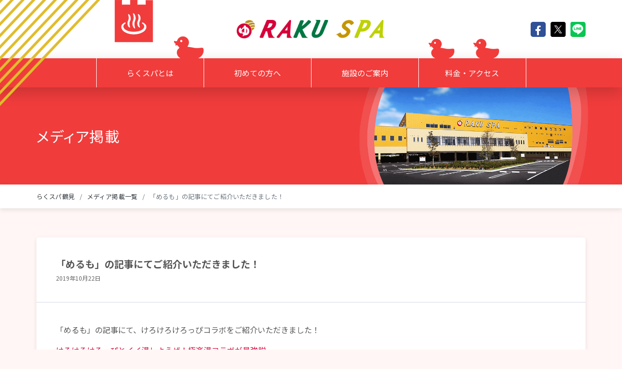

--- FILE ---
content_type: text/html; charset=UTF-8
request_url: https://rakuspa.com/tsurumi/media/4835/
body_size: 5613
content:
<!doctype html>
<html lang="ja">
<head>
<!-- 240606 Google Tag Manager -->
<script>(function(w,d,s,l,i){w[l]=w[l]||[];w[l].push({'gtm.start':
new Date().getTime(),event:'gtm.js'});var f=d.getElementsByTagName(s)[0],
j=d.createElement(s),dl=l!='dataLayer'?'&l='+l:'';j.async=true;j.src=
'https://www.googletagmanager.com/gtm.js?id='+i+dl;f.parentNode.insertBefore(j,f);
})(window,document,'script','dataLayer','GTM-MJSPGPP');</script>
<!-- End 240606 Google Tag Manager -->
<title>「めるも」の記事にてご紹介いただきました！｜RAKU SPA 鶴見</title>
<meta charset="UTF-8" />
<meta http-equiv="X-UA-Compatible" content="IE=edge">
<meta name="viewport" content="width=device-width, initial-scale=1" />
<meta name="description" content="本格的なプラネタリウム？ 2万冊のコミック読み放題？ wi-fiも使い放題で、カラオケに卓球まで！？「RAKU SPA 鶴見」はお風呂屋の概念を覆す『遊べる』要素が盛りだくさん！ もちろんお風呂や食事もご満足いただけること間違いなし！おひとりでもグループでもあなたの楽しみ方が見つかります。無料送迎バスも運行中！" />
<meta name="format-detection" content="telephone=no">

<meta name="twitter:card" content="summary_large_image">
<meta property="og:title" content="RAKU SPA 鶴見">
<meta property="og:url" content="https://rakuspa.com/tsurumi/media/4835/">
<meta property="og:image" content="https://rakuspa.com/tsurumi/assets/img/ogp_2020.jpg">
<meta property="og:description" content="本格的なプラネタリウム？ 2万冊のコミック読み放題？ wi-fiも使い放題で、カラオケに卓球まで！？「RAKU SPA 鶴見」はお風呂屋の概念を覆す『遊べる』要素が盛りだくさん！ もちろんお風呂や食事もご満足いただけること間違いなし！おひとりでもグループでもあなたの楽しみ方が見つかります。無料送迎バスも運行中！">
<meta property="og:type" content="article">
<meta property="og:site_name" content="RAKU SPA 鶴見">

<link rel="apple-touch-icon" type="image/png" href="/shared-assets/img/favicon/icon_180x180.png">
<link rel="icon" type="image/png" href="/shared-assets/img/favicon/icon_16x16.png">

<link rel="stylesheet" href="https://fonts.googleapis.com/css?family=Lalezar|Noto+Sans+JP:400,700|Sawarabi+Mincho&display=swap&subset=japanese">
<link rel="stylesheet" href="/shared-assets/css/common.css">
<link rel="stylesheet" href="/tsurumi/assets/css/tsurumi.css">

<!-- Google Analytics Code -->
<script async src="https://www.googletagmanager.com/gtag/js?id=UA-71369014-2"></script>
<script>
window.dataLayer = window.dataLayer || [];
function gtag(){dataLayer.push(arguments);}
gtag('js', new Date());
gtag('config', 'UA-71369014-2');
</script>
<!-- End Google Analytics Code -->

<!-- Facebook Pixel Code -->
<script>
!function(f,b,e,v,n,t,s){if(f.fbq)return;n=f.fbq=function(){n.callMethod?n.callMethod.apply(n,arguments):n.queue.push(arguments)};if(!f._fbq)f._fbq=n;n.push=n;n.loaded=!0;n.version='2.0';n.queue=[];t=b.createElement(e);t.async=!0;t.src=v;s=b.getElementsByTagName(e)[0];s.parentNode.insertBefore(t,s)}(window,document,'script','https://connect.facebook.net/en_US/fbevents.js');
fbq('init', '1105136462897340'); // Insert your pixel ID here.
fbq('track', 'PageView');
</script>
<noscript><img height="1" width="1" style="display:none" src="https://www.facebook.com/tr?id=1105136462897340&ev=PageView&noscript=1"/></noscript>
<!-- DO NOT MODIFY -->
<!-- End Facebook Pixel Code -->

<!-- 20240412 Meta Pixel Code -->
<script>
!function(f,b,e,v,n,t,s){if(f.fbq)return;n=f.fbq=function(){n.callMethod?n.callMethod.apply(n,arguments):n.queue.push(arguments)};if(!f._fbq)f._fbq=n;n.push=n;n.loaded=!0;n.version='2.0';n.queue=[];t=b.createElement(e);t.async=!0;t.src=v;s=b.getElementsByTagName(e)[0];s.parentNode.insertBefore(t,s)}(window, document,'script','https://connect.facebook.net/en_US/fbevents.js');
fbq('init', '3234731996856422');
fbq('track', 'PageView');
</script>
<noscript><img height="1" width="1" style="display:none" src="https://www.facebook.com/tr?id=3234731996856422&ev=PageView&noscript=1" /></noscript>
<!-- 20240412 End Meta Pixel Code -->
</head>
<body class="rakuspa-store-page store-tsurumi page-media media-single" data-parent-pid="media" data-current-pid="media">

<!-- 240606 Google Tag Manager (noscript) -->
<noscript><iframe src="https://www.googletagmanager.com/ns.html?id=GTM-MJSPGPP"
height="0" width="0" style="display:none;visibility:hidden"></iframe></noscript>
<!-- End 240606 Google Tag Manager (noscript) -->

<div id="site-loading"></div>

<div id="fb-root"></div>
<script>(function(a,b,c){var d=a.getElementsByTagName(b)[0];a.getElementById(c)||(a=a.createElement(b),a.id=c,a.src="//connect.facebook.net/ja_JP/sdk.js#xfbml=1&version=v2.6&appId=626198404058048",d.parentNode.insertBefore(a,d))})(document,"script","facebook-jssdk");</script>

<header class="store-header">
    <div class="container">
        <div class="header-top">
            <div class="store-logo">                <a href="/tsurumi"><img src="/tsurumi/assets/img/common/store_logo.png" alt="RAKU SPA 鶴見"></a>
            </div>            
            <ul class="share">
                <li class="share-facebook">
                    <a href="https://www.facebook.com/sharer/sharer.php?u=https://rakuspa.com/tsurumi/" onClick="window.open(encodeURI(decodeURI(this.href)), 'fbwindow', 'width=650, height=470, personalbar=0, toolbar=0, scrollbars=1, sizable=1'); return false;" rel="nofollow"><i class="fab fa-fw fa-facebook-f" aria-hidden="true"></i></a>
                </li>
                <li class="share-x">
                    <a href="https://twitter.com/share?text=らくスパ鶴見&amp;hashtags=rakuspa,らくスパ,ラクスパ&amp;url=https://rakuspa.com/tsurumi/" onClick="window.open(encodeURI(decodeURI(this.href)), 'twwindow', 'width=650, height=470, personalbar=0, toolbar=0, scrollbars=1, sizable=1'); return false;" rel="nofollow">
                        <img src="/shared-assets/img/common/icon_x.svg" alt="">
                    </a>
                </li>
                <li class="share-line">	
                    <div class="line-it-button" data-lang="ja" data-type="share-c" data-url="https://www.rakuspa.com/tsurumi/" style="display: none;"></div>
                    <script src="https://d.line-scdn.net/r/web/social-plugin/js/thirdparty/loader.min.js" async="async" defer="defer"></script>
                </li>
            </ul>
        </div>
    </div>
    
    <ul class="store-nav nav">
        <li class="nav-item">
            <a class="nav-link" href="/tsurumi/about/">らくスパとは</a>
        </li>
        <li class="nav-item">
            <a class="nav-link" href="/tsurumi/guide/">初めての方へ</a>
        </li>
        <li class="nav-item">
            <a class="nav-link" href="/tsurumi/facilities/">施設のご案内</a>
        </li>
        <li class="nav-item">
            <a class="nav-link" href="/tsurumi/access/">料金・アクセス</a>
        </li>
    </ul>
</header>
<main class="store-main" canvas="container">
<div class="store-page-header">
    <div class="container">
        <div class="page-title">メディア掲載</div>
    </div>
</div><!-- /.store-page-header -->

<nav class="store-breadcrumb" aria-label="breadcrumb">
    <div class="container">
        <ol class="breadcrumb">
            <li class="breadcrumb-item"><a href="/tsurumi">らくスパ鶴見</a></li>
            <li class="breadcrumb-item"><a href="/tsurumi/media">メディア掲載一覧</a></li>
            <li class="breadcrumb-item active" aria-current="page">「めるも」の記事にてご紹介いただきました！</li>
        </ol>
    </div>
</nav><!-- /.store-breadcrumb -->

<div class="store-content">
    <div class="store-content-container is-fluid my-0">
    
        <div class="store-main-content">
        
            <section class="section">
    <div class="section-container">
        
        <article class="media-article">
            <div class="article-card">
                <header class="article-header">
                    <h1 class="article-title">「めるも」の記事にてご紹介いただきました！</h1>
                    <div class="article-date">2019年10月22日</div>
                </header>
                
                                
                                
                    <div class="article-body">
                        <p>「めるも」の記事にて、けろけろけろっぴコラボをご紹介いただきました！</p>
<p><a href="https://news.merumo.ne.jp/article/genre/9117815">けろけろけろっぴとイイ湯しようぜ！極楽湯コラボが最強説</a></p>
                    </div>
                    
                            </div>
        </article>
        
        <div class="media-single-pagination">
            <div class="prev">
                <a href="https://rakuspa.com/tsurumi/media/4838/" rel="prev">前の記事へ</a>            </div>
            
            <div class="next">
                <a href="https://rakuspa.com/tsurumi/media/4840/" rel="next">次の記事へ</a>            </div>
        </div>
        
    </div>
</section>        
        </div><!-- /.store-main-content -->

    </div><!-- /.store-content-container -->
    
    <aside class="store-banner-list">
    <div class="container">
        <div class="banner-list">
            <div class="list-item">
                <a href="https://line.me/R/ti/p/2BKk0U1GHs#~" target="_blank"><img src="/shared-assets/img/common/bnr_line.png" alt="最新情報を受け取れる！LINEともだち追加"></a>
            </div>
            <div class="list-item flex-fill">
                <a href="https://www.youtube.com/user/GokurakuyuStreaming" target="_blank" class="border"><img src="/shared-assets/img/common/bnr_youtube.jpg" alt="YouTube 極楽湯チャンネル"></a>
            </div>
            <div class="list-item">
                <a href="https://www.facebook.com/rakuspa.turumi" target="_blank"><img src="/shared-assets/img/common/bnr_facebook.jpg" alt="Facebookでも最新情報配信中！"></a>
            </div>
        </div>
    </div>
</aside>    
</div><!-- /.store-content -->
 
</main><!-- /.store-main -->

<footer class="store-footer">
    <div class="container">
        <div class="d-block d-md-flex">
            <div>
                <div class="notice-card">
                    <h2>ご入場の際のお願い</h2>
                    <ul>
                        <li>暴力団、並びにその関係者とみなされる方、入墨（タトゥー）及び泥酔の方は、ご入館を固くお断りします。</li>
                        <li>館内への飲食物のお持ち込みはご遠慮ください。</li>
                        <li>精算前の途中退館はご遠慮ください。</li>
                        <li>生理中の方の脱衣所及び浴場、岩盤浴の使用はお断りします。</li>
                        <li>120cm以上のお子様の混浴はお断りします。</li>
                        <li>23:00〜翌4:00は、18歳未満のお客様は保護者同伴の場合でも入館をお断りします。</li>
                    </ul>
                </div>
            </div>
            
            <div class="flex-md-fill">
                <div class="d-block d-md-flex">
                    <nav class="store-nav">
                        <h2><span>Contents list</span>コンテンツリスト</h2>
                        <ul>
                            <li><a href="/"><i class="fas fa-angle-right"></i>RAKU SPA 総合TOP</a></li>
                            <li><a href="/tsurumi/about"><i class="fas fa-angle-right"></i>らくスパとは</a></li>
                            <li><a href="/tsurumi/guide"><i class="fas fa-angle-right"></i>初めての方へ</a></li>
                            <li><a href="/tsurumi/facilities"><i class="fas fa-angle-right"></i>施設のご案内</a></li>
                            <li><a href="/tsurumi/access"><i class="fas fa-angle-right"></i>料金・アクセス</a></li>
                            <li><a href="https://www.gokurakuyu.ne.jp/" target="_blank"><i class="fas fa-angle-right"></i>運営会社</a></li>
                            <li><a href="/tsurumi/guide/faq.php"><i class="fas fa-angle-right"></i>お問合せ</a></li>
                            <li class="mt-6"><a href="/tsurumi/assets/pdf/introduction_en.pdf?v2" target="_blank"><i class="far fa-file-pdf"></i>English</a></li>
                        </ul>
                    </nav>
                    
                    <div class="store-info">
                        <h2><span>Access</span>アクセス</h2>
                        <dl class="access">
                            <dt>RAKU SPA 鶴見</dt>
                            <dd>〒230-0004 神奈川県横浜市鶴見区元宮2-1-39</dd>
                            <dd class="my-4">
                                <strong>営業時間</strong><br>
                                <span class="d-block">[日～木・祝] 10:00～翌2:00（最終受付 翌1:00）</span>
                                <span class="d-block">[金・土・祝前日] 10:00～翌8:00（最終受付 翌1:00）</span>
                                <span class="d-block">※翌2:00～翌6:00はお風呂・岩盤浴のご利用不可</span>
                            </dd>
                            <dd class="my-4">
                                <strong>朝風呂</strong><br>
                                <span class="d-block">[土日祝] 6:00～8:00(最終受付7:00)</span>
                            </dd>
                            <dd>電話番号 <a href="tel:0455744126">045-574-4126</a></dd>
                        </dl>
                        
                        <div class="maps">
                            <a class="btn btn-primary" href="/tsurumi/access/#access">
                                <i class="far fa-arrow-alt-circle-right mr-2"></i>地図を見る
                            </a>
                            <a class="btn btn-primary" href="https://map.yahoo.co.jp/maps?ei=UTF-8&z=16&fa=ids&lat=35.5229931&lon=139.6777451&uid=b0cd73af57cd4c5435665c558f98cf2e6b53083c&p=RAKUSPA%E9%B6%B4%E8%A6%8B" target="_blank">
                                <i class="far fa-arrow-alt-circle-right mr-2"></i>Yahoo! 地図で見る
                            </a>
                            <a class="btn btn-primary" href="https://goo.gl/maps/1VAdqdW64bU2" target="_blank">
                                <i class="far fa-arrow-alt-circle-right mr-2"></i>Google mapsで見る
                            </a>
                        </div>
                    </div>
                </div>
            </div>
        </div>
    </div>
    
    <div class="copyright">Copyright &copy; RAKU SPA All Rights Reserved.</div>
</footer><div class="js-StoreMobileNavOpenTrigger store-mobile-nav-trigger">
    <i class="fas fa-bars mr-3"></i>MENU
</div>

<div class="js-StoreMobileNav store-mobile-nav" off-canvas="StoreMobileNav right overlay">
    <div class="js-StoreMobileNavCloseTrigger close-trigger">
        <div><i class="fas fa-times mr-2"></i>CLOSE</div>
    </div>
    
    <nav class="store-nav">
        <ul>
            <li><a href="/tsurumi">店舗TOP</a></li>
            <li><a href="/tsurumi/about">らくスパとは</a></li>
            <li><a href="/tsurumi/guide">初めての方へ</a></li>
            <li><a href="/tsurumi/facilities">施設のご案内</a></li>
            <li><a href="/tsurumi/access">料金・アクセス</a></li>
            <li><a href="https://www.gokurakuyu.ne.jp/" target="_blank">運営会社</a></li>
            <li><a href="/tsurumi/guide/faq.php">お問合せ</a></li>
            <li><a href="/">RAKU SPA 総合TOP</a></li>
        </ul>
    </nav>
    
    <ul class="share">
        <li class="share-facebook">
            <a href="https://www.facebook.com/sharer/sharer.php?u=http://rakuspa.com/tsurumi/" onClick="window.open(encodeURI(decodeURI(this.href)), 'fbwindow', 'width=650, height=470, personalbar=0, toolbar=0, scrollbars=1, sizable=1'); return false;" rel="nofollow"><i class="fab fa-fw fa-facebook-f" aria-hidden="true"></i></a>
        </li>
        <li class="share-x">
            <a href="https://twitter.com/share?text=〔公式〕RAKU SPA 鶴見（らくスパ）&amp;hashtags=rakuspa,らくスパ,ラクスパ&amp;url=https://rakuspa.com/tsurumi/" onClick="window.open(encodeURI(decodeURI(this.href)), 'twwindow', 'width=650, height=470, personalbar=0, toolbar=0, scrollbars=1, sizable=1'); return false;" rel="nofollow">
                <img src="/shared-assets/img/common/icon_x.svg" alt="">
            </a>
        </li>
        <li class="share-line">	
            <a href="https://line.me/R/msg/text/?RAKU SPA 鶴見（らくスパ 鶴見） https://rakuspa.com/tsurumi/" onClick="window.open(encodeURI(decodeURI(this.href)), 'liwindow', 'width=650, height=470, personalbar=0, toolbar=0, scrollbars=1, sizable=1'); return false;" rel="nofollow"><img src="/shared-assets/img/common/icon_line.svg" alt="LINE" aria-hidden="true"></a>
        </li>
    </ul>
    
    <ul class="lang-nav">
        <li><a href="/tsurumi/assets/pdf/introduction_en.pdf" target="_blank">English</a></li>
        <li><a href="/tsurumi/assets/pdf/introduction_ch.pdf" target="_blank">中文</a></li>
    </ul>
</div><div id="site-pagetop" class="page-top">
    <a href="#top"><i class="fas fa-chevron-up fa-fw"></i></a>
</div>
<script src="/shared-assets/js/common.js"></script>
<script src="/tsurumi/assets/js/tsurumi.js"></script>


<!-- Yahoo Code -->
<script type="text/javascript" language="javascript">
/* <![CDATA[ */
var yahoo_retargeting_id = 'W3IUOWLYPK';
var yahoo_retargeting_label = '';
var yahoo_retargeting_page_type = '';
var yahoo_retargeting_items = [{item_id: '', category_id: '', price: '', quantity: ''}];
/* ]]> */
</script>
<script type="text/javascript" language="javascript" src="//b92.yahoo.co.jp/js/s_retargeting.js"></script>
<!-- End Yahoo Code -->
</body>
</html>

--- FILE ---
content_type: text/css
request_url: https://rakuspa.com/tsurumi/assets/css/tsurumi.css
body_size: 66125
content:
/*!
 * Bootstrap v4.6.1 (https://getbootstrap.com/)
 * Copyright 2011-2021 The Bootstrap Authors
 * Copyright 2011-2021 Twitter, Inc.
 * Licensed under MIT (https://github.com/twbs/bootstrap/blob/main/LICENSE)
 */:root{--blue: #007bff;--indigo: #6610f2;--purple: #6f42c1;--pink: #e83e8c;--red: #dc3545;--orange: #fd7e14;--yellow: #ffc107;--green: #28a745;--teal: #20c997;--cyan: #17a2b8;--white: #fff;--gray: #6c757d;--gray-dark: #343a40;--primary: #f13c3c;--spa: #e95442;--food: #e67e22;--stone-spa: #27ae60;--enjoy: #f39c12;--relax: #fd727d;--shop: #6fbfc2;--rakuspa-red: #d60039;--rakuspa-green: #007642;--rakuspa-light-green: #28ab98;--primary: #f13c3c;--secondary: #6c757d;--success: #28a745;--info: #17a2b8;--warning: #ffc107;--danger: #dc3545;--light: #f8f9fa;--dark: #343a40;--spa: #e95442;--food: #e67e22;--stone-spa: #27ae60;--enjoy: #f39c12;--relax: #fd727d;--shop: #6fbfc2;--rakuspa-red: #d60039;--rakuspa-green: #007642;--rakuspa-light-green: #28ab98;--breakpoint-xs: 0;--breakpoint-sm: 576px;--breakpoint-md: 768px;--breakpoint-lg: 992px;--breakpoint-xl: 1200px;--font-family-sans-serif: -apple-system, BlinkMacSystemFont, "Segoe UI", Roboto, "Helvetica Neue", Arial, "Noto Sans", "Liberation Sans", sans-serif, "Apple Color Emoji", "Segoe UI Emoji", "Segoe UI Symbol", "Noto Color Emoji";--font-family-monospace: SFMono-Regular, Menlo, Monaco, Consolas, "Liberation Mono", "Courier New", monospace}*,*::before,*::after{box-sizing:border-box}html{font-family:sans-serif;line-height:1.15;-webkit-text-size-adjust:100%;-webkit-tap-highlight-color:rgba(0,0,0,0)}article,aside,figcaption,figure,footer,header,hgroup,main,nav,section{display:block}body{margin:0;font-family:"Noto Sans JP","ヒラギノ角ゴ ProN W3","Hiragino Kaku Gothic ProN","游ゴシック",YuGothic,"メイリオ",Meiryo,sans-serif;font-size:1.6rem;font-weight:400;line-height:1.5;color:#555;text-align:left;background-color:#fff}[tabindex="-1"]:focus:not(:focus-visible){outline:0 !important}hr{box-sizing:content-box;height:0;overflow:visible}h1,h2,h3,h4,h5,h6{margin-top:0;margin-bottom:.5rem}p{margin-top:0;margin-bottom:1rem}abbr[title],abbr[data-original-title]{text-decoration:underline;-webkit-text-decoration:underline dotted;text-decoration:underline dotted;cursor:help;border-bottom:0;-webkit-text-decoration-skip-ink:none;text-decoration-skip-ink:none}address{margin-bottom:1rem;font-style:normal;line-height:inherit}ol,ul,dl{margin-top:0;margin-bottom:1rem}ol ol,ul ul,ol ul,ul ol{margin-bottom:0}dt{font-weight:700}dd{margin-bottom:.5rem;margin-left:0}blockquote{margin:0 0 1rem}b,strong{font-weight:bolder}small{font-size:80%}sub,sup{position:relative;font-size:75%;line-height:0;vertical-align:baseline}sub{bottom:-.25em}sup{top:-.5em}a{color:#d60039;text-decoration:none;background-color:transparent}a:hover{color:#d60039;text-decoration:underline}a:not([href]):not([class]){color:inherit;text-decoration:none}a:not([href]):not([class]):hover{color:inherit;text-decoration:none}pre,code,kbd,samp{font-family:SFMono-Regular,Menlo,Monaco,Consolas,"Liberation Mono","Courier New",monospace;font-size:1em}pre{margin-top:0;margin-bottom:1rem;overflow:auto;-ms-overflow-style:scrollbar}figure{margin:0 0 1rem}img{vertical-align:middle;border-style:none}svg{overflow:hidden;vertical-align:middle}table{border-collapse:collapse}caption{padding-top:.75rem;padding-bottom:.75rem;color:#6c757d;text-align:left;caption-side:bottom}th{text-align:inherit;text-align:-webkit-match-parent}label{display:inline-block;margin-bottom:.5rem}button{border-radius:0}button:focus:not(:focus-visible){outline:0}input,button,select,optgroup,textarea{margin:0;font-family:inherit;font-size:inherit;line-height:inherit}button,input{overflow:visible}button,select{text-transform:none}[role="button"]{cursor:pointer}select{word-wrap:normal}button,[type="button"],[type="reset"],[type="submit"]{-webkit-appearance:button}button:not(:disabled),[type="button"]:not(:disabled),[type="reset"]:not(:disabled),[type="submit"]:not(:disabled){cursor:pointer}button::-moz-focus-inner,[type="button"]::-moz-focus-inner,[type="reset"]::-moz-focus-inner,[type="submit"]::-moz-focus-inner{padding:0;border-style:none}input[type="radio"],input[type="checkbox"]{box-sizing:border-box;padding:0}textarea{overflow:auto;resize:vertical}fieldset{min-width:0;padding:0;margin:0;border:0}legend{display:block;width:100%;max-width:100%;padding:0;margin-bottom:.5rem;font-size:1.5rem;line-height:inherit;color:inherit;white-space:normal}progress{vertical-align:baseline}[type="number"]::-webkit-inner-spin-button,[type="number"]::-webkit-outer-spin-button{height:auto}[type="search"]{outline-offset:-2px;-webkit-appearance:none}[type="search"]::-webkit-search-decoration{-webkit-appearance:none}::-webkit-file-upload-button{font:inherit;-webkit-appearance:button}output{display:inline-block}summary{display:list-item;cursor:pointer}template{display:none}[hidden]{display:none !important}h1,h2,h3,h4,h5,h6,.h1,.h2,.h3,.h4,.h5,.h6{margin-bottom:.5rem;font-weight:500;line-height:1.2}h1,.h1{font-size:2.5rem}h2,.h2{font-size:2rem}h3,.h3{font-size:1.75rem}h4,.h4{font-size:1.5rem}h5,.h5{font-size:1.25rem}h6,.h6{font-size:1rem}.lead{font-size:1.25rem;font-weight:300}.display-1{font-size:6rem;font-weight:300;line-height:1.2}.display-2{font-size:5.5rem;font-weight:300;line-height:1.2}.display-3{font-size:4.5rem;font-weight:300;line-height:1.2}.display-4{font-size:3.5rem;font-weight:300;line-height:1.2}hr{margin-top:1rem;margin-bottom:1rem;border:0;border-top:1px solid rgba(0,0,0,0.1)}small,.small{font-size:80%;font-weight:300}mark,.mark{padding:.2em;background-color:#fcf8e3}.list-unstyled,.store-account-list,.store-facility-note,.store-facility-relax-menu .menu-note ul,.store-manor-list,.store-request-list,.store-use-list,.page-access .store-main-content .price-notes .price-note-list ul{padding-left:0;list-style:none}.list-inline{padding-left:0;list-style:none}.list-inline-item{display:inline-block}.list-inline-item:not(:last-child){margin-right:.5rem}.initialism{font-size:90%;text-transform:uppercase}.blockquote{margin-bottom:1rem;font-size:1.25rem}.blockquote-footer{display:block;font-size:80%;color:#6c757d}.blockquote-footer::before{content:"\2014\00A0"}.img-fluid{max-width:100%;height:auto}.img-thumbnail{padding:.25rem;background-color:#fff;border:1px solid #dee2e6;border-radius:.25rem;max-width:100%;height:auto}.figure{display:inline-block}.figure-img{margin-bottom:.5rem;line-height:1}.figure-caption{font-size:90%;color:#6c757d}code{font-size:87.5%;color:#e83e8c;word-wrap:break-word}a>code{color:inherit}kbd{padding:.2rem .4rem;font-size:87.5%;color:#fff;background-color:#212529;border-radius:.5rem}kbd kbd{padding:0;font-size:100%;font-weight:700}pre{display:block;font-size:87.5%;color:#212529}pre code{font-size:inherit;color:inherit;word-break:normal}.pre-scrollable{max-height:340px;overflow-y:scroll}.container,.store-content-container:not(.is-fluid),.section .section-container,.container-fluid,.container-sm,.container-md,.container-lg,.container-xl{width:100%;padding-right:.5rem;padding-left:.5rem;margin-right:auto;margin-left:auto}@media (min-width: 576px){.container,.store-content-container:not(.is-fluid),.section .section-container,.container-sm{max-width:540px}}@media (min-width: 768px){.container,.store-content-container:not(.is-fluid),.section .section-container,.container-sm,.container-md{max-width:720px}}@media (min-width: 992px){.container,.store-content-container:not(.is-fluid),.section .section-container,.container-sm,.container-md,.container-lg{max-width:990px}}@media (min-width: 1200px){.container,.store-content-container:not(.is-fluid),.section .section-container,.container-sm,.container-md,.container-lg,.container-xl{max-width:1140px}}.row{display:-ms-flexbox;display:flex;-ms-flex-wrap:wrap;flex-wrap:wrap;margin-right:-.5rem;margin-left:-.5rem}.no-gutters{margin-right:0;margin-left:0}.no-gutters>.col,.no-gutters>[class*="col-"]{padding-right:0;padding-left:0}.col-1,.col-2,.col-3,.col-4,.col-5,.col-6,.col-7,.col-8,.col-9,.col-10,.col-11,.col-12,.col,.col-auto,.col-sm-1,.col-sm-2,.col-sm-3,.col-sm-4,.col-sm-5,.col-sm-6,.col-sm-7,.col-sm-8,.col-sm-9,.col-sm-10,.col-sm-11,.col-sm-12,.col-sm,.col-sm-auto,.col-md-1,.col-md-2,.col-md-3,.col-md-4,.col-md-5,.col-md-6,.col-md-7,.col-md-8,.col-md-9,.col-md-10,.col-md-11,.col-md-12,.col-md,.col-md-auto,.col-lg-1,.col-lg-2,.col-lg-3,.col-lg-4,.col-lg-5,.col-lg-6,.col-lg-7,.col-lg-8,.col-lg-9,.col-lg-10,.col-lg-11,.col-lg-12,.col-lg,.col-lg-auto,.col-xl-1,.col-xl-2,.col-xl-3,.col-xl-4,.col-xl-5,.col-xl-6,.col-xl-7,.col-xl-8,.col-xl-9,.col-xl-10,.col-xl-11,.col-xl-12,.col-xl,.col-xl-auto{position:relative;width:100%;padding-right:.5rem;padding-left:.5rem}.col{-ms-flex-preferred-size:0;flex-basis:0;-ms-flex-positive:1;flex-grow:1;max-width:100%}.row-cols-1>*{-ms-flex:0 0 100%;flex:0 0 100%;max-width:100%}.row-cols-2>*{-ms-flex:0 0 50%;flex:0 0 50%;max-width:50%}.row-cols-3>*{-ms-flex:0 0 33.33333%;flex:0 0 33.33333%;max-width:33.33333%}.row-cols-4>*{-ms-flex:0 0 25%;flex:0 0 25%;max-width:25%}.row-cols-5>*{-ms-flex:0 0 20%;flex:0 0 20%;max-width:20%}.row-cols-6>*{-ms-flex:0 0 16.66667%;flex:0 0 16.66667%;max-width:16.66667%}.col-auto{-ms-flex:0 0 auto;flex:0 0 auto;width:auto;max-width:100%}.col-1{-ms-flex:0 0 8.33333%;flex:0 0 8.33333%;max-width:8.33333%}.col-2{-ms-flex:0 0 16.66667%;flex:0 0 16.66667%;max-width:16.66667%}.col-3{-ms-flex:0 0 25%;flex:0 0 25%;max-width:25%}.col-4{-ms-flex:0 0 33.33333%;flex:0 0 33.33333%;max-width:33.33333%}.col-5{-ms-flex:0 0 41.66667%;flex:0 0 41.66667%;max-width:41.66667%}.col-6{-ms-flex:0 0 50%;flex:0 0 50%;max-width:50%}.col-7{-ms-flex:0 0 58.33333%;flex:0 0 58.33333%;max-width:58.33333%}.col-8{-ms-flex:0 0 66.66667%;flex:0 0 66.66667%;max-width:66.66667%}.col-9{-ms-flex:0 0 75%;flex:0 0 75%;max-width:75%}.col-10{-ms-flex:0 0 83.33333%;flex:0 0 83.33333%;max-width:83.33333%}.col-11{-ms-flex:0 0 91.66667%;flex:0 0 91.66667%;max-width:91.66667%}.col-12{-ms-flex:0 0 100%;flex:0 0 100%;max-width:100%}.order-first{-ms-flex-order:-1;order:-1}.order-last{-ms-flex-order:13;order:13}.order-0{-ms-flex-order:0;order:0}.order-1{-ms-flex-order:1;order:1}.order-2{-ms-flex-order:2;order:2}.order-3{-ms-flex-order:3;order:3}.order-4{-ms-flex-order:4;order:4}.order-5{-ms-flex-order:5;order:5}.order-6{-ms-flex-order:6;order:6}.order-7{-ms-flex-order:7;order:7}.order-8{-ms-flex-order:8;order:8}.order-9{-ms-flex-order:9;order:9}.order-10{-ms-flex-order:10;order:10}.order-11{-ms-flex-order:11;order:11}.order-12{-ms-flex-order:12;order:12}.offset-1{margin-left:8.33333%}.offset-2{margin-left:16.66667%}.offset-3{margin-left:25%}.offset-4{margin-left:33.33333%}.offset-5{margin-left:41.66667%}.offset-6{margin-left:50%}.offset-7{margin-left:58.33333%}.offset-8{margin-left:66.66667%}.offset-9{margin-left:75%}.offset-10{margin-left:83.33333%}.offset-11{margin-left:91.66667%}@media (min-width: 576px){.col-sm{-ms-flex-preferred-size:0;flex-basis:0;-ms-flex-positive:1;flex-grow:1;max-width:100%}.row-cols-sm-1>*{-ms-flex:0 0 100%;flex:0 0 100%;max-width:100%}.row-cols-sm-2>*{-ms-flex:0 0 50%;flex:0 0 50%;max-width:50%}.row-cols-sm-3>*{-ms-flex:0 0 33.33333%;flex:0 0 33.33333%;max-width:33.33333%}.row-cols-sm-4>*{-ms-flex:0 0 25%;flex:0 0 25%;max-width:25%}.row-cols-sm-5>*{-ms-flex:0 0 20%;flex:0 0 20%;max-width:20%}.row-cols-sm-6>*{-ms-flex:0 0 16.66667%;flex:0 0 16.66667%;max-width:16.66667%}.col-sm-auto{-ms-flex:0 0 auto;flex:0 0 auto;width:auto;max-width:100%}.col-sm-1{-ms-flex:0 0 8.33333%;flex:0 0 8.33333%;max-width:8.33333%}.col-sm-2{-ms-flex:0 0 16.66667%;flex:0 0 16.66667%;max-width:16.66667%}.col-sm-3{-ms-flex:0 0 25%;flex:0 0 25%;max-width:25%}.col-sm-4{-ms-flex:0 0 33.33333%;flex:0 0 33.33333%;max-width:33.33333%}.col-sm-5{-ms-flex:0 0 41.66667%;flex:0 0 41.66667%;max-width:41.66667%}.col-sm-6{-ms-flex:0 0 50%;flex:0 0 50%;max-width:50%}.col-sm-7{-ms-flex:0 0 58.33333%;flex:0 0 58.33333%;max-width:58.33333%}.col-sm-8{-ms-flex:0 0 66.66667%;flex:0 0 66.66667%;max-width:66.66667%}.col-sm-9{-ms-flex:0 0 75%;flex:0 0 75%;max-width:75%}.col-sm-10{-ms-flex:0 0 83.33333%;flex:0 0 83.33333%;max-width:83.33333%}.col-sm-11{-ms-flex:0 0 91.66667%;flex:0 0 91.66667%;max-width:91.66667%}.col-sm-12{-ms-flex:0 0 100%;flex:0 0 100%;max-width:100%}.order-sm-first{-ms-flex-order:-1;order:-1}.order-sm-last{-ms-flex-order:13;order:13}.order-sm-0{-ms-flex-order:0;order:0}.order-sm-1{-ms-flex-order:1;order:1}.order-sm-2{-ms-flex-order:2;order:2}.order-sm-3{-ms-flex-order:3;order:3}.order-sm-4{-ms-flex-order:4;order:4}.order-sm-5{-ms-flex-order:5;order:5}.order-sm-6{-ms-flex-order:6;order:6}.order-sm-7{-ms-flex-order:7;order:7}.order-sm-8{-ms-flex-order:8;order:8}.order-sm-9{-ms-flex-order:9;order:9}.order-sm-10{-ms-flex-order:10;order:10}.order-sm-11{-ms-flex-order:11;order:11}.order-sm-12{-ms-flex-order:12;order:12}.offset-sm-0{margin-left:0}.offset-sm-1{margin-left:8.33333%}.offset-sm-2{margin-left:16.66667%}.offset-sm-3{margin-left:25%}.offset-sm-4{margin-left:33.33333%}.offset-sm-5{margin-left:41.66667%}.offset-sm-6{margin-left:50%}.offset-sm-7{margin-left:58.33333%}.offset-sm-8{margin-left:66.66667%}.offset-sm-9{margin-left:75%}.offset-sm-10{margin-left:83.33333%}.offset-sm-11{margin-left:91.66667%}}@media (min-width: 768px){.col-md{-ms-flex-preferred-size:0;flex-basis:0;-ms-flex-positive:1;flex-grow:1;max-width:100%}.row-cols-md-1>*{-ms-flex:0 0 100%;flex:0 0 100%;max-width:100%}.row-cols-md-2>*{-ms-flex:0 0 50%;flex:0 0 50%;max-width:50%}.row-cols-md-3>*{-ms-flex:0 0 33.33333%;flex:0 0 33.33333%;max-width:33.33333%}.row-cols-md-4>*{-ms-flex:0 0 25%;flex:0 0 25%;max-width:25%}.row-cols-md-5>*{-ms-flex:0 0 20%;flex:0 0 20%;max-width:20%}.row-cols-md-6>*{-ms-flex:0 0 16.66667%;flex:0 0 16.66667%;max-width:16.66667%}.col-md-auto{-ms-flex:0 0 auto;flex:0 0 auto;width:auto;max-width:100%}.col-md-1{-ms-flex:0 0 8.33333%;flex:0 0 8.33333%;max-width:8.33333%}.col-md-2{-ms-flex:0 0 16.66667%;flex:0 0 16.66667%;max-width:16.66667%}.col-md-3{-ms-flex:0 0 25%;flex:0 0 25%;max-width:25%}.col-md-4{-ms-flex:0 0 33.33333%;flex:0 0 33.33333%;max-width:33.33333%}.col-md-5{-ms-flex:0 0 41.66667%;flex:0 0 41.66667%;max-width:41.66667%}.col-md-6{-ms-flex:0 0 50%;flex:0 0 50%;max-width:50%}.col-md-7{-ms-flex:0 0 58.33333%;flex:0 0 58.33333%;max-width:58.33333%}.col-md-8{-ms-flex:0 0 66.66667%;flex:0 0 66.66667%;max-width:66.66667%}.col-md-9{-ms-flex:0 0 75%;flex:0 0 75%;max-width:75%}.col-md-10{-ms-flex:0 0 83.33333%;flex:0 0 83.33333%;max-width:83.33333%}.col-md-11{-ms-flex:0 0 91.66667%;flex:0 0 91.66667%;max-width:91.66667%}.col-md-12{-ms-flex:0 0 100%;flex:0 0 100%;max-width:100%}.order-md-first{-ms-flex-order:-1;order:-1}.order-md-last{-ms-flex-order:13;order:13}.order-md-0{-ms-flex-order:0;order:0}.order-md-1{-ms-flex-order:1;order:1}.order-md-2{-ms-flex-order:2;order:2}.order-md-3{-ms-flex-order:3;order:3}.order-md-4{-ms-flex-order:4;order:4}.order-md-5{-ms-flex-order:5;order:5}.order-md-6{-ms-flex-order:6;order:6}.order-md-7{-ms-flex-order:7;order:7}.order-md-8{-ms-flex-order:8;order:8}.order-md-9{-ms-flex-order:9;order:9}.order-md-10{-ms-flex-order:10;order:10}.order-md-11{-ms-flex-order:11;order:11}.order-md-12{-ms-flex-order:12;order:12}.offset-md-0{margin-left:0}.offset-md-1{margin-left:8.33333%}.offset-md-2{margin-left:16.66667%}.offset-md-3{margin-left:25%}.offset-md-4{margin-left:33.33333%}.offset-md-5{margin-left:41.66667%}.offset-md-6{margin-left:50%}.offset-md-7{margin-left:58.33333%}.offset-md-8{margin-left:66.66667%}.offset-md-9{margin-left:75%}.offset-md-10{margin-left:83.33333%}.offset-md-11{margin-left:91.66667%}}@media (min-width: 992px){.col-lg{-ms-flex-preferred-size:0;flex-basis:0;-ms-flex-positive:1;flex-grow:1;max-width:100%}.row-cols-lg-1>*{-ms-flex:0 0 100%;flex:0 0 100%;max-width:100%}.row-cols-lg-2>*{-ms-flex:0 0 50%;flex:0 0 50%;max-width:50%}.row-cols-lg-3>*{-ms-flex:0 0 33.33333%;flex:0 0 33.33333%;max-width:33.33333%}.row-cols-lg-4>*{-ms-flex:0 0 25%;flex:0 0 25%;max-width:25%}.row-cols-lg-5>*{-ms-flex:0 0 20%;flex:0 0 20%;max-width:20%}.row-cols-lg-6>*{-ms-flex:0 0 16.66667%;flex:0 0 16.66667%;max-width:16.66667%}.col-lg-auto{-ms-flex:0 0 auto;flex:0 0 auto;width:auto;max-width:100%}.col-lg-1{-ms-flex:0 0 8.33333%;flex:0 0 8.33333%;max-width:8.33333%}.col-lg-2{-ms-flex:0 0 16.66667%;flex:0 0 16.66667%;max-width:16.66667%}.col-lg-3{-ms-flex:0 0 25%;flex:0 0 25%;max-width:25%}.col-lg-4{-ms-flex:0 0 33.33333%;flex:0 0 33.33333%;max-width:33.33333%}.col-lg-5{-ms-flex:0 0 41.66667%;flex:0 0 41.66667%;max-width:41.66667%}.col-lg-6{-ms-flex:0 0 50%;flex:0 0 50%;max-width:50%}.col-lg-7{-ms-flex:0 0 58.33333%;flex:0 0 58.33333%;max-width:58.33333%}.col-lg-8{-ms-flex:0 0 66.66667%;flex:0 0 66.66667%;max-width:66.66667%}.col-lg-9{-ms-flex:0 0 75%;flex:0 0 75%;max-width:75%}.col-lg-10{-ms-flex:0 0 83.33333%;flex:0 0 83.33333%;max-width:83.33333%}.col-lg-11{-ms-flex:0 0 91.66667%;flex:0 0 91.66667%;max-width:91.66667%}.col-lg-12{-ms-flex:0 0 100%;flex:0 0 100%;max-width:100%}.order-lg-first{-ms-flex-order:-1;order:-1}.order-lg-last{-ms-flex-order:13;order:13}.order-lg-0{-ms-flex-order:0;order:0}.order-lg-1{-ms-flex-order:1;order:1}.order-lg-2{-ms-flex-order:2;order:2}.order-lg-3{-ms-flex-order:3;order:3}.order-lg-4{-ms-flex-order:4;order:4}.order-lg-5{-ms-flex-order:5;order:5}.order-lg-6{-ms-flex-order:6;order:6}.order-lg-7{-ms-flex-order:7;order:7}.order-lg-8{-ms-flex-order:8;order:8}.order-lg-9{-ms-flex-order:9;order:9}.order-lg-10{-ms-flex-order:10;order:10}.order-lg-11{-ms-flex-order:11;order:11}.order-lg-12{-ms-flex-order:12;order:12}.offset-lg-0{margin-left:0}.offset-lg-1{margin-left:8.33333%}.offset-lg-2{margin-left:16.66667%}.offset-lg-3{margin-left:25%}.offset-lg-4{margin-left:33.33333%}.offset-lg-5{margin-left:41.66667%}.offset-lg-6{margin-left:50%}.offset-lg-7{margin-left:58.33333%}.offset-lg-8{margin-left:66.66667%}.offset-lg-9{margin-left:75%}.offset-lg-10{margin-left:83.33333%}.offset-lg-11{margin-left:91.66667%}}@media (min-width: 1200px){.col-xl{-ms-flex-preferred-size:0;flex-basis:0;-ms-flex-positive:1;flex-grow:1;max-width:100%}.row-cols-xl-1>*{-ms-flex:0 0 100%;flex:0 0 100%;max-width:100%}.row-cols-xl-2>*{-ms-flex:0 0 50%;flex:0 0 50%;max-width:50%}.row-cols-xl-3>*{-ms-flex:0 0 33.33333%;flex:0 0 33.33333%;max-width:33.33333%}.row-cols-xl-4>*{-ms-flex:0 0 25%;flex:0 0 25%;max-width:25%}.row-cols-xl-5>*{-ms-flex:0 0 20%;flex:0 0 20%;max-width:20%}.row-cols-xl-6>*{-ms-flex:0 0 16.66667%;flex:0 0 16.66667%;max-width:16.66667%}.col-xl-auto{-ms-flex:0 0 auto;flex:0 0 auto;width:auto;max-width:100%}.col-xl-1{-ms-flex:0 0 8.33333%;flex:0 0 8.33333%;max-width:8.33333%}.col-xl-2{-ms-flex:0 0 16.66667%;flex:0 0 16.66667%;max-width:16.66667%}.col-xl-3{-ms-flex:0 0 25%;flex:0 0 25%;max-width:25%}.col-xl-4{-ms-flex:0 0 33.33333%;flex:0 0 33.33333%;max-width:33.33333%}.col-xl-5{-ms-flex:0 0 41.66667%;flex:0 0 41.66667%;max-width:41.66667%}.col-xl-6{-ms-flex:0 0 50%;flex:0 0 50%;max-width:50%}.col-xl-7{-ms-flex:0 0 58.33333%;flex:0 0 58.33333%;max-width:58.33333%}.col-xl-8{-ms-flex:0 0 66.66667%;flex:0 0 66.66667%;max-width:66.66667%}.col-xl-9{-ms-flex:0 0 75%;flex:0 0 75%;max-width:75%}.col-xl-10{-ms-flex:0 0 83.33333%;flex:0 0 83.33333%;max-width:83.33333%}.col-xl-11{-ms-flex:0 0 91.66667%;flex:0 0 91.66667%;max-width:91.66667%}.col-xl-12{-ms-flex:0 0 100%;flex:0 0 100%;max-width:100%}.order-xl-first{-ms-flex-order:-1;order:-1}.order-xl-last{-ms-flex-order:13;order:13}.order-xl-0{-ms-flex-order:0;order:0}.order-xl-1{-ms-flex-order:1;order:1}.order-xl-2{-ms-flex-order:2;order:2}.order-xl-3{-ms-flex-order:3;order:3}.order-xl-4{-ms-flex-order:4;order:4}.order-xl-5{-ms-flex-order:5;order:5}.order-xl-6{-ms-flex-order:6;order:6}.order-xl-7{-ms-flex-order:7;order:7}.order-xl-8{-ms-flex-order:8;order:8}.order-xl-9{-ms-flex-order:9;order:9}.order-xl-10{-ms-flex-order:10;order:10}.order-xl-11{-ms-flex-order:11;order:11}.order-xl-12{-ms-flex-order:12;order:12}.offset-xl-0{margin-left:0}.offset-xl-1{margin-left:8.33333%}.offset-xl-2{margin-left:16.66667%}.offset-xl-3{margin-left:25%}.offset-xl-4{margin-left:33.33333%}.offset-xl-5{margin-left:41.66667%}.offset-xl-6{margin-left:50%}.offset-xl-7{margin-left:58.33333%}.offset-xl-8{margin-left:66.66667%}.offset-xl-9{margin-left:75%}.offset-xl-10{margin-left:83.33333%}.offset-xl-11{margin-left:91.66667%}}.table,.page-food.food-rental-room .store-main-content .price-table,.page-enjoy.enjoy-rental-room-price .store-main-content .price-table,.page-enjoy.enjoy-event-hall-price .store-main-content .price-table,.page-access .store-main-content .price-table,.page-access .store-main-content .bus-time-table{width:100%;margin-bottom:1rem;color:#212529}.table th,.page-food.food-rental-room .store-main-content .price-table th,.page-enjoy.enjoy-rental-room-price .store-main-content .price-table th,.page-enjoy.enjoy-event-hall-price .store-main-content .price-table th,.page-access .store-main-content .price-table th,.page-access .store-main-content .bus-time-table th,.table td,.page-food.food-rental-room .store-main-content .price-table td,.page-enjoy.enjoy-rental-room-price .store-main-content .price-table td,.page-enjoy.enjoy-event-hall-price .store-main-content .price-table td,.page-access .store-main-content .price-table td,.page-access .store-main-content .bus-time-table td{padding:.75rem;vertical-align:top;border-top:1px solid #dee2e6}.table thead th,.page-food.food-rental-room .store-main-content .price-table thead th,.page-enjoy.enjoy-rental-room-price .store-main-content .price-table thead th,.page-enjoy.enjoy-event-hall-price .store-main-content .price-table thead th,.page-access .store-main-content .price-table thead th,.page-access .store-main-content .bus-time-table thead th{vertical-align:bottom;border-bottom:2px solid #dee2e6}.table tbody+tbody,.page-food.food-rental-room .store-main-content .price-table tbody+tbody,.page-enjoy.enjoy-rental-room-price .store-main-content .price-table tbody+tbody,.page-enjoy.enjoy-event-hall-price .store-main-content .price-table tbody+tbody,.page-access .store-main-content .price-table tbody+tbody,.page-access .store-main-content .bus-time-table tbody+tbody{border-top:2px solid #dee2e6}.table-sm th,.table-sm td{padding:.3rem}.table-bordered,.page-food.food-rental-room .store-main-content .price-table,.page-enjoy.enjoy-rental-room-price .store-main-content .price-table,.page-enjoy.enjoy-event-hall-price .store-main-content .price-table,.page-access .store-main-content .price-table,.page-access .store-main-content .bus-time-table{border:1px solid #dee2e6}.table-bordered th,.page-food.food-rental-room .store-main-content .price-table th,.page-enjoy.enjoy-rental-room-price .store-main-content .price-table th,.page-enjoy.enjoy-event-hall-price .store-main-content .price-table th,.page-access .store-main-content .price-table th,.page-access .store-main-content .bus-time-table th,.table-bordered td,.page-food.food-rental-room .store-main-content .price-table td,.page-enjoy.enjoy-rental-room-price .store-main-content .price-table td,.page-enjoy.enjoy-event-hall-price .store-main-content .price-table td,.page-access .store-main-content .price-table td,.page-access .store-main-content .bus-time-table td{border:1px solid #dee2e6}.table-bordered thead th,.page-food.food-rental-room .store-main-content .price-table thead th,.page-enjoy.enjoy-rental-room-price .store-main-content .price-table thead th,.page-enjoy.enjoy-event-hall-price .store-main-content .price-table thead th,.page-access .store-main-content .price-table thead th,.page-access .store-main-content .bus-time-table thead th,.table-bordered thead td,.page-food.food-rental-room .store-main-content .price-table thead td,.page-enjoy.enjoy-rental-room-price .store-main-content .price-table thead td,.page-enjoy.enjoy-event-hall-price .store-main-content .price-table thead td,.page-access .store-main-content .price-table thead td,.page-access .store-main-content .bus-time-table thead td{border-bottom-width:2px}.table-borderless th,.table-borderless td,.table-borderless thead th,.table-borderless tbody+tbody{border:0}.table-striped tbody tr:nth-of-type(odd),.page-enjoy.enjoy-rental-room-price .store-main-content .price-table tbody tr:nth-of-type(odd),.page-enjoy.enjoy-event-hall-price .store-main-content .price-table tbody tr:nth-of-type(odd){background-color:rgba(0,0,0,0.05)}.table-hover tbody tr:hover{color:#212529;background-color:rgba(0,0,0,0.075)}.table-primary,.table-primary>th,.table-primary>td{background-color:#fbc8c8}.table-primary th,.table-primary td,.table-primary thead th,.table-primary tbody+tbody{border-color:#f89a9a}.table-hover .table-primary:hover{background-color:#f9b0b0}.table-hover .table-primary:hover>td,.table-hover .table-primary:hover>th{background-color:#f9b0b0}.table-secondary,.table-secondary>th,.table-secondary>td{background-color:#d6d8db}.table-secondary th,.table-secondary td,.table-secondary thead th,.table-secondary tbody+tbody{border-color:#b3b7bb}.table-hover .table-secondary:hover{background-color:#c8cbcf}.table-hover .table-secondary:hover>td,.table-hover .table-secondary:hover>th{background-color:#c8cbcf}.table-success,.table-success>th,.table-success>td{background-color:#c3e6cb}.table-success th,.table-success td,.table-success thead th,.table-success tbody+tbody{border-color:#8fd19e}.table-hover .table-success:hover{background-color:#b1dfbb}.table-hover .table-success:hover>td,.table-hover .table-success:hover>th{background-color:#b1dfbb}.table-info,.table-info>th,.table-info>td{background-color:#bee5eb}.table-info th,.table-info td,.table-info thead th,.table-info tbody+tbody{border-color:#86cfda}.table-hover .table-info:hover{background-color:#abdde5}.table-hover .table-info:hover>td,.table-hover .table-info:hover>th{background-color:#abdde5}.table-warning,.table-warning>th,.table-warning>td{background-color:#ffeeba}.table-warning th,.table-warning td,.table-warning thead th,.table-warning tbody+tbody{border-color:#ffdf7e}.table-hover .table-warning:hover{background-color:#ffe8a1}.table-hover .table-warning:hover>td,.table-hover .table-warning:hover>th{background-color:#ffe8a1}.table-danger,.table-danger>th,.table-danger>td{background-color:#f5c6cb}.table-danger th,.table-danger td,.table-danger thead th,.table-danger tbody+tbody{border-color:#ed969e}.table-hover .table-danger:hover{background-color:#f1b0b7}.table-hover .table-danger:hover>td,.table-hover .table-danger:hover>th{background-color:#f1b0b7}.table-light,.table-light>th,.table-light>td{background-color:#fdfdfe}.table-light th,.table-light td,.table-light thead th,.table-light tbody+tbody{border-color:#fbfcfc}.table-hover .table-light:hover{background-color:#ececf6}.table-hover .table-light:hover>td,.table-hover .table-light:hover>th{background-color:#ececf6}.table-dark,.table-dark>th,.table-dark>td{background-color:#c6c8ca}.table-dark th,.table-dark td,.table-dark thead th,.table-dark tbody+tbody{border-color:#95999c}.table-hover .table-dark:hover{background-color:#b9bbbe}.table-hover .table-dark:hover>td,.table-hover .table-dark:hover>th{background-color:#b9bbbe}.table-spa,.table-spa>th,.table-spa>td{background-color:#f9cfca}.table-spa th,.table-spa td,.table-spa thead th,.table-spa tbody+tbody{border-color:#f4a69d}.table-hover .table-spa:hover{background-color:#f6bab3}.table-hover .table-spa:hover>td,.table-hover .table-spa:hover>th{background-color:#f6bab3}.table-food,.table-food>th,.table-food>td{background-color:#f8dbc1}.table-food th,.table-food td,.table-food thead th,.table-food tbody+tbody{border-color:#f2bc8c}.table-hover .table-food:hover{background-color:#f5ceaa}.table-hover .table-food:hover>td,.table-hover .table-food:hover>th{background-color:#f5ceaa}.table-stone-spa,.table-stone-spa>th,.table-stone-spa>td{background-color:#c3e8d2}.table-stone-spa th,.table-stone-spa td,.table-stone-spa thead th,.table-stone-spa tbody+tbody{border-color:#8fd5ac}.table-hover .table-stone-spa:hover{background-color:#b1e1c4}.table-hover .table-stone-spa:hover>td,.table-hover .table-stone-spa:hover>th{background-color:#b1e1c4}.table-enjoy,.table-enjoy>th,.table-enjoy>td{background-color:#fce3bd}.table-enjoy th,.table-enjoy td,.table-enjoy thead th,.table-enjoy tbody+tbody{border-color:#f9cc84}.table-hover .table-enjoy:hover{background-color:#fbd9a5}.table-hover .table-enjoy:hover>td,.table-hover .table-enjoy:hover>th{background-color:#fbd9a5}.table-relax,.table-relax>th,.table-relax>td{background-color:#fed8db}.table-relax th,.table-relax td,.table-relax thead th,.table-relax tbody+tbody{border-color:#feb6bb}.table-hover .table-relax:hover{background-color:#fdbfc4}.table-hover .table-relax:hover>td,.table-hover .table-relax:hover>th{background-color:#fdbfc4}.table-shop,.table-shop>th,.table-shop>td{background-color:#d7edee}.table-shop th,.table-shop td,.table-shop thead th,.table-shop tbody+tbody{border-color:#b4dedf}.table-hover .table-shop:hover{background-color:#c5e5e6}.table-hover .table-shop:hover>td,.table-hover .table-shop:hover>th{background-color:#c5e5e6}.table-rakuspa-red,.table-rakuspa-red>th,.table-rakuspa-red>td{background-color:#f4b8c8}.table-rakuspa-red th,.table-rakuspa-red td,.table-rakuspa-red thead th,.table-rakuspa-red tbody+tbody{border-color:#ea7a98}.table-hover .table-rakuspa-red:hover{background-color:#f1a2b7}.table-hover .table-rakuspa-red:hover>td,.table-hover .table-rakuspa-red:hover>th{background-color:#f1a2b7}.table-rakuspa-green,.table-rakuspa-green>th,.table-rakuspa-green>td{background-color:#b8d9ca}.table-rakuspa-green th,.table-rakuspa-green td,.table-rakuspa-green thead th,.table-rakuspa-green tbody+tbody{border-color:#7ab89d}.table-hover .table-rakuspa-green:hover{background-color:#a7d0be}.table-hover .table-rakuspa-green:hover>td,.table-hover .table-rakuspa-green:hover>th{background-color:#a7d0be}.table-rakuspa-light-green,.table-rakuspa-light-green>th,.table-rakuspa-light-green>td{background-color:#c3e7e2}.table-rakuspa-light-green th,.table-rakuspa-light-green td,.table-rakuspa-light-green thead th,.table-rakuspa-light-green tbody+tbody{border-color:#8fd3c9}.table-hover .table-rakuspa-light-green:hover{background-color:#b1e0d9}.table-hover .table-rakuspa-light-green:hover>td,.table-hover .table-rakuspa-light-green:hover>th{background-color:#b1e0d9}.table-active,.table-active>th,.table-active>td{background-color:rgba(0,0,0,0.075)}.table-hover .table-active:hover{background-color:rgba(0,0,0,0.075)}.table-hover .table-active:hover>td,.table-hover .table-active:hover>th{background-color:rgba(0,0,0,0.075)}.table .thead-dark th,.page-food.food-rental-room .store-main-content .price-table .thead-dark th,.page-enjoy.enjoy-rental-room-price .store-main-content .price-table .thead-dark th,.page-enjoy.enjoy-event-hall-price .store-main-content .price-table .thead-dark th,.page-access .store-main-content .price-table .thead-dark th,.page-access .store-main-content .bus-time-table .thead-dark th{color:#fff;background-color:#343a40;border-color:#454d55}.table .thead-light th,.page-food.food-rental-room .store-main-content .price-table .thead-light th,.page-enjoy.enjoy-rental-room-price .store-main-content .price-table .thead-light th,.page-enjoy.enjoy-event-hall-price .store-main-content .price-table .thead-light th,.page-access .store-main-content .price-table .thead-light th,.page-access .store-main-content .bus-time-table .thead-light th{color:#495057;background-color:#e9ecef;border-color:#dee2e6}.table-dark{color:#fff;background-color:#343a40}.table-dark th,.table-dark td,.table-dark thead th{border-color:#454d55}.table-dark.table-bordered,.page-food.food-rental-room .store-main-content .table-dark.price-table,.page-enjoy.enjoy-rental-room-price .store-main-content .table-dark.price-table,.page-enjoy.enjoy-event-hall-price .store-main-content .table-dark.price-table,.page-access .store-main-content .table-dark.price-table,.page-access .store-main-content .table-dark.bus-time-table{border:0}.table-dark.table-striped tbody tr:nth-of-type(odd),.page-enjoy.enjoy-rental-room-price .store-main-content .table-dark.price-table tbody tr:nth-of-type(odd),.page-enjoy.enjoy-event-hall-price .store-main-content .table-dark.price-table tbody tr:nth-of-type(odd){background-color:rgba(255,255,255,0.05)}.table-dark.table-hover tbody tr:hover{color:#fff;background-color:rgba(255,255,255,0.075)}@media (max-width: 575.98px){.table-responsive-sm{display:block;width:100%;overflow-x:auto;-webkit-overflow-scrolling:touch}.table-responsive-sm>.table-bordered,.page-food.food-rental-room .store-main-content .table-responsive-sm>.price-table,.page-enjoy.enjoy-rental-room-price .store-main-content .table-responsive-sm>.price-table,.page-enjoy.enjoy-event-hall-price .store-main-content .table-responsive-sm>.price-table,.page-access .store-main-content .table-responsive-sm>.price-table,.page-access .store-main-content .table-responsive-sm>.bus-time-table{border:0}}@media (max-width: 767.98px){.table-responsive-md{display:block;width:100%;overflow-x:auto;-webkit-overflow-scrolling:touch}.table-responsive-md>.table-bordered,.page-food.food-rental-room .store-main-content .table-responsive-md>.price-table,.page-enjoy.enjoy-rental-room-price .store-main-content .table-responsive-md>.price-table,.page-enjoy.enjoy-event-hall-price .store-main-content .table-responsive-md>.price-table,.page-access .store-main-content .table-responsive-md>.price-table,.page-access .store-main-content .table-responsive-md>.bus-time-table{border:0}}@media (max-width: 991.98px){.table-responsive-lg{display:block;width:100%;overflow-x:auto;-webkit-overflow-scrolling:touch}.table-responsive-lg>.table-bordered,.page-food.food-rental-room .store-main-content .table-responsive-lg>.price-table,.page-enjoy.enjoy-rental-room-price .store-main-content .table-responsive-lg>.price-table,.page-enjoy.enjoy-event-hall-price .store-main-content .table-responsive-lg>.price-table,.page-access .store-main-content .table-responsive-lg>.price-table,.page-access .store-main-content .table-responsive-lg>.bus-time-table{border:0}}@media (max-width: 1199.98px){.table-responsive-xl{display:block;width:100%;overflow-x:auto;-webkit-overflow-scrolling:touch}.table-responsive-xl>.table-bordered,.page-food.food-rental-room .store-main-content .table-responsive-xl>.price-table,.page-enjoy.enjoy-rental-room-price .store-main-content .table-responsive-xl>.price-table,.page-enjoy.enjoy-event-hall-price .store-main-content .table-responsive-xl>.price-table,.page-access .store-main-content .table-responsive-xl>.price-table,.page-access .store-main-content .table-responsive-xl>.bus-time-table{border:0}}.table-responsive{display:block;width:100%;overflow-x:auto;-webkit-overflow-scrolling:touch}.table-responsive>.table-bordered,.page-food.food-rental-room .store-main-content .table-responsive>.price-table,.page-enjoy.enjoy-rental-room-price .store-main-content .table-responsive>.price-table,.page-enjoy.enjoy-event-hall-price .store-main-content .table-responsive>.price-table,.page-access .store-main-content .table-responsive>.price-table,.page-access .store-main-content .table-responsive>.bus-time-table{border:0}.form-control{display:block;width:100%;height:calc(1.5em + .75rem + 2px);padding:.375rem .75rem;font-size:1rem;font-weight:400;line-height:1.5;color:#495057;background-color:#fff;background-clip:padding-box;border:1px solid #ced4da;border-radius:.25rem;transition:border-color 0.15s ease-in-out,box-shadow 0.15s ease-in-out}@media (prefers-reduced-motion: reduce){.form-control{transition:none}}.form-control::-ms-expand{background-color:transparent;border:0}.form-control:focus{color:#495057;background-color:#fff;border-color:#80bdff;outline:0;box-shadow:0 0 0 .2rem rgba(0,123,255,0.25)}.form-control::-webkit-input-placeholder{color:#6c757d;opacity:1}.form-control::-moz-placeholder{color:#6c757d;opacity:1}.form-control:-ms-input-placeholder{color:#6c757d;opacity:1}.form-control::-ms-input-placeholder{color:#6c757d;opacity:1}.form-control::placeholder{color:#6c757d;opacity:1}.form-control:disabled,.form-control[readonly]{background-color:#e9ecef;opacity:1}input[type="date"].form-control,input[type="time"].form-control,input[type="datetime-local"].form-control,input[type="month"].form-control{-webkit-appearance:none;-moz-appearance:none;appearance:none}select.form-control:-moz-focusring{color:transparent;text-shadow:0 0 0 #495057}select.form-control:focus::-ms-value{color:#495057;background-color:#fff}.form-control-file,.form-control-range{display:block;width:100%}.col-form-label{padding-top:calc(.375rem + 1px);padding-bottom:calc(.375rem + 1px);margin-bottom:0;font-size:inherit;line-height:1.5}.col-form-label-lg{padding-top:calc(.5rem + 1px);padding-bottom:calc(.5rem + 1px);font-size:1.25rem;line-height:1.5}.col-form-label-sm{padding-top:calc(.25rem + 1px);padding-bottom:calc(.25rem + 1px);font-size:.875rem;line-height:1.5}.form-control-plaintext{display:block;width:100%;padding:.375rem 0;margin-bottom:0;font-size:1rem;line-height:1.5;color:#212529;background-color:transparent;border:solid transparent;border-width:1px 0}.form-control-plaintext.form-control-sm,.form-control-plaintext.form-control-lg{padding-right:0;padding-left:0}.form-control-sm{height:calc(1.5em + .5rem + 2px);padding:.25rem .5rem;font-size:.875rem;line-height:1.5;border-radius:.2rem}.form-control-lg{height:calc(1.5em + 1rem + 2px);padding:.5rem 1rem;font-size:1.25rem;line-height:1.5;border-radius:.3rem}select.form-control[size],select.form-control[multiple]{height:auto}textarea.form-control{height:auto}.form-group{margin-bottom:1rem}.form-text{display:block;margin-top:.25rem}.form-row{display:-ms-flexbox;display:flex;-ms-flex-wrap:wrap;flex-wrap:wrap;margin-right:-.5rem;margin-left:-.5rem}.form-row>.col,.form-row>[class*="col-"]{padding-right:.5rem;padding-left:.5rem}.form-check{position:relative;display:block;padding-left:1.25rem}.form-check-input{position:absolute;margin-top:.3rem;margin-left:-1.25rem}.form-check-input[disabled] ~ .form-check-label,.form-check-input:disabled ~ .form-check-label{color:rgba(85,85,85,0.6)}.form-check-label{margin-bottom:0}.form-check-inline{display:-ms-inline-flexbox;display:inline-flex;-ms-flex-align:center;align-items:center;padding-left:0;margin-right:.75rem}.form-check-inline .form-check-input{position:static;margin-top:0;margin-right:.3125rem;margin-left:0}.valid-feedback{display:none;width:100%;margin-top:.25rem;font-size:80%;color:#28a745}.valid-tooltip{position:absolute;top:100%;left:0;z-index:5;display:none;max-width:100%;padding:.25rem .5rem;margin-top:.1rem;font-size:.875rem;line-height:1.5;color:#fff;background-color:rgba(40,167,69,0.9);border-radius:.25rem}.form-row>.col>.valid-tooltip,.form-row>[class*="col-"]>.valid-tooltip{left:.5rem}.was-validated :valid ~ .valid-feedback,.was-validated :valid ~ .valid-tooltip,.is-valid ~ .valid-feedback,.is-valid ~ .valid-tooltip{display:block}.was-validated .form-control:valid,.form-control.is-valid{border-color:#28a745;padding-right:calc(1.5em + .75rem) !important;background-image:url("data:image/svg+xml,%3csvg xmlns='http://www.w3.org/2000/svg' width='8' height='8' viewBox='0 0 8 8'%3e%3cpath fill='%2328a745' d='M2.3 6.73L.6 4.53c-.4-1.04.46-1.4 1.1-.8l1.1 1.4 3.4-3.8c.6-.63 1.6-.27 1.2.7l-4 4.6c-.43.5-.8.4-1.1.1z'/%3e%3c/svg%3e");background-repeat:no-repeat;background-position:right calc(.375em + .1875rem) center;background-size:calc(.75em + .375rem) calc(.75em + .375rem)}.was-validated .form-control:valid:focus,.form-control.is-valid:focus{border-color:#28a745;box-shadow:0 0 0 .2rem rgba(40,167,69,0.25)}.was-validated select.form-control:valid,select.form-control.is-valid{padding-right:3rem !important;background-position:right 1.5rem center}.was-validated textarea.form-control:valid,textarea.form-control.is-valid{padding-right:calc(1.5em + .75rem);background-position:top calc(.375em + .1875rem) right calc(.375em + .1875rem)}.was-validated .custom-select:valid,.custom-select.is-valid{border-color:#28a745;padding-right:calc(.75em + 2.3125rem) !important;background:url("data:image/svg+xml,%3csvg xmlns='http://www.w3.org/2000/svg' width='4' height='5' viewBox='0 0 4 5'%3e%3cpath fill='%23343a40' d='M2 0L0 2h4zm0 5L0 3h4z'/%3e%3c/svg%3e") right .75rem center/8px 10px no-repeat,#fff url("data:image/svg+xml,%3csvg xmlns='http://www.w3.org/2000/svg' width='8' height='8' viewBox='0 0 8 8'%3e%3cpath fill='%2328a745' d='M2.3 6.73L.6 4.53c-.4-1.04.46-1.4 1.1-.8l1.1 1.4 3.4-3.8c.6-.63 1.6-.27 1.2.7l-4 4.6c-.43.5-.8.4-1.1.1z'/%3e%3c/svg%3e") center right 1.75rem/calc(.75em + .375rem) calc(.75em + .375rem) no-repeat}.was-validated .custom-select:valid:focus,.custom-select.is-valid:focus{border-color:#28a745;box-shadow:0 0 0 .2rem rgba(40,167,69,0.25)}.was-validated .form-check-input:valid ~ .form-check-label,.form-check-input.is-valid ~ .form-check-label{color:#28a745}.was-validated .form-check-input:valid ~ .valid-feedback,.was-validated .form-check-input:valid ~ .valid-tooltip,.form-check-input.is-valid ~ .valid-feedback,.form-check-input.is-valid ~ .valid-tooltip{display:block}.was-validated .custom-control-input:valid ~ .custom-control-label,.custom-control-input.is-valid ~ .custom-control-label{color:#28a745}.was-validated .custom-control-input:valid ~ .custom-control-label::before,.custom-control-input.is-valid ~ .custom-control-label::before{border-color:#28a745}.was-validated .custom-control-input:valid:checked ~ .custom-control-label::before,.custom-control-input.is-valid:checked ~ .custom-control-label::before{border-color:#34ce57;background-color:#34ce57}.was-validated .custom-control-input:valid:focus ~ .custom-control-label::before,.custom-control-input.is-valid:focus ~ .custom-control-label::before{box-shadow:0 0 0 .2rem rgba(40,167,69,0.25)}.was-validated .custom-control-input:valid:focus:not(:checked) ~ .custom-control-label::before,.custom-control-input.is-valid:focus:not(:checked) ~ .custom-control-label::before{border-color:#28a745}.was-validated .custom-file-input:valid ~ .custom-file-label,.custom-file-input.is-valid ~ .custom-file-label{border-color:#28a745}.was-validated .custom-file-input:valid:focus ~ .custom-file-label,.custom-file-input.is-valid:focus ~ .custom-file-label{border-color:#28a745;box-shadow:0 0 0 .2rem rgba(40,167,69,0.25)}.invalid-feedback{display:none;width:100%;margin-top:.25rem;font-size:80%;color:#dc3545}.invalid-tooltip{position:absolute;top:100%;left:0;z-index:5;display:none;max-width:100%;padding:.25rem .5rem;margin-top:.1rem;font-size:.875rem;line-height:1.5;color:#fff;background-color:rgba(220,53,69,0.9);border-radius:.25rem}.form-row>.col>.invalid-tooltip,.form-row>[class*="col-"]>.invalid-tooltip{left:.5rem}.was-validated :invalid ~ .invalid-feedback,.was-validated :invalid ~ .invalid-tooltip,.is-invalid ~ .invalid-feedback,.is-invalid ~ .invalid-tooltip{display:block}.was-validated .form-control:invalid,.form-control.is-invalid{border-color:#dc3545;padding-right:calc(1.5em + .75rem) !important;background-image:url("data:image/svg+xml,%3csvg xmlns='http://www.w3.org/2000/svg' width='12' height='12' fill='none' stroke='%23dc3545' viewBox='0 0 12 12'%3e%3ccircle cx='6' cy='6' r='4.5'/%3e%3cpath stroke-linejoin='round' d='M5.8 3.6h.4L6 6.5z'/%3e%3ccircle cx='6' cy='8.2' r='.6' fill='%23dc3545' stroke='none'/%3e%3c/svg%3e");background-repeat:no-repeat;background-position:right calc(.375em + .1875rem) center;background-size:calc(.75em + .375rem) calc(.75em + .375rem)}.was-validated .form-control:invalid:focus,.form-control.is-invalid:focus{border-color:#dc3545;box-shadow:0 0 0 .2rem rgba(220,53,69,0.25)}.was-validated select.form-control:invalid,select.form-control.is-invalid{padding-right:3rem !important;background-position:right 1.5rem center}.was-validated textarea.form-control:invalid,textarea.form-control.is-invalid{padding-right:calc(1.5em + .75rem);background-position:top calc(.375em + .1875rem) right calc(.375em + .1875rem)}.was-validated .custom-select:invalid,.custom-select.is-invalid{border-color:#dc3545;padding-right:calc(.75em + 2.3125rem) !important;background:url("data:image/svg+xml,%3csvg xmlns='http://www.w3.org/2000/svg' width='4' height='5' viewBox='0 0 4 5'%3e%3cpath fill='%23343a40' d='M2 0L0 2h4zm0 5L0 3h4z'/%3e%3c/svg%3e") right .75rem center/8px 10px no-repeat,#fff url("data:image/svg+xml,%3csvg xmlns='http://www.w3.org/2000/svg' width='12' height='12' fill='none' stroke='%23dc3545' viewBox='0 0 12 12'%3e%3ccircle cx='6' cy='6' r='4.5'/%3e%3cpath stroke-linejoin='round' d='M5.8 3.6h.4L6 6.5z'/%3e%3ccircle cx='6' cy='8.2' r='.6' fill='%23dc3545' stroke='none'/%3e%3c/svg%3e") center right 1.75rem/calc(.75em + .375rem) calc(.75em + .375rem) no-repeat}.was-validated .custom-select:invalid:focus,.custom-select.is-invalid:focus{border-color:#dc3545;box-shadow:0 0 0 .2rem rgba(220,53,69,0.25)}.was-validated .form-check-input:invalid ~ .form-check-label,.form-check-input.is-invalid ~ .form-check-label{color:#dc3545}.was-validated .form-check-input:invalid ~ .invalid-feedback,.was-validated .form-check-input:invalid ~ .invalid-tooltip,.form-check-input.is-invalid ~ .invalid-feedback,.form-check-input.is-invalid ~ .invalid-tooltip{display:block}.was-validated .custom-control-input:invalid ~ .custom-control-label,.custom-control-input.is-invalid ~ .custom-control-label{color:#dc3545}.was-validated .custom-control-input:invalid ~ .custom-control-label::before,.custom-control-input.is-invalid ~ .custom-control-label::before{border-color:#dc3545}.was-validated .custom-control-input:invalid:checked ~ .custom-control-label::before,.custom-control-input.is-invalid:checked ~ .custom-control-label::before{border-color:#e4606d;background-color:#e4606d}.was-validated .custom-control-input:invalid:focus ~ .custom-control-label::before,.custom-control-input.is-invalid:focus ~ .custom-control-label::before{box-shadow:0 0 0 .2rem rgba(220,53,69,0.25)}.was-validated .custom-control-input:invalid:focus:not(:checked) ~ .custom-control-label::before,.custom-control-input.is-invalid:focus:not(:checked) ~ .custom-control-label::before{border-color:#dc3545}.was-validated .custom-file-input:invalid ~ .custom-file-label,.custom-file-input.is-invalid ~ .custom-file-label{border-color:#dc3545}.was-validated .custom-file-input:invalid:focus ~ .custom-file-label,.custom-file-input.is-invalid:focus ~ .custom-file-label{border-color:#dc3545;box-shadow:0 0 0 .2rem rgba(220,53,69,0.25)}.form-inline{display:-ms-flexbox;display:flex;-ms-flex-flow:row wrap;flex-flow:row wrap;-ms-flex-align:center;align-items:center}.form-inline .form-check{width:100%}@media (min-width: 576px){.form-inline label{display:-ms-flexbox;display:flex;-ms-flex-align:center;align-items:center;-ms-flex-pack:center;justify-content:center;margin-bottom:0}.form-inline .form-group{display:-ms-flexbox;display:flex;-ms-flex:0 0 auto;flex:0 0 auto;-ms-flex-flow:row wrap;flex-flow:row wrap;-ms-flex-align:center;align-items:center;margin-bottom:0}.form-inline .form-control{display:inline-block;width:auto;vertical-align:middle}.form-inline .form-control-plaintext{display:inline-block}.form-inline .input-group,.form-inline .custom-select{width:auto}.form-inline .form-check{display:-ms-flexbox;display:flex;-ms-flex-align:center;align-items:center;-ms-flex-pack:center;justify-content:center;width:auto;padding-left:0}.form-inline .form-check-input{position:relative;-ms-flex-negative:0;flex-shrink:0;margin-top:0;margin-right:.25rem;margin-left:0}.form-inline .custom-control{-ms-flex-align:center;align-items:center;-ms-flex-pack:center;justify-content:center}.form-inline .custom-control-label{margin-bottom:0}}.btn,.page-media.media-single .media-single-pagination .prev a,.page-media.media-single .media-single-pagination .next a,.page-news.news-single .news-single-pagination .prev a,.page-news.news-single .news-single-pagination .next a{display:inline-block;font-weight:400;color:#555;text-align:center;vertical-align:middle;-webkit-user-select:none;-moz-user-select:none;-ms-user-select:none;user-select:none;background-color:transparent;border:1px solid transparent;padding:.7rem 1.5rem;font-size:1.6rem;line-height:1.5;border-radius:.5rem;transition:color 0.15s ease-in-out,background-color 0.15s ease-in-out,border-color 0.15s ease-in-out,box-shadow 0.15s ease-in-out}@media (prefers-reduced-motion: reduce){.btn,.page-media.media-single .media-single-pagination .prev a,.page-media.media-single .media-single-pagination .next a,.page-news.news-single .news-single-pagination .prev a,.page-news.news-single .news-single-pagination .next a{transition:none}}.btn:hover,.page-media.media-single .media-single-pagination .prev a:hover,.page-media.media-single .media-single-pagination .next a:hover,.page-news.news-single .news-single-pagination .prev a:hover,.page-news.news-single .news-single-pagination .next a:hover{color:#555;text-decoration:none}.btn:focus,.page-media.media-single .media-single-pagination .prev a:focus,.page-media.media-single .media-single-pagination .next a:focus,.page-news.news-single .news-single-pagination .prev a:focus,.page-news.news-single .news-single-pagination .next a:focus,.btn.focus,.page-media.media-single .media-single-pagination .prev a.focus,.page-media.media-single .media-single-pagination .next a.focus,.page-news.news-single .news-single-pagination .prev a.focus,.page-news.news-single .news-single-pagination .next a.focus{outline:0;box-shadow:0 0 0 .2rem rgba(0,123,255,0.25)}.btn.disabled,.page-media.media-single .media-single-pagination .prev a.disabled,.page-media.media-single .media-single-pagination .next a.disabled,.page-news.news-single .news-single-pagination .prev a.disabled,.page-news.news-single .news-single-pagination .next a.disabled,.btn:disabled,.page-media.media-single .media-single-pagination .prev a:disabled,.page-media.media-single .media-single-pagination .next a:disabled,.page-news.news-single .news-single-pagination .prev a:disabled,.page-news.news-single .news-single-pagination .next a:disabled{opacity:.65}.btn:not(:disabled):not(.disabled),.page-media.media-single .media-single-pagination .prev a:not(:disabled):not(.disabled),.page-media.media-single .media-single-pagination .next a:not(:disabled):not(.disabled),.page-news.news-single .news-single-pagination .prev a:not(:disabled):not(.disabled),.page-news.news-single .news-single-pagination .next a:not(:disabled):not(.disabled){cursor:pointer}a.btn.disabled,.page-media.media-single .media-single-pagination .prev a.disabled,.page-media.media-single .media-single-pagination .next a.disabled,.page-news.news-single .news-single-pagination .prev a.disabled,.page-news.news-single .news-single-pagination .next a.disabled,fieldset:disabled a.btn,fieldset:disabled .page-media.media-single .media-single-pagination .prev a,.page-media.media-single .media-single-pagination .prev fieldset:disabled a,fieldset:disabled .page-media.media-single .media-single-pagination .next a,.page-media.media-single .media-single-pagination .next fieldset:disabled a,fieldset:disabled .page-news.news-single .news-single-pagination .prev a,.page-news.news-single .news-single-pagination .prev fieldset:disabled a,fieldset:disabled .page-news.news-single .news-single-pagination .next a,.page-news.news-single .news-single-pagination .next fieldset:disabled a{pointer-events:none}.btn-primary,.page-media.media-single .media-single-pagination .prev a,.page-media.media-single .media-single-pagination .next a,.page-news.news-single .news-single-pagination .prev a,.page-news.news-single .news-single-pagination .next a{color:#fff;background-color:#f13c3c;border-color:#f13c3c}.btn-primary:hover,.page-media.media-single .media-single-pagination .prev a:hover,.page-media.media-single .media-single-pagination .next a:hover,.page-news.news-single .news-single-pagination .prev a:hover,.page-news.news-single .news-single-pagination .next a:hover{color:#fff;background-color:#ee1818;border-color:#e91111}.btn-primary:focus,.page-media.media-single .media-single-pagination .prev a:focus,.page-media.media-single .media-single-pagination .next a:focus,.page-news.news-single .news-single-pagination .prev a:focus,.page-news.news-single .news-single-pagination .next a:focus,.btn-primary.focus,.page-media.media-single .media-single-pagination .prev a.focus,.page-media.media-single .media-single-pagination .next a.focus,.page-news.news-single .news-single-pagination .prev a.focus,.page-news.news-single .news-single-pagination .next a.focus{color:#fff;background-color:#ee1818;border-color:#e91111;box-shadow:0 0 0 .2rem rgba(243,89,89,0.5)}.btn-primary.disabled,.page-media.media-single .media-single-pagination .prev a.disabled,.page-media.media-single .media-single-pagination .next a.disabled,.page-news.news-single .news-single-pagination .prev a.disabled,.page-news.news-single .news-single-pagination .next a.disabled,.btn-primary:disabled,.page-media.media-single .media-single-pagination .prev a:disabled,.page-media.media-single .media-single-pagination .next a:disabled,.page-news.news-single .news-single-pagination .prev a:disabled,.page-news.news-single .news-single-pagination .next a:disabled{color:#fff;background-color:#f13c3c;border-color:#f13c3c}.btn-primary:not(:disabled):not(.disabled):active,.page-media.media-single .media-single-pagination .prev a:not(:disabled):not(.disabled):active,.page-media.media-single .media-single-pagination .next a:not(:disabled):not(.disabled):active,.page-news.news-single .news-single-pagination .prev a:not(:disabled):not(.disabled):active,.page-news.news-single .news-single-pagination .next a:not(:disabled):not(.disabled):active,.btn-primary:not(:disabled):not(.disabled).active,.page-media.media-single .media-single-pagination .prev a:not(:disabled):not(.disabled).active,.page-media.media-single .media-single-pagination .next a:not(:disabled):not(.disabled).active,.page-news.news-single .news-single-pagination .prev a:not(:disabled):not(.disabled).active,.page-news.news-single .news-single-pagination .next a:not(:disabled):not(.disabled).active,.show>.btn-primary.dropdown-toggle,.page-media.media-single .media-single-pagination .prev .show>a.dropdown-toggle,.page-media.media-single .media-single-pagination .next .show>a.dropdown-toggle,.page-news.news-single .news-single-pagination .prev .show>a.dropdown-toggle,.page-news.news-single .news-single-pagination .next .show>a.dropdown-toggle{color:#fff;background-color:#e91111;border-color:#dd1010}.btn-primary:not(:disabled):not(.disabled):active:focus,.page-media.media-single .media-single-pagination .prev a:not(:disabled):not(.disabled):active:focus,.page-media.media-single .media-single-pagination .next a:not(:disabled):not(.disabled):active:focus,.page-news.news-single .news-single-pagination .prev a:not(:disabled):not(.disabled):active:focus,.page-news.news-single .news-single-pagination .next a:not(:disabled):not(.disabled):active:focus,.btn-primary:not(:disabled):not(.disabled).active:focus,.page-media.media-single .media-single-pagination .prev a:not(:disabled):not(.disabled).active:focus,.page-media.media-single .media-single-pagination .next a:not(:disabled):not(.disabled).active:focus,.page-news.news-single .news-single-pagination .prev a:not(:disabled):not(.disabled).active:focus,.page-news.news-single .news-single-pagination .next a:not(:disabled):not(.disabled).active:focus,.show>.btn-primary.dropdown-toggle:focus,.page-media.media-single .media-single-pagination .prev .show>a.dropdown-toggle:focus,.page-media.media-single .media-single-pagination .next .show>a.dropdown-toggle:focus,.page-news.news-single .news-single-pagination .prev .show>a.dropdown-toggle:focus,.page-news.news-single .news-single-pagination .next .show>a.dropdown-toggle:focus{box-shadow:0 0 0 .2rem rgba(243,89,89,0.5)}.btn-secondary{color:#fff;background-color:#6c757d;border-color:#6c757d}.btn-secondary:hover{color:#fff;background-color:#5a6268;border-color:#545b62}.btn-secondary:focus,.btn-secondary.focus{color:#fff;background-color:#5a6268;border-color:#545b62;box-shadow:0 0 0 .2rem rgba(130,138,145,0.5)}.btn-secondary.disabled,.btn-secondary:disabled{color:#fff;background-color:#6c757d;border-color:#6c757d}.btn-secondary:not(:disabled):not(.disabled):active,.btn-secondary:not(:disabled):not(.disabled).active,.show>.btn-secondary.dropdown-toggle{color:#fff;background-color:#545b62;border-color:#4e555b}.btn-secondary:not(:disabled):not(.disabled):active:focus,.btn-secondary:not(:disabled):not(.disabled).active:focus,.show>.btn-secondary.dropdown-toggle:focus{box-shadow:0 0 0 .2rem rgba(130,138,145,0.5)}.btn-success{color:#fff;background-color:#28a745;border-color:#28a745}.btn-success:hover{color:#fff;background-color:#218838;border-color:#1e7e34}.btn-success:focus,.btn-success.focus{color:#fff;background-color:#218838;border-color:#1e7e34;box-shadow:0 0 0 .2rem rgba(72,180,97,0.5)}.btn-success.disabled,.btn-success:disabled{color:#fff;background-color:#28a745;border-color:#28a745}.btn-success:not(:disabled):not(.disabled):active,.btn-success:not(:disabled):not(.disabled).active,.show>.btn-success.dropdown-toggle{color:#fff;background-color:#1e7e34;border-color:#1c7430}.btn-success:not(:disabled):not(.disabled):active:focus,.btn-success:not(:disabled):not(.disabled).active:focus,.show>.btn-success.dropdown-toggle:focus{box-shadow:0 0 0 .2rem rgba(72,180,97,0.5)}.btn-info{color:#fff;background-color:#17a2b8;border-color:#17a2b8}.btn-info:hover{color:#fff;background-color:#138496;border-color:#117a8b}.btn-info:focus,.btn-info.focus{color:#fff;background-color:#138496;border-color:#117a8b;box-shadow:0 0 0 .2rem rgba(58,176,195,0.5)}.btn-info.disabled,.btn-info:disabled{color:#fff;background-color:#17a2b8;border-color:#17a2b8}.btn-info:not(:disabled):not(.disabled):active,.btn-info:not(:disabled):not(.disabled).active,.show>.btn-info.dropdown-toggle{color:#fff;background-color:#117a8b;border-color:#10707f}.btn-info:not(:disabled):not(.disabled):active:focus,.btn-info:not(:disabled):not(.disabled).active:focus,.show>.btn-info.dropdown-toggle:focus{box-shadow:0 0 0 .2rem rgba(58,176,195,0.5)}.btn-warning{color:#212529;background-color:#ffc107;border-color:#ffc107}.btn-warning:hover{color:#212529;background-color:#e0a800;border-color:#d39e00}.btn-warning:focus,.btn-warning.focus{color:#212529;background-color:#e0a800;border-color:#d39e00;box-shadow:0 0 0 .2rem rgba(222,170,12,0.5)}.btn-warning.disabled,.btn-warning:disabled{color:#212529;background-color:#ffc107;border-color:#ffc107}.btn-warning:not(:disabled):not(.disabled):active,.btn-warning:not(:disabled):not(.disabled).active,.show>.btn-warning.dropdown-toggle{color:#212529;background-color:#d39e00;border-color:#c69500}.btn-warning:not(:disabled):not(.disabled):active:focus,.btn-warning:not(:disabled):not(.disabled).active:focus,.show>.btn-warning.dropdown-toggle:focus{box-shadow:0 0 0 .2rem rgba(222,170,12,0.5)}.btn-danger{color:#fff;background-color:#dc3545;border-color:#dc3545}.btn-danger:hover{color:#fff;background-color:#c82333;border-color:#bd2130}.btn-danger:focus,.btn-danger.focus{color:#fff;background-color:#c82333;border-color:#bd2130;box-shadow:0 0 0 .2rem rgba(225,83,97,0.5)}.btn-danger.disabled,.btn-danger:disabled{color:#fff;background-color:#dc3545;border-color:#dc3545}.btn-danger:not(:disabled):not(.disabled):active,.btn-danger:not(:disabled):not(.disabled).active,.show>.btn-danger.dropdown-toggle{color:#fff;background-color:#bd2130;border-color:#b21f2d}.btn-danger:not(:disabled):not(.disabled):active:focus,.btn-danger:not(:disabled):not(.disabled).active:focus,.show>.btn-danger.dropdown-toggle:focus{box-shadow:0 0 0 .2rem rgba(225,83,97,0.5)}.btn-light{color:#212529;background-color:#f8f9fa;border-color:#f8f9fa}.btn-light:hover{color:#212529;background-color:#e2e6ea;border-color:#dae0e5}.btn-light:focus,.btn-light.focus{color:#212529;background-color:#e2e6ea;border-color:#dae0e5;box-shadow:0 0 0 .2rem rgba(216,217,219,0.5)}.btn-light.disabled,.btn-light:disabled{color:#212529;background-color:#f8f9fa;border-color:#f8f9fa}.btn-light:not(:disabled):not(.disabled):active,.btn-light:not(:disabled):not(.disabled).active,.show>.btn-light.dropdown-toggle{color:#212529;background-color:#dae0e5;border-color:#d3d9df}.btn-light:not(:disabled):not(.disabled):active:focus,.btn-light:not(:disabled):not(.disabled).active:focus,.show>.btn-light.dropdown-toggle:focus{box-shadow:0 0 0 .2rem rgba(216,217,219,0.5)}.btn-dark{color:#fff;background-color:#343a40;border-color:#343a40}.btn-dark:hover{color:#fff;background-color:#23272b;border-color:#1d2124}.btn-dark:focus,.btn-dark.focus{color:#fff;background-color:#23272b;border-color:#1d2124;box-shadow:0 0 0 .2rem rgba(82,88,93,0.5)}.btn-dark.disabled,.btn-dark:disabled{color:#fff;background-color:#343a40;border-color:#343a40}.btn-dark:not(:disabled):not(.disabled):active,.btn-dark:not(:disabled):not(.disabled).active,.show>.btn-dark.dropdown-toggle{color:#fff;background-color:#1d2124;border-color:#171a1d}.btn-dark:not(:disabled):not(.disabled):active:focus,.btn-dark:not(:disabled):not(.disabled).active:focus,.show>.btn-dark.dropdown-toggle:focus{box-shadow:0 0 0 .2rem rgba(82,88,93,0.5)}.btn-spa{color:#fff;background-color:#e95442;border-color:#e95442}.btn-spa:hover{color:#fff;background-color:#e53520;border-color:#de2f1a}.btn-spa:focus,.btn-spa.focus{color:#fff;background-color:#e53520;border-color:#de2f1a;box-shadow:0 0 0 .2rem rgba(236,110,94,0.5)}.btn-spa.disabled,.btn-spa:disabled{color:#fff;background-color:#e95442;border-color:#e95442}.btn-spa:not(:disabled):not(.disabled):active,.btn-spa:not(:disabled):not(.disabled).active,.show>.btn-spa.dropdown-toggle{color:#fff;background-color:#de2f1a;border-color:#d32d19}.btn-spa:not(:disabled):not(.disabled):active:focus,.btn-spa:not(:disabled):not(.disabled).active:focus,.show>.btn-spa.dropdown-toggle:focus{box-shadow:0 0 0 .2rem rgba(236,110,94,0.5)}.btn-food{color:#fff;background-color:#e67e22;border-color:#e67e22}.btn-food:hover{color:#fff;background-color:#cb6b17;border-color:#bf6516}.btn-food:focus,.btn-food.focus{color:#fff;background-color:#cb6b17;border-color:#bf6516;box-shadow:0 0 0 .2rem rgba(234,145,67,0.5)}.btn-food.disabled,.btn-food:disabled{color:#fff;background-color:#e67e22;border-color:#e67e22}.btn-food:not(:disabled):not(.disabled):active,.btn-food:not(:disabled):not(.disabled).active,.show>.btn-food.dropdown-toggle{color:#fff;background-color:#bf6516;border-color:#b45f14}.btn-food:not(:disabled):not(.disabled):active:focus,.btn-food:not(:disabled):not(.disabled).active:focus,.show>.btn-food.dropdown-toggle:focus{box-shadow:0 0 0 .2rem rgba(234,145,67,0.5)}.btn-stone-spa{color:#fff;background-color:#27ae60;border-color:#27ae60}.btn-stone-spa:hover{color:#fff;background-color:#208f4f;border-color:#1e8449}.btn-stone-spa:focus,.btn-stone-spa.focus{color:#fff;background-color:#208f4f;border-color:#1e8449;box-shadow:0 0 0 .2rem rgba(71,186,120,0.5)}.btn-stone-spa.disabled,.btn-stone-spa:disabled{color:#fff;background-color:#27ae60;border-color:#27ae60}.btn-stone-spa:not(:disabled):not(.disabled):active,.btn-stone-spa:not(:disabled):not(.disabled).active,.show>.btn-stone-spa.dropdown-toggle{color:#fff;background-color:#1e8449;border-color:#1b7a43}.btn-stone-spa:not(:disabled):not(.disabled):active:focus,.btn-stone-spa:not(:disabled):not(.disabled).active:focus,.show>.btn-stone-spa.dropdown-toggle:focus{box-shadow:0 0 0 .2rem rgba(71,186,120,0.5)}.btn-enjoy{color:#212529;background-color:#f39c12;border-color:#f39c12}.btn-enjoy:hover{color:#fff;background-color:#d4860b;border-color:#c87f0a}.btn-enjoy:focus,.btn-enjoy.focus{color:#fff;background-color:#d4860b;border-color:#c87f0a;box-shadow:0 0 0 .2rem rgba(212,138,21,0.5)}.btn-enjoy.disabled,.btn-enjoy:disabled{color:#212529;background-color:#f39c12;border-color:#f39c12}.btn-enjoy:not(:disabled):not(.disabled):active,.btn-enjoy:not(:disabled):not(.disabled).active,.show>.btn-enjoy.dropdown-toggle{color:#fff;background-color:#c87f0a;border-color:#bc770a}.btn-enjoy:not(:disabled):not(.disabled):active:focus,.btn-enjoy:not(:disabled):not(.disabled).active:focus,.show>.btn-enjoy.dropdown-toggle:focus{box-shadow:0 0 0 .2rem rgba(212,138,21,0.5)}.btn-relax{color:#212529;background-color:#fd727d;border-color:#fd727d}.btn-relax:hover{color:#fff;background-color:#fc4c5a;border-color:#fc404f}.btn-relax:focus,.btn-relax.focus{color:#fff;background-color:#fc4c5a;border-color:#fc404f;box-shadow:0 0 0 .2rem rgba(220,102,112,0.5)}.btn-relax.disabled,.btn-relax:disabled{color:#212529;background-color:#fd727d;border-color:#fd727d}.btn-relax:not(:disabled):not(.disabled):active,.btn-relax:not(:disabled):not(.disabled).active,.show>.btn-relax.dropdown-toggle{color:#fff;background-color:#fc404f;border-color:#fc3343}.btn-relax:not(:disabled):not(.disabled):active:focus,.btn-relax:not(:disabled):not(.disabled).active:focus,.show>.btn-relax.dropdown-toggle:focus{box-shadow:0 0 0 .2rem rgba(220,102,112,0.5)}.btn-shop{color:#212529;background-color:#6fbfc2;border-color:#6fbfc2}.btn-shop:hover{color:#212529;background-color:#54b3b7;border-color:#4cafb2}.btn-shop:focus,.btn-shop.focus{color:#212529;background-color:#54b3b7;border-color:#4cafb2;box-shadow:0 0 0 .2rem rgba(99,168,171,0.5)}.btn-shop.disabled,.btn-shop:disabled{color:#212529;background-color:#6fbfc2;border-color:#6fbfc2}.btn-shop:not(:disabled):not(.disabled):active,.btn-shop:not(:disabled):not(.disabled).active,.show>.btn-shop.dropdown-toggle{color:#fff;background-color:#4cafb2;border-color:#48a6a9}.btn-shop:not(:disabled):not(.disabled):active:focus,.btn-shop:not(:disabled):not(.disabled).active:focus,.show>.btn-shop.dropdown-toggle:focus{box-shadow:0 0 0 .2rem rgba(99,168,171,0.5)}.btn-rakuspa-red{color:#fff;background-color:#d60039;border-color:#d60039}.btn-rakuspa-red:hover{color:#fff;background-color:#b0002f;border-color:#a3002b}.btn-rakuspa-red:focus,.btn-rakuspa-red.focus{color:#fff;background-color:#b0002f;border-color:#a3002b;box-shadow:0 0 0 .2rem rgba(220,38,87,0.5)}.btn-rakuspa-red.disabled,.btn-rakuspa-red:disabled{color:#fff;background-color:#d60039;border-color:#d60039}.btn-rakuspa-red:not(:disabled):not(.disabled):active,.btn-rakuspa-red:not(:disabled):not(.disabled).active,.show>.btn-rakuspa-red.dropdown-toggle{color:#fff;background-color:#a3002b;border-color:#960028}.btn-rakuspa-red:not(:disabled):not(.disabled):active:focus,.btn-rakuspa-red:not(:disabled):not(.disabled).active:focus,.show>.btn-rakuspa-red.dropdown-toggle:focus{box-shadow:0 0 0 .2rem rgba(220,38,87,0.5)}.btn-rakuspa-green{color:#fff;background-color:#007642;border-color:#007642}.btn-rakuspa-green:hover{color:#fff;background-color:#00502d;border-color:#004325}.btn-rakuspa-green:focus,.btn-rakuspa-green.focus{color:#fff;background-color:#00502d;border-color:#004325;box-shadow:0 0 0 .2rem rgba(38,139,94,0.5)}.btn-rakuspa-green.disabled,.btn-rakuspa-green:disabled{color:#fff;background-color:#007642;border-color:#007642}.btn-rakuspa-green:not(:disabled):not(.disabled):active,.btn-rakuspa-green:not(:disabled):not(.disabled).active,.show>.btn-rakuspa-green.dropdown-toggle{color:#fff;background-color:#004325;border-color:#00361e}.btn-rakuspa-green:not(:disabled):not(.disabled):active:focus,.btn-rakuspa-green:not(:disabled):not(.disabled).active:focus,.show>.btn-rakuspa-green.dropdown-toggle:focus{box-shadow:0 0 0 .2rem rgba(38,139,94,0.5)}.btn-rakuspa-light-green{color:#fff;background-color:#28ab98;border-color:#28ab98}.btn-rakuspa-light-green:hover{color:#fff;background-color:#218c7c;border-color:#1e8273}.btn-rakuspa-light-green:focus,.btn-rakuspa-light-green.focus{color:#fff;background-color:#218c7c;border-color:#1e8273;box-shadow:0 0 0 .2rem rgba(72,184,167,0.5)}.btn-rakuspa-light-green.disabled,.btn-rakuspa-light-green:disabled{color:#fff;background-color:#28ab98;border-color:#28ab98}.btn-rakuspa-light-green:not(:disabled):not(.disabled):active,.btn-rakuspa-light-green:not(:disabled):not(.disabled).active,.show>.btn-rakuspa-light-green.dropdown-toggle{color:#fff;background-color:#1e8273;border-color:#1c776a}.btn-rakuspa-light-green:not(:disabled):not(.disabled):active:focus,.btn-rakuspa-light-green:not(:disabled):not(.disabled).active:focus,.show>.btn-rakuspa-light-green.dropdown-toggle:focus{box-shadow:0 0 0 .2rem rgba(72,184,167,0.5)}.btn-outline-primary{color:#f13c3c;border-color:#f13c3c}.btn-outline-primary:hover{color:#fff;background-color:#f13c3c;border-color:#f13c3c}.btn-outline-primary:focus,.btn-outline-primary.focus{box-shadow:0 0 0 .2rem rgba(241,60,60,0.5)}.btn-outline-primary.disabled,.btn-outline-primary:disabled{color:#f13c3c;background-color:transparent}.btn-outline-primary:not(:disabled):not(.disabled):active,.btn-outline-primary:not(:disabled):not(.disabled).active,.show>.btn-outline-primary.dropdown-toggle{color:#fff;background-color:#f13c3c;border-color:#f13c3c}.btn-outline-primary:not(:disabled):not(.disabled):active:focus,.btn-outline-primary:not(:disabled):not(.disabled).active:focus,.show>.btn-outline-primary.dropdown-toggle:focus{box-shadow:0 0 0 .2rem rgba(241,60,60,0.5)}.btn-outline-secondary{color:#6c757d;border-color:#6c757d}.btn-outline-secondary:hover{color:#fff;background-color:#6c757d;border-color:#6c757d}.btn-outline-secondary:focus,.btn-outline-secondary.focus{box-shadow:0 0 0 .2rem rgba(108,117,125,0.5)}.btn-outline-secondary.disabled,.btn-outline-secondary:disabled{color:#6c757d;background-color:transparent}.btn-outline-secondary:not(:disabled):not(.disabled):active,.btn-outline-secondary:not(:disabled):not(.disabled).active,.show>.btn-outline-secondary.dropdown-toggle{color:#fff;background-color:#6c757d;border-color:#6c757d}.btn-outline-secondary:not(:disabled):not(.disabled):active:focus,.btn-outline-secondary:not(:disabled):not(.disabled).active:focus,.show>.btn-outline-secondary.dropdown-toggle:focus{box-shadow:0 0 0 .2rem rgba(108,117,125,0.5)}.btn-outline-success{color:#28a745;border-color:#28a745}.btn-outline-success:hover{color:#fff;background-color:#28a745;border-color:#28a745}.btn-outline-success:focus,.btn-outline-success.focus{box-shadow:0 0 0 .2rem rgba(40,167,69,0.5)}.btn-outline-success.disabled,.btn-outline-success:disabled{color:#28a745;background-color:transparent}.btn-outline-success:not(:disabled):not(.disabled):active,.btn-outline-success:not(:disabled):not(.disabled).active,.show>.btn-outline-success.dropdown-toggle{color:#fff;background-color:#28a745;border-color:#28a745}.btn-outline-success:not(:disabled):not(.disabled):active:focus,.btn-outline-success:not(:disabled):not(.disabled).active:focus,.show>.btn-outline-success.dropdown-toggle:focus{box-shadow:0 0 0 .2rem rgba(40,167,69,0.5)}.btn-outline-info{color:#17a2b8;border-color:#17a2b8}.btn-outline-info:hover{color:#fff;background-color:#17a2b8;border-color:#17a2b8}.btn-outline-info:focus,.btn-outline-info.focus{box-shadow:0 0 0 .2rem rgba(23,162,184,0.5)}.btn-outline-info.disabled,.btn-outline-info:disabled{color:#17a2b8;background-color:transparent}.btn-outline-info:not(:disabled):not(.disabled):active,.btn-outline-info:not(:disabled):not(.disabled).active,.show>.btn-outline-info.dropdown-toggle{color:#fff;background-color:#17a2b8;border-color:#17a2b8}.btn-outline-info:not(:disabled):not(.disabled):active:focus,.btn-outline-info:not(:disabled):not(.disabled).active:focus,.show>.btn-outline-info.dropdown-toggle:focus{box-shadow:0 0 0 .2rem rgba(23,162,184,0.5)}.btn-outline-warning{color:#ffc107;border-color:#ffc107}.btn-outline-warning:hover{color:#212529;background-color:#ffc107;border-color:#ffc107}.btn-outline-warning:focus,.btn-outline-warning.focus{box-shadow:0 0 0 .2rem rgba(255,193,7,0.5)}.btn-outline-warning.disabled,.btn-outline-warning:disabled{color:#ffc107;background-color:transparent}.btn-outline-warning:not(:disabled):not(.disabled):active,.btn-outline-warning:not(:disabled):not(.disabled).active,.show>.btn-outline-warning.dropdown-toggle{color:#212529;background-color:#ffc107;border-color:#ffc107}.btn-outline-warning:not(:disabled):not(.disabled):active:focus,.btn-outline-warning:not(:disabled):not(.disabled).active:focus,.show>.btn-outline-warning.dropdown-toggle:focus{box-shadow:0 0 0 .2rem rgba(255,193,7,0.5)}.btn-outline-danger{color:#dc3545;border-color:#dc3545}.btn-outline-danger:hover{color:#fff;background-color:#dc3545;border-color:#dc3545}.btn-outline-danger:focus,.btn-outline-danger.focus{box-shadow:0 0 0 .2rem rgba(220,53,69,0.5)}.btn-outline-danger.disabled,.btn-outline-danger:disabled{color:#dc3545;background-color:transparent}.btn-outline-danger:not(:disabled):not(.disabled):active,.btn-outline-danger:not(:disabled):not(.disabled).active,.show>.btn-outline-danger.dropdown-toggle{color:#fff;background-color:#dc3545;border-color:#dc3545}.btn-outline-danger:not(:disabled):not(.disabled):active:focus,.btn-outline-danger:not(:disabled):not(.disabled).active:focus,.show>.btn-outline-danger.dropdown-toggle:focus{box-shadow:0 0 0 .2rem rgba(220,53,69,0.5)}.btn-outline-light{color:#f8f9fa;border-color:#f8f9fa}.btn-outline-light:hover{color:#212529;background-color:#f8f9fa;border-color:#f8f9fa}.btn-outline-light:focus,.btn-outline-light.focus{box-shadow:0 0 0 .2rem rgba(248,249,250,0.5)}.btn-outline-light.disabled,.btn-outline-light:disabled{color:#f8f9fa;background-color:transparent}.btn-outline-light:not(:disabled):not(.disabled):active,.btn-outline-light:not(:disabled):not(.disabled).active,.show>.btn-outline-light.dropdown-toggle{color:#212529;background-color:#f8f9fa;border-color:#f8f9fa}.btn-outline-light:not(:disabled):not(.disabled):active:focus,.btn-outline-light:not(:disabled):not(.disabled).active:focus,.show>.btn-outline-light.dropdown-toggle:focus{box-shadow:0 0 0 .2rem rgba(248,249,250,0.5)}.btn-outline-dark{color:#343a40;border-color:#343a40}.btn-outline-dark:hover{color:#fff;background-color:#343a40;border-color:#343a40}.btn-outline-dark:focus,.btn-outline-dark.focus{box-shadow:0 0 0 .2rem rgba(52,58,64,0.5)}.btn-outline-dark.disabled,.btn-outline-dark:disabled{color:#343a40;background-color:transparent}.btn-outline-dark:not(:disabled):not(.disabled):active,.btn-outline-dark:not(:disabled):not(.disabled).active,.show>.btn-outline-dark.dropdown-toggle{color:#fff;background-color:#343a40;border-color:#343a40}.btn-outline-dark:not(:disabled):not(.disabled):active:focus,.btn-outline-dark:not(:disabled):not(.disabled).active:focus,.show>.btn-outline-dark.dropdown-toggle:focus{box-shadow:0 0 0 .2rem rgba(52,58,64,0.5)}.btn-outline-spa{color:#e95442;border-color:#e95442}.btn-outline-spa:hover{color:#fff;background-color:#e95442;border-color:#e95442}.btn-outline-spa:focus,.btn-outline-spa.focus{box-shadow:0 0 0 .2rem rgba(233,84,66,0.5)}.btn-outline-spa.disabled,.btn-outline-spa:disabled{color:#e95442;background-color:transparent}.btn-outline-spa:not(:disabled):not(.disabled):active,.btn-outline-spa:not(:disabled):not(.disabled).active,.show>.btn-outline-spa.dropdown-toggle{color:#fff;background-color:#e95442;border-color:#e95442}.btn-outline-spa:not(:disabled):not(.disabled):active:focus,.btn-outline-spa:not(:disabled):not(.disabled).active:focus,.show>.btn-outline-spa.dropdown-toggle:focus{box-shadow:0 0 0 .2rem rgba(233,84,66,0.5)}.btn-outline-food{color:#e67e22;border-color:#e67e22}.btn-outline-food:hover{color:#fff;background-color:#e67e22;border-color:#e67e22}.btn-outline-food:focus,.btn-outline-food.focus{box-shadow:0 0 0 .2rem rgba(230,126,34,0.5)}.btn-outline-food.disabled,.btn-outline-food:disabled{color:#e67e22;background-color:transparent}.btn-outline-food:not(:disabled):not(.disabled):active,.btn-outline-food:not(:disabled):not(.disabled).active,.show>.btn-outline-food.dropdown-toggle{color:#fff;background-color:#e67e22;border-color:#e67e22}.btn-outline-food:not(:disabled):not(.disabled):active:focus,.btn-outline-food:not(:disabled):not(.disabled).active:focus,.show>.btn-outline-food.dropdown-toggle:focus{box-shadow:0 0 0 .2rem rgba(230,126,34,0.5)}.btn-outline-stone-spa{color:#27ae60;border-color:#27ae60}.btn-outline-stone-spa:hover{color:#fff;background-color:#27ae60;border-color:#27ae60}.btn-outline-stone-spa:focus,.btn-outline-stone-spa.focus{box-shadow:0 0 0 .2rem rgba(39,174,96,0.5)}.btn-outline-stone-spa.disabled,.btn-outline-stone-spa:disabled{color:#27ae60;background-color:transparent}.btn-outline-stone-spa:not(:disabled):not(.disabled):active,.btn-outline-stone-spa:not(:disabled):not(.disabled).active,.show>.btn-outline-stone-spa.dropdown-toggle{color:#fff;background-color:#27ae60;border-color:#27ae60}.btn-outline-stone-spa:not(:disabled):not(.disabled):active:focus,.btn-outline-stone-spa:not(:disabled):not(.disabled).active:focus,.show>.btn-outline-stone-spa.dropdown-toggle:focus{box-shadow:0 0 0 .2rem rgba(39,174,96,0.5)}.btn-outline-enjoy{color:#f39c12;border-color:#f39c12}.btn-outline-enjoy:hover{color:#212529;background-color:#f39c12;border-color:#f39c12}.btn-outline-enjoy:focus,.btn-outline-enjoy.focus{box-shadow:0 0 0 .2rem rgba(243,156,18,0.5)}.btn-outline-enjoy.disabled,.btn-outline-enjoy:disabled{color:#f39c12;background-color:transparent}.btn-outline-enjoy:not(:disabled):not(.disabled):active,.btn-outline-enjoy:not(:disabled):not(.disabled).active,.show>.btn-outline-enjoy.dropdown-toggle{color:#212529;background-color:#f39c12;border-color:#f39c12}.btn-outline-enjoy:not(:disabled):not(.disabled):active:focus,.btn-outline-enjoy:not(:disabled):not(.disabled).active:focus,.show>.btn-outline-enjoy.dropdown-toggle:focus{box-shadow:0 0 0 .2rem rgba(243,156,18,0.5)}.btn-outline-relax{color:#fd727d;border-color:#fd727d}.btn-outline-relax:hover{color:#212529;background-color:#fd727d;border-color:#fd727d}.btn-outline-relax:focus,.btn-outline-relax.focus{box-shadow:0 0 0 .2rem rgba(253,114,125,0.5)}.btn-outline-relax.disabled,.btn-outline-relax:disabled{color:#fd727d;background-color:transparent}.btn-outline-relax:not(:disabled):not(.disabled):active,.btn-outline-relax:not(:disabled):not(.disabled).active,.show>.btn-outline-relax.dropdown-toggle{color:#212529;background-color:#fd727d;border-color:#fd727d}.btn-outline-relax:not(:disabled):not(.disabled):active:focus,.btn-outline-relax:not(:disabled):not(.disabled).active:focus,.show>.btn-outline-relax.dropdown-toggle:focus{box-shadow:0 0 0 .2rem rgba(253,114,125,0.5)}.btn-outline-shop{color:#6fbfc2;border-color:#6fbfc2}.btn-outline-shop:hover{color:#212529;background-color:#6fbfc2;border-color:#6fbfc2}.btn-outline-shop:focus,.btn-outline-shop.focus{box-shadow:0 0 0 .2rem rgba(111,191,194,0.5)}.btn-outline-shop.disabled,.btn-outline-shop:disabled{color:#6fbfc2;background-color:transparent}.btn-outline-shop:not(:disabled):not(.disabled):active,.btn-outline-shop:not(:disabled):not(.disabled).active,.show>.btn-outline-shop.dropdown-toggle{color:#212529;background-color:#6fbfc2;border-color:#6fbfc2}.btn-outline-shop:not(:disabled):not(.disabled):active:focus,.btn-outline-shop:not(:disabled):not(.disabled).active:focus,.show>.btn-outline-shop.dropdown-toggle:focus{box-shadow:0 0 0 .2rem rgba(111,191,194,0.5)}.btn-outline-rakuspa-red{color:#d60039;border-color:#d60039}.btn-outline-rakuspa-red:hover{color:#fff;background-color:#d60039;border-color:#d60039}.btn-outline-rakuspa-red:focus,.btn-outline-rakuspa-red.focus{box-shadow:0 0 0 .2rem rgba(214,0,57,0.5)}.btn-outline-rakuspa-red.disabled,.btn-outline-rakuspa-red:disabled{color:#d60039;background-color:transparent}.btn-outline-rakuspa-red:not(:disabled):not(.disabled):active,.btn-outline-rakuspa-red:not(:disabled):not(.disabled).active,.show>.btn-outline-rakuspa-red.dropdown-toggle{color:#fff;background-color:#d60039;border-color:#d60039}.btn-outline-rakuspa-red:not(:disabled):not(.disabled):active:focus,.btn-outline-rakuspa-red:not(:disabled):not(.disabled).active:focus,.show>.btn-outline-rakuspa-red.dropdown-toggle:focus{box-shadow:0 0 0 .2rem rgba(214,0,57,0.5)}.btn-outline-rakuspa-green{color:#007642;border-color:#007642}.btn-outline-rakuspa-green:hover{color:#fff;background-color:#007642;border-color:#007642}.btn-outline-rakuspa-green:focus,.btn-outline-rakuspa-green.focus{box-shadow:0 0 0 .2rem rgba(0,118,66,0.5)}.btn-outline-rakuspa-green.disabled,.btn-outline-rakuspa-green:disabled{color:#007642;background-color:transparent}.btn-outline-rakuspa-green:not(:disabled):not(.disabled):active,.btn-outline-rakuspa-green:not(:disabled):not(.disabled).active,.show>.btn-outline-rakuspa-green.dropdown-toggle{color:#fff;background-color:#007642;border-color:#007642}.btn-outline-rakuspa-green:not(:disabled):not(.disabled):active:focus,.btn-outline-rakuspa-green:not(:disabled):not(.disabled).active:focus,.show>.btn-outline-rakuspa-green.dropdown-toggle:focus{box-shadow:0 0 0 .2rem rgba(0,118,66,0.5)}.btn-outline-rakuspa-light-green{color:#28ab98;border-color:#28ab98}.btn-outline-rakuspa-light-green:hover{color:#fff;background-color:#28ab98;border-color:#28ab98}.btn-outline-rakuspa-light-green:focus,.btn-outline-rakuspa-light-green.focus{box-shadow:0 0 0 .2rem rgba(40,171,152,0.5)}.btn-outline-rakuspa-light-green.disabled,.btn-outline-rakuspa-light-green:disabled{color:#28ab98;background-color:transparent}.btn-outline-rakuspa-light-green:not(:disabled):not(.disabled):active,.btn-outline-rakuspa-light-green:not(:disabled):not(.disabled).active,.show>.btn-outline-rakuspa-light-green.dropdown-toggle{color:#fff;background-color:#28ab98;border-color:#28ab98}.btn-outline-rakuspa-light-green:not(:disabled):not(.disabled):active:focus,.btn-outline-rakuspa-light-green:not(:disabled):not(.disabled).active:focus,.show>.btn-outline-rakuspa-light-green.dropdown-toggle:focus{box-shadow:0 0 0 .2rem rgba(40,171,152,0.5)}.btn-link{font-weight:300;color:#d60039;text-decoration:none}.btn-link:hover{color:#d60039;text-decoration:underline}.btn-link:focus,.btn-link.focus{text-decoration:underline}.btn-link:disabled,.btn-link.disabled{color:#6c757d;pointer-events:none}.btn-lg,.btn-group-lg>.btn,.page-media.media-single .media-single-pagination .prev .btn-group-lg>a,.page-media.media-single .media-single-pagination .next .btn-group-lg>a,.page-news.news-single .news-single-pagination .prev .btn-group-lg>a,.page-news.news-single .news-single-pagination .next .btn-group-lg>a{padding:.9rem 2rem;font-size:1.8rem;line-height:1.5;border-radius:.5rem}.btn-sm,.btn-group-sm>.btn,.page-media.media-single .media-single-pagination .prev .btn-group-sm>a,.page-media.media-single .media-single-pagination .next .btn-group-sm>a,.page-news.news-single .news-single-pagination .prev .btn-group-sm>a,.page-news.news-single .news-single-pagination .next .btn-group-sm>a{padding:.25rem .5rem;font-size:1.4rem;line-height:1;border-radius:.5rem}.btn-block{display:block;width:100%}.btn-block+.btn-block{margin-top:.5rem}input[type="submit"].btn-block,input[type="reset"].btn-block,input[type="button"].btn-block{width:100%}.fade{transition:opacity 0.15s linear}@media (prefers-reduced-motion: reduce){.fade{transition:none}}.fade:not(.show){opacity:0}.collapse:not(.show){display:none}.collapsing{position:relative;height:0;overflow:hidden;transition:height 0.35s ease}@media (prefers-reduced-motion: reduce){.collapsing{transition:none}}.dropup,.dropright,.dropdown,.dropleft{position:relative}.dropdown-toggle{white-space:nowrap}.dropdown-toggle::after{display:inline-block;margin-left:.255em;vertical-align:.255em;content:"";border-top:.3em solid;border-right:.3em solid transparent;border-bottom:0;border-left:.3em solid transparent}.dropdown-toggle:empty::after{margin-left:0}.dropdown-menu{position:absolute;top:100%;left:0;z-index:1000;display:none;float:left;min-width:10rem;padding:.5rem 0;margin:.125rem 0 0;font-size:1rem;color:#212529;text-align:left;list-style:none;background-color:#fff;background-clip:padding-box;border:1px solid rgba(0,0,0,0.15);border-radius:.25rem}.dropdown-menu-left{right:auto;left:0}.dropdown-menu-right{right:0;left:auto}@media (min-width: 576px){.dropdown-menu-sm-left{right:auto;left:0}.dropdown-menu-sm-right{right:0;left:auto}}@media (min-width: 768px){.dropdown-menu-md-left{right:auto;left:0}.dropdown-menu-md-right{right:0;left:auto}}@media (min-width: 992px){.dropdown-menu-lg-left{right:auto;left:0}.dropdown-menu-lg-right{right:0;left:auto}}@media (min-width: 1200px){.dropdown-menu-xl-left{right:auto;left:0}.dropdown-menu-xl-right{right:0;left:auto}}.dropup .dropdown-menu{top:auto;bottom:100%;margin-top:0;margin-bottom:.125rem}.dropup .dropdown-toggle::after{display:inline-block;margin-left:.255em;vertical-align:.255em;content:"";border-top:0;border-right:.3em solid transparent;border-bottom:.3em solid;border-left:.3em solid transparent}.dropup .dropdown-toggle:empty::after{margin-left:0}.dropright .dropdown-menu{top:0;right:auto;left:100%;margin-top:0;margin-left:.125rem}.dropright .dropdown-toggle::after{display:inline-block;margin-left:.255em;vertical-align:.255em;content:"";border-top:.3em solid transparent;border-right:0;border-bottom:.3em solid transparent;border-left:.3em solid}.dropright .dropdown-toggle:empty::after{margin-left:0}.dropright .dropdown-toggle::after{vertical-align:0}.dropleft .dropdown-menu{top:0;right:100%;left:auto;margin-top:0;margin-right:.125rem}.dropleft .dropdown-toggle::after{display:inline-block;margin-left:.255em;vertical-align:.255em;content:""}.dropleft .dropdown-toggle::after{display:none}.dropleft .dropdown-toggle::before{display:inline-block;margin-right:.255em;vertical-align:.255em;content:"";border-top:.3em solid transparent;border-right:.3em solid;border-bottom:.3em solid transparent}.dropleft .dropdown-toggle:empty::after{margin-left:0}.dropleft .dropdown-toggle::before{vertical-align:0}.dropdown-menu[x-placement^="top"],.dropdown-menu[x-placement^="right"],.dropdown-menu[x-placement^="bottom"],.dropdown-menu[x-placement^="left"]{right:auto;bottom:auto}.dropdown-divider{height:0;margin:.5rem 0;overflow:hidden;border-top:1px solid #e9ecef}.dropdown-item{display:block;width:100%;padding:.25rem 1.5rem;clear:both;font-weight:300;color:#212529;text-align:inherit;white-space:nowrap;background-color:transparent;border:0}.dropdown-item:hover,.dropdown-item:focus{color:#16181b;text-decoration:none;background-color:#e9ecef}.dropdown-item.active,.dropdown-item:active{color:#fff;text-decoration:none;background-color:#007bff}.dropdown-item.disabled,.dropdown-item:disabled{color:#adb5bd;pointer-events:none;background-color:transparent}.dropdown-menu.show{display:block}.dropdown-header{display:block;padding:.5rem 1.5rem;margin-bottom:0;font-size:.875rem;color:#6c757d;white-space:nowrap}.dropdown-item-text{display:block;padding:.25rem 1.5rem;color:#212529}.btn-group,.btn-group-vertical{position:relative;display:-ms-inline-flexbox;display:inline-flex;vertical-align:middle}.btn-group>.btn,.page-media.media-single .media-single-pagination .prev .btn-group>a,.page-media.media-single .media-single-pagination .next .btn-group>a,.page-news.news-single .news-single-pagination .prev .btn-group>a,.page-news.news-single .news-single-pagination .next .btn-group>a,.btn-group-vertical>.btn,.page-media.media-single .media-single-pagination .prev .btn-group-vertical>a,.page-media.media-single .media-single-pagination .next .btn-group-vertical>a,.page-news.news-single .news-single-pagination .prev .btn-group-vertical>a,.page-news.news-single .news-single-pagination .next .btn-group-vertical>a{position:relative;-ms-flex:1 1 auto;flex:1 1 auto}.btn-group>.btn:hover,.page-media.media-single .media-single-pagination .prev .btn-group>a:hover,.page-media.media-single .media-single-pagination .next .btn-group>a:hover,.page-news.news-single .news-single-pagination .prev .btn-group>a:hover,.page-news.news-single .news-single-pagination .next .btn-group>a:hover,.btn-group-vertical>.btn:hover,.page-media.media-single .media-single-pagination .prev .btn-group-vertical>a:hover,.page-media.media-single .media-single-pagination .next .btn-group-vertical>a:hover,.page-news.news-single .news-single-pagination .prev .btn-group-vertical>a:hover,.page-news.news-single .news-single-pagination .next .btn-group-vertical>a:hover{z-index:1}.btn-group>.btn:focus,.page-media.media-single .media-single-pagination .prev .btn-group>a:focus,.page-media.media-single .media-single-pagination .next .btn-group>a:focus,.page-news.news-single .news-single-pagination .prev .btn-group>a:focus,.page-news.news-single .news-single-pagination .next .btn-group>a:focus,.btn-group>.btn:active,.page-media.media-single .media-single-pagination .prev .btn-group>a:active,.page-media.media-single .media-single-pagination .next .btn-group>a:active,.page-news.news-single .news-single-pagination .prev .btn-group>a:active,.page-news.news-single .news-single-pagination .next .btn-group>a:active,.btn-group>.btn.active,.page-media.media-single .media-single-pagination .prev .btn-group>a.active,.page-media.media-single .media-single-pagination .next .btn-group>a.active,.page-news.news-single .news-single-pagination .prev .btn-group>a.active,.page-news.news-single .news-single-pagination .next .btn-group>a.active,.btn-group-vertical>.btn:focus,.page-media.media-single .media-single-pagination .prev .btn-group-vertical>a:focus,.page-media.media-single .media-single-pagination .next .btn-group-vertical>a:focus,.page-news.news-single .news-single-pagination .prev .btn-group-vertical>a:focus,.page-news.news-single .news-single-pagination .next .btn-group-vertical>a:focus,.btn-group-vertical>.btn:active,.page-media.media-single .media-single-pagination .prev .btn-group-vertical>a:active,.page-media.media-single .media-single-pagination .next .btn-group-vertical>a:active,.page-news.news-single .news-single-pagination .prev .btn-group-vertical>a:active,.page-news.news-single .news-single-pagination .next .btn-group-vertical>a:active,.btn-group-vertical>.btn.active,.page-media.media-single .media-single-pagination .prev .btn-group-vertical>a.active,.page-media.media-single .media-single-pagination .next .btn-group-vertical>a.active,.page-news.news-single .news-single-pagination .prev .btn-group-vertical>a.active,.page-news.news-single .news-single-pagination .next .btn-group-vertical>a.active{z-index:1}.btn-toolbar{display:-ms-flexbox;display:flex;-ms-flex-wrap:wrap;flex-wrap:wrap;-ms-flex-pack:start;justify-content:flex-start}.btn-toolbar .input-group{width:auto}.btn-group>.btn:not(:first-child),.page-media.media-single .media-single-pagination .prev .btn-group>a:not(:first-child),.page-media.media-single .media-single-pagination .next .btn-group>a:not(:first-child),.page-news.news-single .news-single-pagination .prev .btn-group>a:not(:first-child),.page-news.news-single .news-single-pagination .next .btn-group>a:not(:first-child),.btn-group>.btn-group:not(:first-child){margin-left:-1px}.btn-group>.btn:not(:last-child):not(.dropdown-toggle),.page-media.media-single .media-single-pagination .prev .btn-group>a:not(:last-child):not(.dropdown-toggle),.page-media.media-single .media-single-pagination .next .btn-group>a:not(:last-child):not(.dropdown-toggle),.page-news.news-single .news-single-pagination .prev .btn-group>a:not(:last-child):not(.dropdown-toggle),.page-news.news-single .news-single-pagination .next .btn-group>a:not(:last-child):not(.dropdown-toggle),.btn-group>.btn-group:not(:last-child)>.btn,.page-media.media-single .media-single-pagination .prev .btn-group>.btn-group:not(:last-child)>a,.page-media.media-single .media-single-pagination .next .btn-group>.btn-group:not(:last-child)>a,.page-news.news-single .news-single-pagination .prev .btn-group>.btn-group:not(:last-child)>a,.page-news.news-single .news-single-pagination .next .btn-group>.btn-group:not(:last-child)>a{border-top-right-radius:0;border-bottom-right-radius:0}.btn-group>.btn:not(:first-child),.page-media.media-single .media-single-pagination .prev .btn-group>a:not(:first-child),.page-media.media-single .media-single-pagination .next .btn-group>a:not(:first-child),.page-news.news-single .news-single-pagination .prev .btn-group>a:not(:first-child),.page-news.news-single .news-single-pagination .next .btn-group>a:not(:first-child),.btn-group>.btn-group:not(:first-child)>.btn,.page-media.media-single .media-single-pagination .prev .btn-group>.btn-group:not(:first-child)>a,.page-media.media-single .media-single-pagination .next .btn-group>.btn-group:not(:first-child)>a,.page-news.news-single .news-single-pagination .prev .btn-group>.btn-group:not(:first-child)>a,.page-news.news-single .news-single-pagination .next .btn-group>.btn-group:not(:first-child)>a{border-top-left-radius:0;border-bottom-left-radius:0}.dropdown-toggle-split{padding-right:1.125rem;padding-left:1.125rem}.dropdown-toggle-split::after,.dropup .dropdown-toggle-split::after,.dropright .dropdown-toggle-split::after{margin-left:0}.dropleft .dropdown-toggle-split::before{margin-right:0}.btn-sm+.dropdown-toggle-split,.btn-group-sm>.btn+.dropdown-toggle-split,.page-media.media-single .media-single-pagination .prev .btn-group-sm>a+.dropdown-toggle-split,.page-media.media-single .media-single-pagination .next .btn-group-sm>a+.dropdown-toggle-split,.page-news.news-single .news-single-pagination .prev .btn-group-sm>a+.dropdown-toggle-split,.page-news.news-single .news-single-pagination .next .btn-group-sm>a+.dropdown-toggle-split{padding-right:.375rem;padding-left:.375rem}.btn-lg+.dropdown-toggle-split,.btn-group-lg>.btn+.dropdown-toggle-split,.page-media.media-single .media-single-pagination .prev .btn-group-lg>a+.dropdown-toggle-split,.page-media.media-single .media-single-pagination .next .btn-group-lg>a+.dropdown-toggle-split,.page-news.news-single .news-single-pagination .prev .btn-group-lg>a+.dropdown-toggle-split,.page-news.news-single .news-single-pagination .next .btn-group-lg>a+.dropdown-toggle-split{padding-right:1.5rem;padding-left:1.5rem}.btn-group-vertical{-ms-flex-direction:column;flex-direction:column;-ms-flex-align:start;align-items:flex-start;-ms-flex-pack:center;justify-content:center}.btn-group-vertical>.btn,.page-media.media-single .media-single-pagination .prev .btn-group-vertical>a,.page-media.media-single .media-single-pagination .next .btn-group-vertical>a,.page-news.news-single .news-single-pagination .prev .btn-group-vertical>a,.page-news.news-single .news-single-pagination .next .btn-group-vertical>a,.btn-group-vertical>.btn-group{width:100%}.btn-group-vertical>.btn:not(:first-child),.page-media.media-single .media-single-pagination .prev .btn-group-vertical>a:not(:first-child),.page-media.media-single .media-single-pagination .next .btn-group-vertical>a:not(:first-child),.page-news.news-single .news-single-pagination .prev .btn-group-vertical>a:not(:first-child),.page-news.news-single .news-single-pagination .next .btn-group-vertical>a:not(:first-child),.btn-group-vertical>.btn-group:not(:first-child){margin-top:-1px}.btn-group-vertical>.btn:not(:last-child):not(.dropdown-toggle),.page-media.media-single .media-single-pagination .prev .btn-group-vertical>a:not(:last-child):not(.dropdown-toggle),.page-media.media-single .media-single-pagination .next .btn-group-vertical>a:not(:last-child):not(.dropdown-toggle),.page-news.news-single .news-single-pagination .prev .btn-group-vertical>a:not(:last-child):not(.dropdown-toggle),.page-news.news-single .news-single-pagination .next .btn-group-vertical>a:not(:last-child):not(.dropdown-toggle),.btn-group-vertical>.btn-group:not(:last-child)>.btn,.page-media.media-single .media-single-pagination .prev .btn-group-vertical>.btn-group:not(:last-child)>a,.page-media.media-single .media-single-pagination .next .btn-group-vertical>.btn-group:not(:last-child)>a,.page-news.news-single .news-single-pagination .prev .btn-group-vertical>.btn-group:not(:last-child)>a,.page-news.news-single .news-single-pagination .next .btn-group-vertical>.btn-group:not(:last-child)>a{border-bottom-right-radius:0;border-bottom-left-radius:0}.btn-group-vertical>.btn:not(:first-child),.page-media.media-single .media-single-pagination .prev .btn-group-vertical>a:not(:first-child),.page-media.media-single .media-single-pagination .next .btn-group-vertical>a:not(:first-child),.page-news.news-single .news-single-pagination .prev .btn-group-vertical>a:not(:first-child),.page-news.news-single .news-single-pagination .next .btn-group-vertical>a:not(:first-child),.btn-group-vertical>.btn-group:not(:first-child)>.btn,.page-media.media-single .media-single-pagination .prev .btn-group-vertical>.btn-group:not(:first-child)>a,.page-media.media-single .media-single-pagination .next .btn-group-vertical>.btn-group:not(:first-child)>a,.page-news.news-single .news-single-pagination .prev .btn-group-vertical>.btn-group:not(:first-child)>a,.page-news.news-single .news-single-pagination .next .btn-group-vertical>.btn-group:not(:first-child)>a{border-top-left-radius:0;border-top-right-radius:0}.btn-group-toggle>.btn,.page-media.media-single .media-single-pagination .prev .btn-group-toggle>a,.page-media.media-single .media-single-pagination .next .btn-group-toggle>a,.page-news.news-single .news-single-pagination .prev .btn-group-toggle>a,.page-news.news-single .news-single-pagination .next .btn-group-toggle>a,.btn-group-toggle>.btn-group>.btn,.page-media.media-single .media-single-pagination .prev .btn-group-toggle>.btn-group>a,.page-media.media-single .media-single-pagination .next .btn-group-toggle>.btn-group>a,.page-news.news-single .news-single-pagination .prev .btn-group-toggle>.btn-group>a,.page-news.news-single .news-single-pagination .next .btn-group-toggle>.btn-group>a{margin-bottom:0}.btn-group-toggle>.btn input[type="radio"],.page-media.media-single .media-single-pagination .prev .btn-group-toggle>a input[type="radio"],.page-media.media-single .media-single-pagination .next .btn-group-toggle>a input[type="radio"],.page-news.news-single .news-single-pagination .prev .btn-group-toggle>a input[type="radio"],.page-news.news-single .news-single-pagination .next .btn-group-toggle>a input[type="radio"],.btn-group-toggle>.btn input[type="checkbox"],.page-media.media-single .media-single-pagination .prev .btn-group-toggle>a input[type="checkbox"],.page-media.media-single .media-single-pagination .next .btn-group-toggle>a input[type="checkbox"],.page-news.news-single .news-single-pagination .prev .btn-group-toggle>a input[type="checkbox"],.page-news.news-single .news-single-pagination .next .btn-group-toggle>a input[type="checkbox"],.btn-group-toggle>.btn-group>.btn input[type="radio"],.page-media.media-single .media-single-pagination .prev .btn-group-toggle>.btn-group>a input[type="radio"],.page-media.media-single .media-single-pagination .next .btn-group-toggle>.btn-group>a input[type="radio"],.page-news.news-single .news-single-pagination .prev .btn-group-toggle>.btn-group>a input[type="radio"],.page-news.news-single .news-single-pagination .next .btn-group-toggle>.btn-group>a input[type="radio"],.btn-group-toggle>.btn-group>.btn input[type="checkbox"],.page-media.media-single .media-single-pagination .prev .btn-group-toggle>.btn-group>a input[type="checkbox"],.page-media.media-single .media-single-pagination .next .btn-group-toggle>.btn-group>a input[type="checkbox"],.page-news.news-single .news-single-pagination .prev .btn-group-toggle>.btn-group>a input[type="checkbox"],.page-news.news-single .news-single-pagination .next .btn-group-toggle>.btn-group>a input[type="checkbox"]{position:absolute;clip:rect(0, 0, 0, 0);pointer-events:none}.input-group{position:relative;display:-ms-flexbox;display:flex;-ms-flex-wrap:wrap;flex-wrap:wrap;-ms-flex-align:stretch;align-items:stretch;width:100%}.input-group>.form-control,.input-group>.form-control-plaintext,.input-group>.custom-select,.input-group>.custom-file{position:relative;-ms-flex:1 1 auto;flex:1 1 auto;width:1%;min-width:0;margin-bottom:0}.input-group>.form-control+.form-control,.input-group>.form-control+.custom-select,.input-group>.form-control+.custom-file,.input-group>.form-control-plaintext+.form-control,.input-group>.form-control-plaintext+.custom-select,.input-group>.form-control-plaintext+.custom-file,.input-group>.custom-select+.form-control,.input-group>.custom-select+.custom-select,.input-group>.custom-select+.custom-file,.input-group>.custom-file+.form-control,.input-group>.custom-file+.custom-select,.input-group>.custom-file+.custom-file{margin-left:-1px}.input-group>.form-control:focus,.input-group>.custom-select:focus,.input-group>.custom-file .custom-file-input:focus ~ .custom-file-label{z-index:3}.input-group>.custom-file .custom-file-input:focus{z-index:4}.input-group>.form-control:not(:first-child),.input-group>.custom-select:not(:first-child){border-top-left-radius:0;border-bottom-left-radius:0}.input-group>.custom-file{display:-ms-flexbox;display:flex;-ms-flex-align:center;align-items:center}.input-group>.custom-file:not(:last-child) .custom-file-label,.input-group>.custom-file:not(:last-child) .custom-file-label::after{border-top-right-radius:0;border-bottom-right-radius:0}.input-group>.custom-file:not(:first-child) .custom-file-label{border-top-left-radius:0;border-bottom-left-radius:0}.input-group:not(.has-validation)>.form-control:not(:last-child),.input-group:not(.has-validation)>.custom-select:not(:last-child),.input-group:not(.has-validation)>.custom-file:not(:last-child) .custom-file-label,.input-group:not(.has-validation)>.custom-file:not(:last-child) .custom-file-label::after{border-top-right-radius:0;border-bottom-right-radius:0}.input-group.has-validation>.form-control:nth-last-child(n+3),.input-group.has-validation>.custom-select:nth-last-child(n+3),.input-group.has-validation>.custom-file:nth-last-child(n+3) .custom-file-label,.input-group.has-validation>.custom-file:nth-last-child(n+3) .custom-file-label::after{border-top-right-radius:0;border-bottom-right-radius:0}.input-group-prepend,.input-group-append{display:-ms-flexbox;display:flex}.input-group-prepend .btn,.input-group-prepend .page-media.media-single .media-single-pagination .prev a,.page-media.media-single .media-single-pagination .prev .input-group-prepend a,.input-group-prepend .page-media.media-single .media-single-pagination .next a,.page-media.media-single .media-single-pagination .next .input-group-prepend a,.input-group-prepend .page-news.news-single .news-single-pagination .prev a,.page-news.news-single .news-single-pagination .prev .input-group-prepend a,.input-group-prepend .page-news.news-single .news-single-pagination .next a,.page-news.news-single .news-single-pagination .next .input-group-prepend a,.input-group-append .btn,.input-group-append .page-media.media-single .media-single-pagination .prev a,.page-media.media-single .media-single-pagination .prev .input-group-append a,.input-group-append .page-media.media-single .media-single-pagination .next a,.page-media.media-single .media-single-pagination .next .input-group-append a,.input-group-append .page-news.news-single .news-single-pagination .prev a,.page-news.news-single .news-single-pagination .prev .input-group-append a,.input-group-append .page-news.news-single .news-single-pagination .next a,.page-news.news-single .news-single-pagination .next .input-group-append a{position:relative;z-index:2}.input-group-prepend .btn:focus,.input-group-prepend .page-media.media-single .media-single-pagination .prev a:focus,.page-media.media-single .media-single-pagination .prev .input-group-prepend a:focus,.input-group-prepend .page-media.media-single .media-single-pagination .next a:focus,.page-media.media-single .media-single-pagination .next .input-group-prepend a:focus,.input-group-prepend .page-news.news-single .news-single-pagination .prev a:focus,.page-news.news-single .news-single-pagination .prev .input-group-prepend a:focus,.input-group-prepend .page-news.news-single .news-single-pagination .next a:focus,.page-news.news-single .news-single-pagination .next .input-group-prepend a:focus,.input-group-append .btn:focus,.input-group-append .page-media.media-single .media-single-pagination .prev a:focus,.page-media.media-single .media-single-pagination .prev .input-group-append a:focus,.input-group-append .page-media.media-single .media-single-pagination .next a:focus,.page-media.media-single .media-single-pagination .next .input-group-append a:focus,.input-group-append .page-news.news-single .news-single-pagination .prev a:focus,.page-news.news-single .news-single-pagination .prev .input-group-append a:focus,.input-group-append .page-news.news-single .news-single-pagination .next a:focus,.page-news.news-single .news-single-pagination .next .input-group-append a:focus{z-index:3}.input-group-prepend .btn+.btn,.input-group-prepend .page-media.media-single .media-single-pagination .prev a+.btn,.page-media.media-single .media-single-pagination .prev .input-group-prepend a+.btn,.input-group-prepend .page-media.media-single .media-single-pagination .next a+.btn,.page-media.media-single .media-single-pagination .next .input-group-prepend a+.btn,.input-group-prepend .page-news.news-single .news-single-pagination .prev a+.btn,.page-news.news-single .news-single-pagination .prev .input-group-prepend a+.btn,.input-group-prepend .page-news.news-single .news-single-pagination .next a+.btn,.page-news.news-single .news-single-pagination .next .input-group-prepend a+.btn,.input-group-prepend .page-media.media-single .media-single-pagination .prev .btn+a,.page-media.media-single .media-single-pagination .prev .input-group-prepend .btn+a,.input-group-prepend .page-media.media-single .media-single-pagination .prev a+a,.page-media.media-single .media-single-pagination .prev .input-group-prepend a+a,.page-media.media-single .media-single-pagination .next .input-group-prepend .prev a+a,.input-group-prepend .page-media.media-single .media-single-pagination .next .btn+a,.page-media.media-single .media-single-pagination .next .input-group-prepend .btn+a,.page-media.media-single .media-single-pagination .prev .input-group-prepend .next a+a,.input-group-prepend .page-media.media-single .media-single-pagination .next a+a,.page-media.media-single .media-single-pagination .next .input-group-prepend a+a,.input-group-prepend .page-news.news-single .news-single-pagination .prev .btn+a,.page-news.news-single .news-single-pagination .prev .input-group-prepend .btn+a,.input-group-prepend .page-news.news-single .news-single-pagination .prev a+a,.page-news.news-single .news-single-pagination .prev .input-group-prepend a+a,.page-news.news-single .news-single-pagination .next .input-group-prepend .prev a+a,.input-group-prepend .page-news.news-single .news-single-pagination .next .btn+a,.page-news.news-single .news-single-pagination .next .input-group-prepend .btn+a,.page-news.news-single .news-single-pagination .prev .input-group-prepend .next a+a,.input-group-prepend .page-news.news-single .news-single-pagination .next a+a,.page-news.news-single .news-single-pagination .next .input-group-prepend a+a,.input-group-prepend .btn+.input-group-text,.input-group-prepend .page-media.media-single .media-single-pagination .prev a+.input-group-text,.page-media.media-single .media-single-pagination .prev .input-group-prepend a+.input-group-text,.input-group-prepend .page-media.media-single .media-single-pagination .next a+.input-group-text,.page-media.media-single .media-single-pagination .next .input-group-prepend a+.input-group-text,.input-group-prepend .page-news.news-single .news-single-pagination .prev a+.input-group-text,.page-news.news-single .news-single-pagination .prev .input-group-prepend a+.input-group-text,.input-group-prepend .page-news.news-single .news-single-pagination .next a+.input-group-text,.page-news.news-single .news-single-pagination .next .input-group-prepend a+.input-group-text,.input-group-prepend .input-group-text+.input-group-text,.input-group-prepend .input-group-text+.btn,.input-group-prepend .page-media.media-single .media-single-pagination .prev .input-group-text+a,.page-media.media-single .media-single-pagination .prev .input-group-prepend .input-group-text+a,.input-group-prepend .page-media.media-single .media-single-pagination .next .input-group-text+a,.page-media.media-single .media-single-pagination .next .input-group-prepend .input-group-text+a,.input-group-prepend .page-news.news-single .news-single-pagination .prev .input-group-text+a,.page-news.news-single .news-single-pagination .prev .input-group-prepend .input-group-text+a,.input-group-prepend .page-news.news-single .news-single-pagination .next .input-group-text+a,.page-news.news-single .news-single-pagination .next .input-group-prepend .input-group-text+a,.input-group-append .btn+.btn,.input-group-append .page-media.media-single .media-single-pagination .prev a+.btn,.page-media.media-single .media-single-pagination .prev .input-group-append a+.btn,.input-group-append .page-media.media-single .media-single-pagination .next a+.btn,.page-media.media-single .media-single-pagination .next .input-group-append a+.btn,.input-group-append .page-news.news-single .news-single-pagination .prev a+.btn,.page-news.news-single .news-single-pagination .prev .input-group-append a+.btn,.input-group-append .page-news.news-single .news-single-pagination .next a+.btn,.page-news.news-single .news-single-pagination .next .input-group-append a+.btn,.input-group-append .page-media.media-single .media-single-pagination .prev .btn+a,.page-media.media-single .media-single-pagination .prev .input-group-append .btn+a,.input-group-append .page-media.media-single .media-single-pagination .prev a+a,.page-media.media-single .media-single-pagination .prev .input-group-append a+a,.page-media.media-single .media-single-pagination .next .input-group-append .prev a+a,.input-group-append .page-media.media-single .media-single-pagination .next .btn+a,.page-media.media-single .media-single-pagination .next .input-group-append .btn+a,.page-media.media-single .media-single-pagination .prev .input-group-append .next a+a,.input-group-append .page-media.media-single .media-single-pagination .next a+a,.page-media.media-single .media-single-pagination .next .input-group-append a+a,.input-group-append .page-news.news-single .news-single-pagination .prev .btn+a,.page-news.news-single .news-single-pagination .prev .input-group-append .btn+a,.input-group-append .page-news.news-single .news-single-pagination .prev a+a,.page-news.news-single .news-single-pagination .prev .input-group-append a+a,.page-news.news-single .news-single-pagination .next .input-group-append .prev a+a,.input-group-append .page-news.news-single .news-single-pagination .next .btn+a,.page-news.news-single .news-single-pagination .next .input-group-append .btn+a,.page-news.news-single .news-single-pagination .prev .input-group-append .next a+a,.input-group-append .page-news.news-single .news-single-pagination .next a+a,.page-news.news-single .news-single-pagination .next .input-group-append a+a,.input-group-append .btn+.input-group-text,.input-group-append .page-media.media-single .media-single-pagination .prev a+.input-group-text,.page-media.media-single .media-single-pagination .prev .input-group-append a+.input-group-text,.input-group-append .page-media.media-single .media-single-pagination .next a+.input-group-text,.page-media.media-single .media-single-pagination .next .input-group-append a+.input-group-text,.input-group-append .page-news.news-single .news-single-pagination .prev a+.input-group-text,.page-news.news-single .news-single-pagination .prev .input-group-append a+.input-group-text,.input-group-append .page-news.news-single .news-single-pagination .next a+.input-group-text,.page-news.news-single .news-single-pagination .next .input-group-append a+.input-group-text,.input-group-append .input-group-text+.input-group-text,.input-group-append .input-group-text+.btn,.input-group-append .page-media.media-single .media-single-pagination .prev .input-group-text+a,.page-media.media-single .media-single-pagination .prev .input-group-append .input-group-text+a,.input-group-append .page-media.media-single .media-single-pagination .next .input-group-text+a,.page-media.media-single .media-single-pagination .next .input-group-append .input-group-text+a,.input-group-append .page-news.news-single .news-single-pagination .prev .input-group-text+a,.page-news.news-single .news-single-pagination .prev .input-group-append .input-group-text+a,.input-group-append .page-news.news-single .news-single-pagination .next .input-group-text+a,.page-news.news-single .news-single-pagination .next .input-group-append .input-group-text+a{margin-left:-1px}.input-group-prepend{margin-right:-1px}.input-group-append{margin-left:-1px}.input-group-text{display:-ms-flexbox;display:flex;-ms-flex-align:center;align-items:center;padding:.375rem .75rem;margin-bottom:0;font-size:1rem;font-weight:300;line-height:1.5;color:#495057;text-align:center;white-space:nowrap;background-color:#e9ecef;border:1px solid #ced4da;border-radius:.25rem}.input-group-text input[type="radio"],.input-group-text input[type="checkbox"]{margin-top:0}.input-group-lg>.form-control:not(textarea),.input-group-lg>.custom-select{height:calc(1.5em + 1rem + 2px)}.input-group-lg>.form-control,.input-group-lg>.custom-select,.input-group-lg>.input-group-prepend>.input-group-text,.input-group-lg>.input-group-append>.input-group-text,.input-group-lg>.input-group-prepend>.btn,.page-media.media-single .media-single-pagination .prev .input-group-lg>.input-group-prepend>a,.page-media.media-single .media-single-pagination .next .input-group-lg>.input-group-prepend>a,.page-news.news-single .news-single-pagination .prev .input-group-lg>.input-group-prepend>a,.page-news.news-single .news-single-pagination .next .input-group-lg>.input-group-prepend>a,.input-group-lg>.input-group-append>.btn,.page-media.media-single .media-single-pagination .prev .input-group-lg>.input-group-append>a,.page-media.media-single .media-single-pagination .next .input-group-lg>.input-group-append>a,.page-news.news-single .news-single-pagination .prev .input-group-lg>.input-group-append>a,.page-news.news-single .news-single-pagination .next .input-group-lg>.input-group-append>a{padding:.5rem 1rem;font-size:1.25rem;line-height:1.5;border-radius:.3rem}.input-group-sm>.form-control:not(textarea),.input-group-sm>.custom-select{height:calc(1.5em + .5rem + 2px)}.input-group-sm>.form-control,.input-group-sm>.custom-select,.input-group-sm>.input-group-prepend>.input-group-text,.input-group-sm>.input-group-append>.input-group-text,.input-group-sm>.input-group-prepend>.btn,.page-media.media-single .media-single-pagination .prev .input-group-sm>.input-group-prepend>a,.page-media.media-single .media-single-pagination .next .input-group-sm>.input-group-prepend>a,.page-news.news-single .news-single-pagination .prev .input-group-sm>.input-group-prepend>a,.page-news.news-single .news-single-pagination .next .input-group-sm>.input-group-prepend>a,.input-group-sm>.input-group-append>.btn,.page-media.media-single .media-single-pagination .prev .input-group-sm>.input-group-append>a,.page-media.media-single .media-single-pagination .next .input-group-sm>.input-group-append>a,.page-news.news-single .news-single-pagination .prev .input-group-sm>.input-group-append>a,.page-news.news-single .news-single-pagination .next .input-group-sm>.input-group-append>a{padding:.25rem .5rem;font-size:.875rem;line-height:1.5;border-radius:.2rem}.input-group-lg>.custom-select,.input-group-sm>.custom-select{padding-right:1.75rem}.input-group>.input-group-prepend>.btn,.page-media.media-single .media-single-pagination .prev .input-group>.input-group-prepend>a,.page-media.media-single .media-single-pagination .next .input-group>.input-group-prepend>a,.page-news.news-single .news-single-pagination .prev .input-group>.input-group-prepend>a,.page-news.news-single .news-single-pagination .next .input-group>.input-group-prepend>a,.input-group>.input-group-prepend>.input-group-text,.input-group:not(.has-validation)>.input-group-append:not(:last-child)>.btn,.page-media.media-single .media-single-pagination .prev .input-group:not(.has-validation)>.input-group-append:not(:last-child)>a,.page-media.media-single .media-single-pagination .next .input-group:not(.has-validation)>.input-group-append:not(:last-child)>a,.page-news.news-single .news-single-pagination .prev .input-group:not(.has-validation)>.input-group-append:not(:last-child)>a,.page-news.news-single .news-single-pagination .next .input-group:not(.has-validation)>.input-group-append:not(:last-child)>a,.input-group:not(.has-validation)>.input-group-append:not(:last-child)>.input-group-text,.input-group.has-validation>.input-group-append:nth-last-child(n+3)>.btn,.page-media.media-single .media-single-pagination .prev .input-group.has-validation>.input-group-append:nth-last-child(n+3)>a,.page-media.media-single .media-single-pagination .next .input-group.has-validation>.input-group-append:nth-last-child(n+3)>a,.page-news.news-single .news-single-pagination .prev .input-group.has-validation>.input-group-append:nth-last-child(n+3)>a,.page-news.news-single .news-single-pagination .next .input-group.has-validation>.input-group-append:nth-last-child(n+3)>a,.input-group.has-validation>.input-group-append:nth-last-child(n+3)>.input-group-text,.input-group>.input-group-append:last-child>.btn:not(:last-child):not(.dropdown-toggle),.page-media.media-single .media-single-pagination .prev .input-group>.input-group-append:last-child>a:not(:last-child):not(.dropdown-toggle),.page-media.media-single .media-single-pagination .next .input-group>.input-group-append:last-child>a:not(:last-child):not(.dropdown-toggle),.page-news.news-single .news-single-pagination .prev .input-group>.input-group-append:last-child>a:not(:last-child):not(.dropdown-toggle),.page-news.news-single .news-single-pagination .next .input-group>.input-group-append:last-child>a:not(:last-child):not(.dropdown-toggle),.input-group>.input-group-append:last-child>.input-group-text:not(:last-child){border-top-right-radius:0;border-bottom-right-radius:0}.input-group>.input-group-append>.btn,.page-media.media-single .media-single-pagination .prev .input-group>.input-group-append>a,.page-media.media-single .media-single-pagination .next .input-group>.input-group-append>a,.page-news.news-single .news-single-pagination .prev .input-group>.input-group-append>a,.page-news.news-single .news-single-pagination .next .input-group>.input-group-append>a,.input-group>.input-group-append>.input-group-text,.input-group>.input-group-prepend:not(:first-child)>.btn,.page-media.media-single .media-single-pagination .prev .input-group>.input-group-prepend:not(:first-child)>a,.page-media.media-single .media-single-pagination .next .input-group>.input-group-prepend:not(:first-child)>a,.page-news.news-single .news-single-pagination .prev .input-group>.input-group-prepend:not(:first-child)>a,.page-news.news-single .news-single-pagination .next .input-group>.input-group-prepend:not(:first-child)>a,.input-group>.input-group-prepend:not(:first-child)>.input-group-text,.input-group>.input-group-prepend:first-child>.btn:not(:first-child),.page-media.media-single .media-single-pagination .prev .input-group>.input-group-prepend:first-child>a:not(:first-child),.page-media.media-single .media-single-pagination .next .input-group>.input-group-prepend:first-child>a:not(:first-child),.page-news.news-single .news-single-pagination .prev .input-group>.input-group-prepend:first-child>a:not(:first-child),.page-news.news-single .news-single-pagination .next .input-group>.input-group-prepend:first-child>a:not(:first-child),.input-group>.input-group-prepend:first-child>.input-group-text:not(:first-child){border-top-left-radius:0;border-bottom-left-radius:0}.custom-control{position:relative;z-index:1;display:block;min-height:2.4rem;padding-left:1.5rem;-webkit-print-color-adjust:exact;color-adjust:exact}.custom-control-inline{display:-ms-inline-flexbox;display:inline-flex;margin-right:1rem}.custom-control-input{position:absolute;left:0;z-index:-1;width:1rem;height:1.7rem;opacity:0}.custom-control-input:checked ~ .custom-control-label::before{color:#fff;border-color:#007bff;background-color:#007bff}.custom-control-input:focus ~ .custom-control-label::before{box-shadow:0 0 0 .2rem rgba(0,123,255,0.25)}.custom-control-input:focus:not(:checked) ~ .custom-control-label::before{border-color:#80bdff}.custom-control-input:not(:disabled):active ~ .custom-control-label::before{color:#fff;background-color:#b3d7ff;border-color:#b3d7ff}.custom-control-input[disabled] ~ .custom-control-label,.custom-control-input:disabled ~ .custom-control-label{color:#6c757d}.custom-control-input[disabled] ~ .custom-control-label::before,.custom-control-input:disabled ~ .custom-control-label::before{background-color:#e9ecef}.custom-control-label{position:relative;margin-bottom:0;vertical-align:top}.custom-control-label::before{position:absolute;top:.7rem;left:-1.5rem;display:block;width:1rem;height:1rem;pointer-events:none;content:"";background-color:#fff;border:#adb5bd solid 1px}.custom-control-label::after{position:absolute;top:.7rem;left:-1.5rem;display:block;width:1rem;height:1rem;content:"";background:50% / 50% 50% no-repeat}.custom-checkbox .custom-control-label::before{border-radius:.25rem}.custom-checkbox .custom-control-input:checked ~ .custom-control-label::after{background-image:url("data:image/svg+xml,%3csvg xmlns='http://www.w3.org/2000/svg' width='8' height='8' viewBox='0 0 8 8'%3e%3cpath fill='%23fff' d='M6.564.75l-3.59 3.612-1.538-1.55L0 4.26l2.974 2.99L8 2.193z'/%3e%3c/svg%3e")}.custom-checkbox .custom-control-input:indeterminate ~ .custom-control-label::before{border-color:#007bff;background-color:#007bff}.custom-checkbox .custom-control-input:indeterminate ~ .custom-control-label::after{background-image:url("data:image/svg+xml,%3csvg xmlns='http://www.w3.org/2000/svg' width='4' height='4' viewBox='0 0 4 4'%3e%3cpath stroke='%23fff' d='M0 2h4'/%3e%3c/svg%3e")}.custom-checkbox .custom-control-input:disabled:checked ~ .custom-control-label::before{background-color:rgba(0,123,255,0.5)}.custom-checkbox .custom-control-input:disabled:indeterminate ~ .custom-control-label::before{background-color:rgba(0,123,255,0.5)}.custom-radio .custom-control-label::before{border-radius:50%}.custom-radio .custom-control-input:checked ~ .custom-control-label::after{background-image:url("data:image/svg+xml,%3csvg xmlns='http://www.w3.org/2000/svg' width='12' height='12' viewBox='-4 -4 8 8'%3e%3ccircle r='3' fill='%23fff'/%3e%3c/svg%3e")}.custom-radio .custom-control-input:disabled:checked ~ .custom-control-label::before{background-color:rgba(0,123,255,0.5)}.custom-switch{padding-left:2.25rem}.custom-switch .custom-control-label::before{left:-2.25rem;width:1.75rem;pointer-events:all;border-radius:.5rem}.custom-switch .custom-control-label::after{top:calc(.7rem + 2px);left:calc(-2.25rem + 2px);width:calc(1rem - 4px);height:calc(1rem - 4px);background-color:#adb5bd;border-radius:.5rem;transition:background-color 0.15s ease-in-out,border-color 0.15s ease-in-out,box-shadow 0.15s ease-in-out,-webkit-transform 0.15s ease-in-out;transition:transform 0.15s ease-in-out,background-color 0.15s ease-in-out,border-color 0.15s ease-in-out,box-shadow 0.15s ease-in-out;transition:transform 0.15s ease-in-out,background-color 0.15s ease-in-out,border-color 0.15s ease-in-out,box-shadow 0.15s ease-in-out,-webkit-transform 0.15s ease-in-out}@media (prefers-reduced-motion: reduce){.custom-switch .custom-control-label::after{transition:none}}.custom-switch .custom-control-input:checked ~ .custom-control-label::after{background-color:#fff;-webkit-transform:translateX(.75rem);transform:translateX(.75rem)}.custom-switch .custom-control-input:disabled:checked ~ .custom-control-label::before{background-color:rgba(0,123,255,0.5)}.custom-select{display:inline-block;width:100%;height:calc(1.5em + .75rem + 2px);padding:.375rem 1.75rem .375rem .75rem;font-size:1rem;font-weight:400;line-height:1.5;color:#495057;vertical-align:middle;background:#fff url("data:image/svg+xml,%3csvg xmlns='http://www.w3.org/2000/svg' width='4' height='5' viewBox='0 0 4 5'%3e%3cpath fill='%23343a40' d='M2 0L0 2h4zm0 5L0 3h4z'/%3e%3c/svg%3e") right .75rem center/8px 10px no-repeat;border:1px solid #ced4da;border-radius:.25rem;-webkit-appearance:none;-moz-appearance:none;appearance:none}.custom-select:focus{border-color:#80bdff;outline:0;box-shadow:0 0 0 .2rem rgba(0,123,255,0.25)}.custom-select:focus::-ms-value{color:#495057;background-color:#fff}.custom-select[multiple],.custom-select[size]:not([size="1"]){height:auto;padding-right:.75rem;background-image:none}.custom-select:disabled{color:#6c757d;background-color:#e9ecef}.custom-select::-ms-expand{display:none}.custom-select:-moz-focusring{color:transparent;text-shadow:0 0 0 #495057}.custom-select-sm{height:calc(1.5em + .5rem + 2px);padding-top:.25rem;padding-bottom:.25rem;padding-left:.5rem;font-size:.875rem}.custom-select-lg{height:calc(1.5em + 1rem + 2px);padding-top:.5rem;padding-bottom:.5rem;padding-left:1rem;font-size:1.25rem}.custom-file{position:relative;display:inline-block;width:100%;height:calc(1.5em + .75rem + 2px);margin-bottom:0}.custom-file-input{position:relative;z-index:2;width:100%;height:calc(1.5em + .75rem + 2px);margin:0;overflow:hidden;opacity:0}.custom-file-input:focus ~ .custom-file-label{border-color:#80bdff;box-shadow:0 0 0 .2rem rgba(0,123,255,0.25)}.custom-file-input[disabled] ~ .custom-file-label,.custom-file-input:disabled ~ .custom-file-label{background-color:#e9ecef}.custom-file-input:lang(en) ~ .custom-file-label::after{content:"Browse"}.custom-file-input ~ .custom-file-label[data-browse]::after{content:attr(data-browse)}.custom-file-label{position:absolute;top:0;right:0;left:0;z-index:1;height:calc(1.5em + .75rem + 2px);padding:.375rem .75rem;overflow:hidden;font-weight:400;line-height:1.5;color:#495057;background-color:#fff;border:1px solid #ced4da;border-radius:.25rem}.custom-file-label::after{position:absolute;top:0;right:0;bottom:0;z-index:3;display:block;height:calc(1.5em + .75rem);padding:.375rem .75rem;line-height:1.5;color:#495057;content:"Browse";background-color:#e9ecef;border-left:inherit;border-radius:0 .25rem .25rem 0}.custom-range{width:100%;height:1.4rem;padding:0;background-color:transparent;-webkit-appearance:none;-moz-appearance:none;appearance:none}.custom-range:focus{outline:0}.custom-range:focus::-webkit-slider-thumb{box-shadow:0 0 0 1px #fff,0 0 0 .2rem rgba(0,123,255,0.25)}.custom-range:focus::-moz-range-thumb{box-shadow:0 0 0 1px #fff,0 0 0 .2rem rgba(0,123,255,0.25)}.custom-range:focus::-ms-thumb{box-shadow:0 0 0 1px #fff,0 0 0 .2rem rgba(0,123,255,0.25)}.custom-range::-moz-focus-outer{border:0}.custom-range::-webkit-slider-thumb{width:1rem;height:1rem;margin-top:-.25rem;background-color:#007bff;border:0;border-radius:1rem;-webkit-transition:background-color 0.15s ease-in-out,border-color 0.15s ease-in-out,box-shadow 0.15s ease-in-out;transition:background-color 0.15s ease-in-out,border-color 0.15s ease-in-out,box-shadow 0.15s ease-in-out;-webkit-appearance:none;appearance:none}@media (prefers-reduced-motion: reduce){.custom-range::-webkit-slider-thumb{-webkit-transition:none;transition:none}}.custom-range::-webkit-slider-thumb:active{background-color:#b3d7ff}.custom-range::-webkit-slider-runnable-track{width:100%;height:.5rem;color:transparent;cursor:pointer;background-color:#dee2e6;border-color:transparent;border-radius:1rem}.custom-range::-moz-range-thumb{width:1rem;height:1rem;background-color:#007bff;border:0;border-radius:1rem;-moz-transition:background-color 0.15s ease-in-out,border-color 0.15s ease-in-out,box-shadow 0.15s ease-in-out;transition:background-color 0.15s ease-in-out,border-color 0.15s ease-in-out,box-shadow 0.15s ease-in-out;-moz-appearance:none;appearance:none}@media (prefers-reduced-motion: reduce){.custom-range::-moz-range-thumb{-moz-transition:none;transition:none}}.custom-range::-moz-range-thumb:active{background-color:#b3d7ff}.custom-range::-moz-range-track{width:100%;height:.5rem;color:transparent;cursor:pointer;background-color:#dee2e6;border-color:transparent;border-radius:1rem}.custom-range::-ms-thumb{width:1rem;height:1rem;margin-top:0;margin-right:.2rem;margin-left:.2rem;background-color:#007bff;border:0;border-radius:1rem;-ms-transition:background-color 0.15s ease-in-out,border-color 0.15s ease-in-out,box-shadow 0.15s ease-in-out;transition:background-color 0.15s ease-in-out,border-color 0.15s ease-in-out,box-shadow 0.15s ease-in-out;appearance:none}@media (prefers-reduced-motion: reduce){.custom-range::-ms-thumb{-ms-transition:none;transition:none}}.custom-range::-ms-thumb:active{background-color:#b3d7ff}.custom-range::-ms-track{width:100%;height:.5rem;color:transparent;cursor:pointer;background-color:transparent;border-color:transparent;border-width:.5rem}.custom-range::-ms-fill-lower{background-color:#dee2e6;border-radius:1rem}.custom-range::-ms-fill-upper{margin-right:15px;background-color:#dee2e6;border-radius:1rem}.custom-range:disabled::-webkit-slider-thumb{background-color:#adb5bd}.custom-range:disabled::-webkit-slider-runnable-track{cursor:default}.custom-range:disabled::-moz-range-thumb{background-color:#adb5bd}.custom-range:disabled::-moz-range-track{cursor:default}.custom-range:disabled::-ms-thumb{background-color:#adb5bd}.custom-control-label::before,.custom-file-label,.custom-select{transition:background-color 0.15s ease-in-out,border-color 0.15s ease-in-out,box-shadow 0.15s ease-in-out}@media (prefers-reduced-motion: reduce){.custom-control-label::before,.custom-file-label,.custom-select{transition:none}}.nav{display:-ms-flexbox;display:flex;-ms-flex-wrap:wrap;flex-wrap:wrap;padding-left:0;margin-bottom:0;list-style:none}.nav-link{display:block;padding:.5rem 1rem}.nav-link:hover,.nav-link:focus{text-decoration:none}.nav-link.disabled{color:#6c757d;pointer-events:none;cursor:default}.nav-tabs{border-bottom:1px solid #dee2e6}.nav-tabs .nav-link{margin-bottom:-1px;border:1px solid transparent;border-top-left-radius:.25rem;border-top-right-radius:.25rem}.nav-tabs .nav-link:hover,.nav-tabs .nav-link:focus{border-color:#e9ecef #e9ecef #dee2e6}.nav-tabs .nav-link.disabled{color:#6c757d;background-color:transparent;border-color:transparent}.nav-tabs .nav-link.active,.nav-tabs .nav-item.show .nav-link{color:#495057;background-color:#fff;border-color:#dee2e6 #dee2e6 #fff}.nav-tabs .dropdown-menu{margin-top:-1px;border-top-left-radius:0;border-top-right-radius:0}.nav-pills .nav-link{border-radius:.25rem}.nav-pills .nav-link.active,.nav-pills .show>.nav-link{color:#fff;background-color:#007bff}.nav-fill>.nav-link,.nav-fill .nav-item{-ms-flex:1 1 auto;flex:1 1 auto;text-align:center}.nav-justified>.nav-link,.nav-justified .nav-item{-ms-flex-preferred-size:0;flex-basis:0;-ms-flex-positive:1;flex-grow:1;text-align:center}.tab-content>.tab-pane{display:none}.tab-content>.active{display:block}.navbar{position:relative;display:-ms-flexbox;display:flex;-ms-flex-wrap:wrap;flex-wrap:wrap;-ms-flex-align:center;align-items:center;-ms-flex-pack:justify;justify-content:space-between;padding:.5rem 1rem}.navbar .container,.navbar .store-content-container:not(.is-fluid),.navbar .section .section-container,.section .navbar .section-container,.navbar .container-fluid,.navbar .container-sm,.navbar .container-md,.navbar .container-lg,.navbar .container-xl{display:-ms-flexbox;display:flex;-ms-flex-wrap:wrap;flex-wrap:wrap;-ms-flex-align:center;align-items:center;-ms-flex-pack:justify;justify-content:space-between}.navbar-brand{display:inline-block;padding-top:.3125rem;padding-bottom:.3125rem;margin-right:1rem;font-size:1.25rem;line-height:inherit;white-space:nowrap}.navbar-brand:hover,.navbar-brand:focus{text-decoration:none}.navbar-nav{display:-ms-flexbox;display:flex;-ms-flex-direction:column;flex-direction:column;padding-left:0;margin-bottom:0;list-style:none}.navbar-nav .nav-link{padding-right:0;padding-left:0}.navbar-nav .dropdown-menu{position:static;float:none}.navbar-text{display:inline-block;padding-top:.5rem;padding-bottom:.5rem}.navbar-collapse{-ms-flex-preferred-size:100%;flex-basis:100%;-ms-flex-positive:1;flex-grow:1;-ms-flex-align:center;align-items:center}.navbar-toggler{padding:.25rem .75rem;font-size:1.25rem;line-height:1;background-color:transparent;border:1px solid transparent;border-radius:.25rem}.navbar-toggler:hover,.navbar-toggler:focus{text-decoration:none}.navbar-toggler-icon{display:inline-block;width:1.5em;height:1.5em;vertical-align:middle;content:"";background:50% / 100% 100% no-repeat}.navbar-nav-scroll{max-height:75vh;overflow-y:auto}@media (max-width: 575.98px){.navbar-expand-sm>.container,.navbar-expand-sm>.store-content-container:not(.is-fluid),.section .navbar-expand-sm>.section-container,.navbar-expand-sm>.container-fluid,.navbar-expand-sm>.container-sm,.navbar-expand-sm>.container-md,.navbar-expand-sm>.container-lg,.navbar-expand-sm>.container-xl{padding-right:0;padding-left:0}}@media (min-width: 576px){.navbar-expand-sm{-ms-flex-flow:row nowrap;flex-flow:row nowrap;-ms-flex-pack:start;justify-content:flex-start}.navbar-expand-sm .navbar-nav{-ms-flex-direction:row;flex-direction:row}.navbar-expand-sm .navbar-nav .dropdown-menu{position:absolute}.navbar-expand-sm .navbar-nav .nav-link{padding-right:.5rem;padding-left:.5rem}.navbar-expand-sm>.container,.navbar-expand-sm>.store-content-container:not(.is-fluid),.section .navbar-expand-sm>.section-container,.navbar-expand-sm>.container-fluid,.navbar-expand-sm>.container-sm,.navbar-expand-sm>.container-md,.navbar-expand-sm>.container-lg,.navbar-expand-sm>.container-xl{-ms-flex-wrap:nowrap;flex-wrap:nowrap}.navbar-expand-sm .navbar-nav-scroll{overflow:visible}.navbar-expand-sm .navbar-collapse{display:-ms-flexbox !important;display:flex !important;-ms-flex-preferred-size:auto;flex-basis:auto}.navbar-expand-sm .navbar-toggler{display:none}}@media (max-width: 767.98px){.navbar-expand-md>.container,.navbar-expand-md>.store-content-container:not(.is-fluid),.section .navbar-expand-md>.section-container,.navbar-expand-md>.container-fluid,.navbar-expand-md>.container-sm,.navbar-expand-md>.container-md,.navbar-expand-md>.container-lg,.navbar-expand-md>.container-xl{padding-right:0;padding-left:0}}@media (min-width: 768px){.navbar-expand-md{-ms-flex-flow:row nowrap;flex-flow:row nowrap;-ms-flex-pack:start;justify-content:flex-start}.navbar-expand-md .navbar-nav{-ms-flex-direction:row;flex-direction:row}.navbar-expand-md .navbar-nav .dropdown-menu{position:absolute}.navbar-expand-md .navbar-nav .nav-link{padding-right:.5rem;padding-left:.5rem}.navbar-expand-md>.container,.navbar-expand-md>.store-content-container:not(.is-fluid),.section .navbar-expand-md>.section-container,.navbar-expand-md>.container-fluid,.navbar-expand-md>.container-sm,.navbar-expand-md>.container-md,.navbar-expand-md>.container-lg,.navbar-expand-md>.container-xl{-ms-flex-wrap:nowrap;flex-wrap:nowrap}.navbar-expand-md .navbar-nav-scroll{overflow:visible}.navbar-expand-md .navbar-collapse{display:-ms-flexbox !important;display:flex !important;-ms-flex-preferred-size:auto;flex-basis:auto}.navbar-expand-md .navbar-toggler{display:none}}@media (max-width: 991.98px){.navbar-expand-lg>.container,.navbar-expand-lg>.store-content-container:not(.is-fluid),.section .navbar-expand-lg>.section-container,.navbar-expand-lg>.container-fluid,.navbar-expand-lg>.container-sm,.navbar-expand-lg>.container-md,.navbar-expand-lg>.container-lg,.navbar-expand-lg>.container-xl{padding-right:0;padding-left:0}}@media (min-width: 992px){.navbar-expand-lg{-ms-flex-flow:row nowrap;flex-flow:row nowrap;-ms-flex-pack:start;justify-content:flex-start}.navbar-expand-lg .navbar-nav{-ms-flex-direction:row;flex-direction:row}.navbar-expand-lg .navbar-nav .dropdown-menu{position:absolute}.navbar-expand-lg .navbar-nav .nav-link{padding-right:.5rem;padding-left:.5rem}.navbar-expand-lg>.container,.navbar-expand-lg>.store-content-container:not(.is-fluid),.section .navbar-expand-lg>.section-container,.navbar-expand-lg>.container-fluid,.navbar-expand-lg>.container-sm,.navbar-expand-lg>.container-md,.navbar-expand-lg>.container-lg,.navbar-expand-lg>.container-xl{-ms-flex-wrap:nowrap;flex-wrap:nowrap}.navbar-expand-lg .navbar-nav-scroll{overflow:visible}.navbar-expand-lg .navbar-collapse{display:-ms-flexbox !important;display:flex !important;-ms-flex-preferred-size:auto;flex-basis:auto}.navbar-expand-lg .navbar-toggler{display:none}}@media (max-width: 1199.98px){.navbar-expand-xl>.container,.navbar-expand-xl>.store-content-container:not(.is-fluid),.section .navbar-expand-xl>.section-container,.navbar-expand-xl>.container-fluid,.navbar-expand-xl>.container-sm,.navbar-expand-xl>.container-md,.navbar-expand-xl>.container-lg,.navbar-expand-xl>.container-xl{padding-right:0;padding-left:0}}@media (min-width: 1200px){.navbar-expand-xl{-ms-flex-flow:row nowrap;flex-flow:row nowrap;-ms-flex-pack:start;justify-content:flex-start}.navbar-expand-xl .navbar-nav{-ms-flex-direction:row;flex-direction:row}.navbar-expand-xl .navbar-nav .dropdown-menu{position:absolute}.navbar-expand-xl .navbar-nav .nav-link{padding-right:.5rem;padding-left:.5rem}.navbar-expand-xl>.container,.navbar-expand-xl>.store-content-container:not(.is-fluid),.section .navbar-expand-xl>.section-container,.navbar-expand-xl>.container-fluid,.navbar-expand-xl>.container-sm,.navbar-expand-xl>.container-md,.navbar-expand-xl>.container-lg,.navbar-expand-xl>.container-xl{-ms-flex-wrap:nowrap;flex-wrap:nowrap}.navbar-expand-xl .navbar-nav-scroll{overflow:visible}.navbar-expand-xl .navbar-collapse{display:-ms-flexbox !important;display:flex !important;-ms-flex-preferred-size:auto;flex-basis:auto}.navbar-expand-xl .navbar-toggler{display:none}}.navbar-expand{-ms-flex-flow:row nowrap;flex-flow:row nowrap;-ms-flex-pack:start;justify-content:flex-start}.navbar-expand>.container,.navbar-expand>.store-content-container:not(.is-fluid),.section .navbar-expand>.section-container,.navbar-expand>.container-fluid,.navbar-expand>.container-sm,.navbar-expand>.container-md,.navbar-expand>.container-lg,.navbar-expand>.container-xl{padding-right:0;padding-left:0}.navbar-expand .navbar-nav{-ms-flex-direction:row;flex-direction:row}.navbar-expand .navbar-nav .dropdown-menu{position:absolute}.navbar-expand .navbar-nav .nav-link{padding-right:.5rem;padding-left:.5rem}.navbar-expand>.container,.navbar-expand>.store-content-container:not(.is-fluid),.section .navbar-expand>.section-container,.navbar-expand>.container-fluid,.navbar-expand>.container-sm,.navbar-expand>.container-md,.navbar-expand>.container-lg,.navbar-expand>.container-xl{-ms-flex-wrap:nowrap;flex-wrap:nowrap}.navbar-expand .navbar-nav-scroll{overflow:visible}.navbar-expand .navbar-collapse{display:-ms-flexbox !important;display:flex !important;-ms-flex-preferred-size:auto;flex-basis:auto}.navbar-expand .navbar-toggler{display:none}.navbar-light .navbar-brand{color:rgba(0,0,0,0.9)}.navbar-light .navbar-brand:hover,.navbar-light .navbar-brand:focus{color:rgba(0,0,0,0.9)}.navbar-light .navbar-nav .nav-link{color:rgba(0,0,0,0.5)}.navbar-light .navbar-nav .nav-link:hover,.navbar-light .navbar-nav .nav-link:focus{color:rgba(0,0,0,0.7)}.navbar-light .navbar-nav .nav-link.disabled{color:rgba(0,0,0,0.3)}.navbar-light .navbar-nav .show>.nav-link,.navbar-light .navbar-nav .active>.nav-link,.navbar-light .navbar-nav .nav-link.show,.navbar-light .navbar-nav .nav-link.active{color:rgba(0,0,0,0.9)}.navbar-light .navbar-toggler{color:rgba(0,0,0,0.5);border-color:rgba(0,0,0,0.1)}.navbar-light .navbar-toggler-icon{background-image:url("data:image/svg+xml,%3csvg xmlns='http://www.w3.org/2000/svg' width='30' height='30' viewBox='0 0 30 30'%3e%3cpath stroke='rgba%280,0,0,0.5%29' stroke-linecap='round' stroke-miterlimit='10' stroke-width='2' d='M4 7h22M4 15h22M4 23h22'/%3e%3c/svg%3e")}.navbar-light .navbar-text{color:rgba(0,0,0,0.5)}.navbar-light .navbar-text a{color:rgba(0,0,0,0.9)}.navbar-light .navbar-text a:hover,.navbar-light .navbar-text a:focus{color:rgba(0,0,0,0.9)}.navbar-dark .navbar-brand{color:#fff}.navbar-dark .navbar-brand:hover,.navbar-dark .navbar-brand:focus{color:#fff}.navbar-dark .navbar-nav .nav-link{color:rgba(255,255,255,0.5)}.navbar-dark .navbar-nav .nav-link:hover,.navbar-dark .navbar-nav .nav-link:focus{color:rgba(255,255,255,0.75)}.navbar-dark .navbar-nav .nav-link.disabled{color:rgba(255,255,255,0.25)}.navbar-dark .navbar-nav .show>.nav-link,.navbar-dark .navbar-nav .active>.nav-link,.navbar-dark .navbar-nav .nav-link.show,.navbar-dark .navbar-nav .nav-link.active{color:#fff}.navbar-dark .navbar-toggler{color:rgba(255,255,255,0.5);border-color:rgba(255,255,255,0.1)}.navbar-dark .navbar-toggler-icon{background-image:url("data:image/svg+xml,%3csvg xmlns='http://www.w3.org/2000/svg' width='30' height='30' viewBox='0 0 30 30'%3e%3cpath stroke='rgba%28255,255,255,0.5%29' stroke-linecap='round' stroke-miterlimit='10' stroke-width='2' d='M4 7h22M4 15h22M4 23h22'/%3e%3c/svg%3e")}.navbar-dark .navbar-text{color:rgba(255,255,255,0.5)}.navbar-dark .navbar-text a{color:#fff}.navbar-dark .navbar-text a:hover,.navbar-dark .navbar-text a:focus{color:#fff}.card,.store-facility-relax-menu .menu-group-card,.page-media.media-single .media-article .article-card,.page-news.news-single .news-article .article-card,.page-access .store-main-content .note-card{position:relative;display:-ms-flexbox;display:flex;-ms-flex-direction:column;flex-direction:column;min-width:0;word-wrap:break-word;background-color:#fff;background-clip:border-box;border:1px solid rgba(0,0,0,0);border-radius:.5rem}.card>hr,.store-facility-relax-menu .menu-group-card>hr,.page-media.media-single .media-article .article-card>hr,.page-news.news-single .news-article .article-card>hr,.page-access .store-main-content .note-card>hr{margin-right:0;margin-left:0}.card>.list-group,.store-facility-relax-menu .menu-group-card>.list-group,.page-media.media-single .media-article .article-card>.list-group,.page-news.news-single .news-article .article-card>.list-group,.page-access .store-main-content .note-card>.list-group,.store-sidebar-nav .card>.nav-group,.store-facility-relax-menu .store-sidebar-nav .menu-group-card>.nav-group,.store-sidebar-nav .store-facility-relax-menu .menu-group-card>.nav-group,.page-media.media-single .media-article .store-sidebar-nav .article-card>.nav-group,.store-sidebar-nav .page-media.media-single .media-article .article-card>.nav-group,.page-news.news-single .news-article .store-sidebar-nav .article-card>.nav-group,.store-sidebar-nav .page-news.news-single .news-article .article-card>.nav-group,.page-access .store-main-content .store-sidebar-nav .note-card>.nav-group,.store-sidebar-nav .page-access .store-main-content .note-card>.nav-group,.page-access .store-main-content .note-card .card>.note-list,.store-facility-relax-menu .page-access .store-main-content .note-card .menu-group-card>.note-list,.page-access .store-main-content .note-card .store-facility-relax-menu .menu-group-card>.note-list,.page-media.media-single .media-article .page-access .store-main-content .note-card .article-card>.note-list,.page-access .store-main-content .note-card .page-media.media-single .media-article .article-card>.note-list,.page-news.news-single .news-article .page-access .store-main-content .note-card .article-card>.note-list,.page-access .store-main-content .note-card .page-news.news-single .news-article .article-card>.note-list,.page-access .store-main-content .note-card>.note-list{border-top:inherit;border-bottom:inherit}.card>.list-group:first-child,.store-facility-relax-menu .menu-group-card>.list-group:first-child,.page-media.media-single .media-article .article-card>.list-group:first-child,.page-news.news-single .news-article .article-card>.list-group:first-child,.page-access .store-main-content .note-card>.list-group:first-child,.store-sidebar-nav .card>.nav-group:first-child,.store-facility-relax-menu .store-sidebar-nav .menu-group-card>.nav-group:first-child,.store-sidebar-nav .store-facility-relax-menu .menu-group-card>.nav-group:first-child,.page-media.media-single .media-article .store-sidebar-nav .article-card>.nav-group:first-child,.store-sidebar-nav .page-media.media-single .media-article .article-card>.nav-group:first-child,.page-news.news-single .news-article .store-sidebar-nav .article-card>.nav-group:first-child,.store-sidebar-nav .page-news.news-single .news-article .article-card>.nav-group:first-child,.page-access .store-main-content .store-sidebar-nav .note-card>.nav-group:first-child,.store-sidebar-nav .page-access .store-main-content .note-card>.nav-group:first-child,.page-access .store-main-content .note-card .card>.note-list:first-child,.store-facility-relax-menu .page-access .store-main-content .note-card .menu-group-card>.note-list:first-child,.page-access .store-main-content .note-card .store-facility-relax-menu .menu-group-card>.note-list:first-child,.page-media.media-single .media-article .page-access .store-main-content .note-card .article-card>.note-list:first-child,.page-access .store-main-content .note-card .page-media.media-single .media-article .article-card>.note-list:first-child,.page-news.news-single .news-article .page-access .store-main-content .note-card .article-card>.note-list:first-child,.page-access .store-main-content .note-card .page-news.news-single .news-article .article-card>.note-list:first-child,.page-access .store-main-content .note-card>.note-list:first-child{border-top-width:0;border-top-left-radius:calc(.25rem - 1px);border-top-right-radius:calc(.25rem - 1px)}.card>.list-group:last-child,.store-facility-relax-menu .menu-group-card>.list-group:last-child,.page-media.media-single .media-article .article-card>.list-group:last-child,.page-news.news-single .news-article .article-card>.list-group:last-child,.page-access .store-main-content .note-card>.list-group:last-child,.store-sidebar-nav .card>.nav-group:last-child,.store-facility-relax-menu .store-sidebar-nav .menu-group-card>.nav-group:last-child,.store-sidebar-nav .store-facility-relax-menu .menu-group-card>.nav-group:last-child,.page-media.media-single .media-article .store-sidebar-nav .article-card>.nav-group:last-child,.store-sidebar-nav .page-media.media-single .media-article .article-card>.nav-group:last-child,.page-news.news-single .news-article .store-sidebar-nav .article-card>.nav-group:last-child,.store-sidebar-nav .page-news.news-single .news-article .article-card>.nav-group:last-child,.page-access .store-main-content .store-sidebar-nav .note-card>.nav-group:last-child,.store-sidebar-nav .page-access .store-main-content .note-card>.nav-group:last-child,.page-access .store-main-content .note-card .card>.note-list:last-child,.store-facility-relax-menu .page-access .store-main-content .note-card .menu-group-card>.note-list:last-child,.page-access .store-main-content .note-card .store-facility-relax-menu .menu-group-card>.note-list:last-child,.page-media.media-single .media-article .page-access .store-main-content .note-card .article-card>.note-list:last-child,.page-access .store-main-content .note-card .page-media.media-single .media-article .article-card>.note-list:last-child,.page-news.news-single .news-article .page-access .store-main-content .note-card .article-card>.note-list:last-child,.page-access .store-main-content .note-card .page-news.news-single .news-article .article-card>.note-list:last-child,.page-access .store-main-content .note-card>.note-list:last-child{border-bottom-width:0;border-bottom-right-radius:calc(.25rem - 1px);border-bottom-left-radius:calc(.25rem - 1px)}.card>.card-header+.list-group,.store-facility-relax-menu .menu-group-card>.card-header+.list-group,.page-media.media-single .media-article .article-card>.card-header+.list-group,.page-news.news-single .news-article .article-card>.card-header+.list-group,.page-access .store-main-content .note-card>.card-header+.list-group,.page-access .store-main-content .note-card .card>.note-header+.list-group,.store-facility-relax-menu .page-access .store-main-content .note-card .menu-group-card>.note-header+.list-group,.page-access .store-main-content .note-card .store-facility-relax-menu .menu-group-card>.note-header+.list-group,.page-media.media-single .media-article .page-access .store-main-content .note-card .article-card>.note-header+.list-group,.page-access .store-main-content .note-card .page-media.media-single .media-article .article-card>.note-header+.list-group,.page-news.news-single .news-article .page-access .store-main-content .note-card .article-card>.note-header+.list-group,.page-access .store-main-content .note-card .page-news.news-single .news-article .article-card>.note-header+.list-group,.page-access .store-main-content .note-card>.note-header+.list-group,.store-sidebar-nav .card>.card-header+.nav-group,.store-facility-relax-menu .store-sidebar-nav .menu-group-card>.card-header+.nav-group,.store-sidebar-nav .store-facility-relax-menu .menu-group-card>.card-header+.nav-group,.page-media.media-single .media-article .store-sidebar-nav .article-card>.card-header+.nav-group,.store-sidebar-nav .page-media.media-single .media-article .article-card>.card-header+.nav-group,.page-news.news-single .news-article .store-sidebar-nav .article-card>.card-header+.nav-group,.store-sidebar-nav .page-news.news-single .news-article .article-card>.card-header+.nav-group,.page-access .store-main-content .store-sidebar-nav .note-card>.card-header+.nav-group,.store-sidebar-nav .page-access .store-main-content .note-card>.card-header+.nav-group,.page-access .store-main-content .note-card .store-sidebar-nav .card>.note-header+.nav-group,.store-sidebar-nav .page-access .store-main-content .note-card .card>.note-header+.nav-group,.store-facility-relax-menu .page-access .store-main-content .note-card .store-sidebar-nav .menu-group-card>.note-header+.nav-group,.store-sidebar-nav .store-facility-relax-menu .page-access .store-main-content .note-card .menu-group-card>.note-header+.nav-group,.page-access .store-main-content .note-card .store-facility-relax-menu .store-sidebar-nav .menu-group-card>.note-header+.nav-group,.store-sidebar-nav .page-access .store-main-content .note-card .store-facility-relax-menu .menu-group-card>.note-header+.nav-group,.page-media.media-single .media-article .page-access .store-main-content .note-card .store-sidebar-nav .article-card>.note-header+.nav-group,.store-sidebar-nav .page-media.media-single .media-article .page-access .store-main-content .note-card .article-card>.note-header+.nav-group,.page-access .store-main-content .note-card .page-media.media-single .media-article .store-sidebar-nav .article-card>.note-header+.nav-group,.store-sidebar-nav .page-access .store-main-content .note-card .page-media.media-single .media-article .article-card>.note-header+.nav-group,.page-news.news-single .news-article .page-access .store-main-content .note-card .store-sidebar-nav .article-card>.note-header+.nav-group,.store-sidebar-nav .page-news.news-single .news-article .page-access .store-main-content .note-card .article-card>.note-header+.nav-group,.page-access .store-main-content .note-card .page-news.news-single .news-article .store-sidebar-nav .article-card>.note-header+.nav-group,.store-sidebar-nav .page-access .store-main-content .note-card .page-news.news-single .news-article .article-card>.note-header+.nav-group,.page-access .store-main-content .store-sidebar-nav .note-card>.note-header+.nav-group,.store-sidebar-nav .page-access .store-main-content .note-card>.note-header+.nav-group,.page-access .store-main-content .note-card .card>.card-header+.note-list,.store-facility-relax-menu .page-access .store-main-content .note-card .menu-group-card>.card-header+.note-list,.page-access .store-main-content .note-card .store-facility-relax-menu .menu-group-card>.card-header+.note-list,.page-media.media-single .media-article .page-access .store-main-content .note-card .article-card>.card-header+.note-list,.page-access .store-main-content .note-card .page-media.media-single .media-article .article-card>.card-header+.note-list,.page-news.news-single .news-article .page-access .store-main-content .note-card .article-card>.card-header+.note-list,.page-access .store-main-content .note-card .page-news.news-single .news-article .article-card>.card-header+.note-list,.page-access .store-main-content .note-card>.card-header+.note-list,.page-access .store-main-content .note-card .card>.note-header+.note-list,.store-facility-relax-menu .page-access .store-main-content .note-card .menu-group-card>.note-header+.note-list,.page-access .store-main-content .note-card .store-facility-relax-menu .menu-group-card>.note-header+.note-list,.page-media.media-single .media-article .page-access .store-main-content .note-card .article-card>.note-header+.note-list,.page-access .store-main-content .note-card .page-media.media-single .media-article .article-card>.note-header+.note-list,.page-news.news-single .news-article .page-access .store-main-content .note-card .article-card>.note-header+.note-list,.page-access .store-main-content .note-card .page-news.news-single .news-article .article-card>.note-header+.note-list,.page-access .store-main-content .note-card>.note-header+.note-list,.card>.list-group+.card-footer,.store-facility-relax-menu .menu-group-card>.list-group+.card-footer,.page-media.media-single .media-article .article-card>.list-group+.card-footer,.page-news.news-single .news-article .article-card>.list-group+.card-footer,.page-access .store-main-content .note-card>.list-group+.card-footer,.store-sidebar-nav .card>.nav-group+.card-footer,.store-facility-relax-menu .store-sidebar-nav .menu-group-card>.nav-group+.card-footer,.store-sidebar-nav .store-facility-relax-menu .menu-group-card>.nav-group+.card-footer,.page-media.media-single .media-article .store-sidebar-nav .article-card>.nav-group+.card-footer,.store-sidebar-nav .page-media.media-single .media-article .article-card>.nav-group+.card-footer,.page-news.news-single .news-article .store-sidebar-nav .article-card>.nav-group+.card-footer,.store-sidebar-nav .page-news.news-single .news-article .article-card>.nav-group+.card-footer,.page-access .store-main-content .store-sidebar-nav .note-card>.nav-group+.card-footer,.store-sidebar-nav .page-access .store-main-content .note-card>.nav-group+.card-footer,.page-access .store-main-content .note-card .card>.note-list+.card-footer,.store-facility-relax-menu .page-access .store-main-content .note-card .menu-group-card>.note-list+.card-footer,.page-access .store-main-content .note-card .store-facility-relax-menu .menu-group-card>.note-list+.card-footer,.page-media.media-single .media-article .page-access .store-main-content .note-card .article-card>.note-list+.card-footer,.page-access .store-main-content .note-card .page-media.media-single .media-article .article-card>.note-list+.card-footer,.page-news.news-single .news-article .page-access .store-main-content .note-card .article-card>.note-list+.card-footer,.page-access .store-main-content .note-card .page-news.news-single .news-article .article-card>.note-list+.card-footer,.page-access .store-main-content .note-card>.note-list+.card-footer{border-top:0}.card-body,.page-access .store-main-content .note-card .note-body,.page-access .store-main-content .note-card .note-link{-ms-flex:1 1 auto;flex:1 1 auto;min-height:1px;padding:1.25rem}.card-title{margin-bottom:.75rem}.card-subtitle{margin-top:-.375rem;margin-bottom:0}.card-text:last-child{margin-bottom:0}.card-link:hover{text-decoration:none}.card-link+.card-link{margin-left:1.25rem}.card-header,.page-access .store-main-content .note-card .note-header{padding:.75rem 1.25rem;margin-bottom:0;background-color:rgba(0,0,0,0.03);border-bottom:1px solid rgba(0,0,0,0)}.card-header:first-child,.page-access .store-main-content .note-card .note-header:first-child{border-radius:calc(.25rem - 1px) calc(.25rem - 1px) 0 0}.card-footer{padding:.75rem 1.25rem;background-color:rgba(0,0,0,0.03);border-top:1px solid rgba(0,0,0,0)}.card-footer:last-child{border-radius:0 0 calc(.25rem - 1px) calc(.25rem - 1px)}.card-header-tabs{margin-right:-.625rem;margin-bottom:-.75rem;margin-left:-.625rem;border-bottom:0}.card-header-pills{margin-right:-.625rem;margin-left:-.625rem}.card-img-overlay{position:absolute;top:0;right:0;bottom:0;left:0;padding:1.25rem;border-radius:calc(.25rem - 1px)}.card-img,.card-img-top,.card-img-bottom{-ms-flex-negative:0;flex-shrink:0;width:100%}.card-img,.card-img-top{border-top-left-radius:calc(.25rem - 1px);border-top-right-radius:calc(.25rem - 1px)}.card-img,.card-img-bottom{border-bottom-right-radius:calc(.25rem - 1px);border-bottom-left-radius:calc(.25rem - 1px)}.card-deck .card,.card-deck .store-facility-relax-menu .menu-group-card,.store-facility-relax-menu .card-deck .menu-group-card,.card-deck .page-media.media-single .media-article .article-card,.page-media.media-single .media-article .card-deck .article-card,.card-deck .page-news.news-single .news-article .article-card,.page-news.news-single .news-article .card-deck .article-card,.card-deck .page-access .store-main-content .note-card,.page-access .store-main-content .card-deck .note-card{margin-bottom:15px}@media (min-width: 576px){.card-deck{display:-ms-flexbox;display:flex;-ms-flex-flow:row wrap;flex-flow:row wrap;margin-right:-15px;margin-left:-15px}.card-deck .card,.card-deck .store-facility-relax-menu .menu-group-card,.store-facility-relax-menu .card-deck .menu-group-card,.card-deck .page-media.media-single .media-article .article-card,.page-media.media-single .media-article .card-deck .article-card,.card-deck .page-news.news-single .news-article .article-card,.page-news.news-single .news-article .card-deck .article-card,.card-deck .page-access .store-main-content .note-card,.page-access .store-main-content .card-deck .note-card{-ms-flex:1 0 0%;flex:1 0 0%;margin-right:15px;margin-bottom:0;margin-left:15px}}.card-group>.card,.store-facility-relax-menu .card-group>.menu-group-card,.page-media.media-single .media-article .card-group>.article-card,.page-news.news-single .news-article .card-group>.article-card,.page-access .store-main-content .card-group>.note-card{margin-bottom:15px}@media (min-width: 576px){.card-group{display:-ms-flexbox;display:flex;-ms-flex-flow:row wrap;flex-flow:row wrap}.card-group>.card,.store-facility-relax-menu .card-group>.menu-group-card,.page-media.media-single .media-article .card-group>.article-card,.page-news.news-single .news-article .card-group>.article-card,.page-access .store-main-content .card-group>.note-card{-ms-flex:1 0 0%;flex:1 0 0%;margin-bottom:0}.card-group>.card+.card,.store-facility-relax-menu .card-group>.menu-group-card+.card,.page-media.media-single .media-article .card-group>.article-card+.card,.page-news.news-single .news-article .card-group>.article-card+.card,.page-access .store-main-content .card-group>.note-card+.card,.store-facility-relax-menu .card-group>.card+.menu-group-card,.store-facility-relax-menu .card-group>.menu-group-card+.menu-group-card,.page-media.media-single .media-article .store-facility-relax-menu .card-group>.article-card+.menu-group-card,.store-facility-relax-menu .page-media.media-single .media-article .card-group>.article-card+.menu-group-card,.page-news.news-single .news-article .store-facility-relax-menu .card-group>.article-card+.menu-group-card,.store-facility-relax-menu .page-news.news-single .news-article .card-group>.article-card+.menu-group-card,.page-access .store-main-content .store-facility-relax-menu .card-group>.note-card+.menu-group-card,.store-facility-relax-menu .page-access .store-main-content .card-group>.note-card+.menu-group-card,.page-media.media-single .media-article .card-group>.card+.article-card,.store-facility-relax-menu .page-media.media-single .media-article .card-group>.menu-group-card+.article-card,.page-media.media-single .media-article .store-facility-relax-menu .card-group>.menu-group-card+.article-card,.page-media.media-single .media-article .card-group>.article-card+.article-card,.page-access .store-main-content .page-media.media-single .media-article .card-group>.note-card+.article-card,.page-media.media-single .media-article .page-access .store-main-content .card-group>.note-card+.article-card,.page-news.news-single .news-article .card-group>.card+.article-card,.store-facility-relax-menu .page-news.news-single .news-article .card-group>.menu-group-card+.article-card,.page-news.news-single .news-article .store-facility-relax-menu .card-group>.menu-group-card+.article-card,.page-news.news-single .news-article .card-group>.article-card+.article-card,.page-access .store-main-content .page-news.news-single .news-article .card-group>.note-card+.article-card,.page-news.news-single .news-article .page-access .store-main-content .card-group>.note-card+.article-card,.page-access .store-main-content .card-group>.card+.note-card,.store-facility-relax-menu .page-access .store-main-content .card-group>.menu-group-card+.note-card,.page-access .store-main-content .store-facility-relax-menu .card-group>.menu-group-card+.note-card,.page-media.media-single .media-article .page-access .store-main-content .card-group>.article-card+.note-card,.page-access .store-main-content .page-media.media-single .media-article .card-group>.article-card+.note-card,.page-news.news-single .news-article .page-access .store-main-content .card-group>.article-card+.note-card,.page-access .store-main-content .page-news.news-single .news-article .card-group>.article-card+.note-card,.page-access .store-main-content .card-group>.note-card+.note-card{margin-left:0;border-left:0}.card-group>.card:not(:last-child),.store-facility-relax-menu .card-group>.menu-group-card:not(:last-child),.page-media.media-single .media-article .card-group>.article-card:not(:last-child),.page-news.news-single .news-article .card-group>.article-card:not(:last-child),.page-access .store-main-content .card-group>.note-card:not(:last-child){border-top-right-radius:0;border-bottom-right-radius:0}.card-group>.card:not(:last-child) .card-img-top,.store-facility-relax-menu .card-group>.menu-group-card:not(:last-child) .card-img-top,.page-media.media-single .media-article .card-group>.article-card:not(:last-child) .card-img-top,.page-news.news-single .news-article .card-group>.article-card:not(:last-child) .card-img-top,.page-access .store-main-content .card-group>.note-card:not(:last-child) .card-img-top,.card-group>.card:not(:last-child) .card-header,.store-facility-relax-menu .card-group>.menu-group-card:not(:last-child) .card-header,.page-media.media-single .media-article .card-group>.article-card:not(:last-child) .card-header,.page-news.news-single .news-article .card-group>.article-card:not(:last-child) .card-header,.page-access .store-main-content .card-group>.note-card:not(:last-child) .card-header,.card-group>.card:not(:last-child) .page-access .store-main-content .note-card .note-header,.page-access .store-main-content .note-card .card-group>.card:not(:last-child) .note-header,.store-facility-relax-menu .card-group>.menu-group-card:not(:last-child) .page-access .store-main-content .note-card .note-header,.page-access .store-main-content .note-card .store-facility-relax-menu .card-group>.menu-group-card:not(:last-child) .note-header,.page-media.media-single .media-article .card-group>.article-card:not(:last-child) .page-access .store-main-content .note-card .note-header,.page-access .store-main-content .note-card .page-media.media-single .media-article .card-group>.article-card:not(:last-child) .note-header,.page-news.news-single .news-article .card-group>.article-card:not(:last-child) .page-access .store-main-content .note-card .note-header,.page-access .store-main-content .note-card .page-news.news-single .news-article .card-group>.article-card:not(:last-child) .note-header,.page-access .store-main-content .card-group>.note-card:not(:last-child) .note-header{border-top-right-radius:0}.card-group>.card:not(:last-child) .card-img-bottom,.store-facility-relax-menu .card-group>.menu-group-card:not(:last-child) .card-img-bottom,.page-media.media-single .media-article .card-group>.article-card:not(:last-child) .card-img-bottom,.page-news.news-single .news-article .card-group>.article-card:not(:last-child) .card-img-bottom,.page-access .store-main-content .card-group>.note-card:not(:last-child) .card-img-bottom,.card-group>.card:not(:last-child) .card-footer,.store-facility-relax-menu .card-group>.menu-group-card:not(:last-child) .card-footer,.page-media.media-single .media-article .card-group>.article-card:not(:last-child) .card-footer,.page-news.news-single .news-article .card-group>.article-card:not(:last-child) .card-footer,.page-access .store-main-content .card-group>.note-card:not(:last-child) .card-footer{border-bottom-right-radius:0}.card-group>.card:not(:first-child),.store-facility-relax-menu .card-group>.menu-group-card:not(:first-child),.page-media.media-single .media-article .card-group>.article-card:not(:first-child),.page-news.news-single .news-article .card-group>.article-card:not(:first-child),.page-access .store-main-content .card-group>.note-card:not(:first-child){border-top-left-radius:0;border-bottom-left-radius:0}.card-group>.card:not(:first-child) .card-img-top,.store-facility-relax-menu .card-group>.menu-group-card:not(:first-child) .card-img-top,.page-media.media-single .media-article .card-group>.article-card:not(:first-child) .card-img-top,.page-news.news-single .news-article .card-group>.article-card:not(:first-child) .card-img-top,.page-access .store-main-content .card-group>.note-card:not(:first-child) .card-img-top,.card-group>.card:not(:first-child) .card-header,.store-facility-relax-menu .card-group>.menu-group-card:not(:first-child) .card-header,.page-media.media-single .media-article .card-group>.article-card:not(:first-child) .card-header,.page-news.news-single .news-article .card-group>.article-card:not(:first-child) .card-header,.page-access .store-main-content .card-group>.note-card:not(:first-child) .card-header,.card-group>.card:not(:first-child) .page-access .store-main-content .note-card .note-header,.page-access .store-main-content .note-card .card-group>.card:not(:first-child) .note-header,.store-facility-relax-menu .card-group>.menu-group-card:not(:first-child) .page-access .store-main-content .note-card .note-header,.page-access .store-main-content .note-card .store-facility-relax-menu .card-group>.menu-group-card:not(:first-child) .note-header,.page-media.media-single .media-article .card-group>.article-card:not(:first-child) .page-access .store-main-content .note-card .note-header,.page-access .store-main-content .note-card .page-media.media-single .media-article .card-group>.article-card:not(:first-child) .note-header,.page-news.news-single .news-article .card-group>.article-card:not(:first-child) .page-access .store-main-content .note-card .note-header,.page-access .store-main-content .note-card .page-news.news-single .news-article .card-group>.article-card:not(:first-child) .note-header,.page-access .store-main-content .card-group>.note-card:not(:first-child) .note-header{border-top-left-radius:0}.card-group>.card:not(:first-child) .card-img-bottom,.store-facility-relax-menu .card-group>.menu-group-card:not(:first-child) .card-img-bottom,.page-media.media-single .media-article .card-group>.article-card:not(:first-child) .card-img-bottom,.page-news.news-single .news-article .card-group>.article-card:not(:first-child) .card-img-bottom,.page-access .store-main-content .card-group>.note-card:not(:first-child) .card-img-bottom,.card-group>.card:not(:first-child) .card-footer,.store-facility-relax-menu .card-group>.menu-group-card:not(:first-child) .card-footer,.page-media.media-single .media-article .card-group>.article-card:not(:first-child) .card-footer,.page-news.news-single .news-article .card-group>.article-card:not(:first-child) .card-footer,.page-access .store-main-content .card-group>.note-card:not(:first-child) .card-footer{border-bottom-left-radius:0}}.card-columns .card,.card-columns .store-facility-relax-menu .menu-group-card,.store-facility-relax-menu .card-columns .menu-group-card,.card-columns .page-media.media-single .media-article .article-card,.page-media.media-single .media-article .card-columns .article-card,.card-columns .page-news.news-single .news-article .article-card,.page-news.news-single .news-article .card-columns .article-card,.card-columns .page-access .store-main-content .note-card,.page-access .store-main-content .card-columns .note-card{margin-bottom:.75rem}@media (min-width: 576px){.card-columns{-webkit-column-count:3;-moz-column-count:3;column-count:3;-webkit-column-gap:1.25rem;-moz-column-gap:1.25rem;column-gap:1.25rem;orphans:1;widows:1}.card-columns .card,.card-columns .store-facility-relax-menu .menu-group-card,.store-facility-relax-menu .card-columns .menu-group-card,.card-columns .page-media.media-single .media-article .article-card,.page-media.media-single .media-article .card-columns .article-card,.card-columns .page-news.news-single .news-article .article-card,.page-news.news-single .news-article .card-columns .article-card,.card-columns .page-access .store-main-content .note-card,.page-access .store-main-content .card-columns .note-card{display:inline-block;width:100%}}.accordion{overflow-anchor:none}.accordion>.card,.store-facility-relax-menu .accordion>.menu-group-card,.page-media.media-single .media-article .accordion>.article-card,.page-news.news-single .news-article .accordion>.article-card,.page-access .store-main-content .accordion>.note-card{overflow:hidden}.accordion>.card:not(:last-of-type),.store-facility-relax-menu .accordion>.menu-group-card:not(:last-of-type),.page-media.media-single .media-article .accordion>.article-card:not(:last-of-type),.page-news.news-single .news-article .accordion>.article-card:not(:last-of-type),.page-access .store-main-content .accordion>.note-card:not(:last-of-type){border-bottom:0;border-bottom-right-radius:0;border-bottom-left-radius:0}.accordion>.card:not(:first-of-type),.store-facility-relax-menu .accordion>.menu-group-card:not(:first-of-type),.page-media.media-single .media-article .accordion>.article-card:not(:first-of-type),.page-news.news-single .news-article .accordion>.article-card:not(:first-of-type),.page-access .store-main-content .accordion>.note-card:not(:first-of-type){border-top-left-radius:0;border-top-right-radius:0}.accordion>.card>.card-header,.store-facility-relax-menu .accordion>.menu-group-card>.card-header,.page-media.media-single .media-article .accordion>.article-card>.card-header,.page-news.news-single .news-article .accordion>.article-card>.card-header,.page-access .store-main-content .accordion>.note-card>.card-header,.page-access .store-main-content .note-card .accordion>.card>.note-header,.store-facility-relax-menu .page-access .store-main-content .note-card .accordion>.menu-group-card>.note-header,.page-access .store-main-content .note-card .store-facility-relax-menu .accordion>.menu-group-card>.note-header,.page-media.media-single .media-article .page-access .store-main-content .note-card .accordion>.article-card>.note-header,.page-access .store-main-content .note-card .page-media.media-single .media-article .accordion>.article-card>.note-header,.page-news.news-single .news-article .page-access .store-main-content .note-card .accordion>.article-card>.note-header,.page-access .store-main-content .note-card .page-news.news-single .news-article .accordion>.article-card>.note-header,.page-access .store-main-content .accordion>.note-card>.note-header{border-radius:0;margin-bottom:-1px}.breadcrumb{display:-ms-flexbox;display:flex;-ms-flex-wrap:wrap;flex-wrap:wrap;padding:.75rem 1rem;margin-bottom:0;list-style:none;background-color:rgba(0,0,0,0);border-radius:0}.breadcrumb-item+.breadcrumb-item{padding-left:1rem}.breadcrumb-item+.breadcrumb-item::before{float:left;padding-right:1rem;color:#6c757d;content:"/"}.breadcrumb-item+.breadcrumb-item:hover::before{text-decoration:underline}.breadcrumb-item+.breadcrumb-item:hover::before{text-decoration:none}.breadcrumb-item.active{color:#6c757d}.pagination{display:-ms-flexbox;display:flex;padding-left:0;list-style:none;border-radius:.5rem}.page-link{position:relative;display:block;padding:.5rem .75rem;margin-left:-1px;line-height:1.25;color:#007bff;background-color:#fff;border:1px solid #dee2e6}.page-link:hover{z-index:2;color:#0056b3;text-decoration:none;background-color:#e9ecef;border-color:#dee2e6}.page-link:focus{z-index:3;outline:0;box-shadow:0 0 0 .2rem rgba(0,123,255,0.25)}.page-item:first-child .page-link{margin-left:0;border-top-left-radius:.5rem;border-bottom-left-radius:.5rem}.page-item:last-child .page-link{border-top-right-radius:.5rem;border-bottom-right-radius:.5rem}.page-item.active .page-link{z-index:3;color:#fff;background-color:#007bff;border-color:#007bff}.page-item.disabled .page-link{color:#6c757d;pointer-events:none;cursor:auto;background-color:#fff;border-color:#dee2e6}.pagination-lg .page-link{padding:.75rem 1.5rem;font-size:1.25rem;line-height:1.5}.pagination-lg .page-item:first-child .page-link{border-top-left-radius:.3rem;border-bottom-left-radius:.3rem}.pagination-lg .page-item:last-child .page-link{border-top-right-radius:.3rem;border-bottom-right-radius:.3rem}.pagination-sm .page-link{padding:.25rem .5rem;font-size:.875rem;line-height:1.5}.pagination-sm .page-item:first-child .page-link{border-top-left-radius:.2rem;border-bottom-left-radius:.2rem}.pagination-sm .page-item:last-child .page-link{border-top-right-radius:.2rem;border-bottom-right-radius:.2rem}.badge{display:inline-block;padding:.25em .4em;font-size:75%;font-weight:700;line-height:1;text-align:center;white-space:nowrap;vertical-align:baseline;border-radius:.25rem;transition:color 0.15s ease-in-out,background-color 0.15s ease-in-out,border-color 0.15s ease-in-out,box-shadow 0.15s ease-in-out}@media (prefers-reduced-motion: reduce){.badge{transition:none}}a.badge:hover,a.badge:focus{text-decoration:none}.badge:empty{display:none}.btn .badge,.page-media.media-single .media-single-pagination .prev a .badge,.page-media.media-single .media-single-pagination .next a .badge,.page-news.news-single .news-single-pagination .prev a .badge,.page-news.news-single .news-single-pagination .next a .badge{position:relative;top:-1px}.badge-pill{padding-right:.6em;padding-left:.6em;border-radius:10rem}.badge-primary{color:#fff;background-color:#f13c3c}a.badge-primary:hover,a.badge-primary:focus{color:#fff;background-color:#e91111}a.badge-primary:focus,a.badge-primary.focus{outline:0;box-shadow:0 0 0 .2rem rgba(241,60,60,0.5)}.badge-secondary{color:#fff;background-color:#6c757d}a.badge-secondary:hover,a.badge-secondary:focus{color:#fff;background-color:#545b62}a.badge-secondary:focus,a.badge-secondary.focus{outline:0;box-shadow:0 0 0 .2rem rgba(108,117,125,0.5)}.badge-success{color:#fff;background-color:#28a745}a.badge-success:hover,a.badge-success:focus{color:#fff;background-color:#1e7e34}a.badge-success:focus,a.badge-success.focus{outline:0;box-shadow:0 0 0 .2rem rgba(40,167,69,0.5)}.badge-info{color:#fff;background-color:#17a2b8}a.badge-info:hover,a.badge-info:focus{color:#fff;background-color:#117a8b}a.badge-info:focus,a.badge-info.focus{outline:0;box-shadow:0 0 0 .2rem rgba(23,162,184,0.5)}.badge-warning{color:#212529;background-color:#ffc107}a.badge-warning:hover,a.badge-warning:focus{color:#212529;background-color:#d39e00}a.badge-warning:focus,a.badge-warning.focus{outline:0;box-shadow:0 0 0 .2rem rgba(255,193,7,0.5)}.badge-danger{color:#fff;background-color:#dc3545}a.badge-danger:hover,a.badge-danger:focus{color:#fff;background-color:#bd2130}a.badge-danger:focus,a.badge-danger.focus{outline:0;box-shadow:0 0 0 .2rem rgba(220,53,69,0.5)}.badge-light{color:#212529;background-color:#f8f9fa}a.badge-light:hover,a.badge-light:focus{color:#212529;background-color:#dae0e5}a.badge-light:focus,a.badge-light.focus{outline:0;box-shadow:0 0 0 .2rem rgba(248,249,250,0.5)}.badge-dark{color:#fff;background-color:#343a40}a.badge-dark:hover,a.badge-dark:focus{color:#fff;background-color:#1d2124}a.badge-dark:focus,a.badge-dark.focus{outline:0;box-shadow:0 0 0 .2rem rgba(52,58,64,0.5)}.badge-spa{color:#fff;background-color:#e95442}a.badge-spa:hover,a.badge-spa:focus{color:#fff;background-color:#de2f1a}a.badge-spa:focus,a.badge-spa.focus{outline:0;box-shadow:0 0 0 .2rem rgba(233,84,66,0.5)}.badge-food{color:#fff;background-color:#e67e22}a.badge-food:hover,a.badge-food:focus{color:#fff;background-color:#bf6516}a.badge-food:focus,a.badge-food.focus{outline:0;box-shadow:0 0 0 .2rem rgba(230,126,34,0.5)}.badge-stone-spa{color:#fff;background-color:#27ae60}a.badge-stone-spa:hover,a.badge-stone-spa:focus{color:#fff;background-color:#1e8449}a.badge-stone-spa:focus,a.badge-stone-spa.focus{outline:0;box-shadow:0 0 0 .2rem rgba(39,174,96,0.5)}.badge-enjoy{color:#212529;background-color:#f39c12}a.badge-enjoy:hover,a.badge-enjoy:focus{color:#212529;background-color:#c87f0a}a.badge-enjoy:focus,a.badge-enjoy.focus{outline:0;box-shadow:0 0 0 .2rem rgba(243,156,18,0.5)}.badge-relax{color:#212529;background-color:#fd727d}a.badge-relax:hover,a.badge-relax:focus{color:#212529;background-color:#fc404f}a.badge-relax:focus,a.badge-relax.focus{outline:0;box-shadow:0 0 0 .2rem rgba(253,114,125,0.5)}.badge-shop{color:#212529;background-color:#6fbfc2}a.badge-shop:hover,a.badge-shop:focus{color:#212529;background-color:#4cafb2}a.badge-shop:focus,a.badge-shop.focus{outline:0;box-shadow:0 0 0 .2rem rgba(111,191,194,0.5)}.badge-rakuspa-red{color:#fff;background-color:#d60039}a.badge-rakuspa-red:hover,a.badge-rakuspa-red:focus{color:#fff;background-color:#a3002b}a.badge-rakuspa-red:focus,a.badge-rakuspa-red.focus{outline:0;box-shadow:0 0 0 .2rem rgba(214,0,57,0.5)}.badge-rakuspa-green{color:#fff;background-color:#007642}a.badge-rakuspa-green:hover,a.badge-rakuspa-green:focus{color:#fff;background-color:#004325}a.badge-rakuspa-green:focus,a.badge-rakuspa-green.focus{outline:0;box-shadow:0 0 0 .2rem rgba(0,118,66,0.5)}.badge-rakuspa-light-green{color:#fff;background-color:#28ab98}a.badge-rakuspa-light-green:hover,a.badge-rakuspa-light-green:focus{color:#fff;background-color:#1e8273}a.badge-rakuspa-light-green:focus,a.badge-rakuspa-light-green.focus{outline:0;box-shadow:0 0 0 .2rem rgba(40,171,152,0.5)}.jumbotron{padding:2rem 1rem;margin-bottom:2rem;background-color:#e9ecef;border-radius:.5rem}@media (min-width: 576px){.jumbotron{padding:4rem 2rem}}.jumbotron-fluid{padding-right:0;padding-left:0;border-radius:0}.alert{position:relative;padding:.75rem 1.25rem;margin-bottom:1rem;border:1px solid transparent;border-radius:.25rem}.alert-heading{color:inherit}.alert-link{font-weight:700}.alert-dismissible{padding-right:4rem}.alert-dismissible .close{position:absolute;top:0;right:0;z-index:2;padding:.75rem 1.25rem;color:inherit}.alert-primary{color:#7d1f1f;background-color:#fcd8d8;border-color:#fbc8c8}.alert-primary hr{border-top-color:#f9b0b0}.alert-primary .alert-link{color:#541515}.alert-secondary{color:#383d41;background-color:#e2e3e5;border-color:#d6d8db}.alert-secondary hr{border-top-color:#c8cbcf}.alert-secondary .alert-link{color:#202326}.alert-success{color:#155724;background-color:#d4edda;border-color:#c3e6cb}.alert-success hr{border-top-color:#b1dfbb}.alert-success .alert-link{color:#0b2e13}.alert-info{color:#0c5460;background-color:#d1ecf1;border-color:#bee5eb}.alert-info hr{border-top-color:#abdde5}.alert-info .alert-link{color:#062c33}.alert-warning{color:#856404;background-color:#fff3cd;border-color:#ffeeba}.alert-warning hr{border-top-color:#ffe8a1}.alert-warning .alert-link{color:#533f03}.alert-danger{color:#721c24;background-color:#f8d7da;border-color:#f5c6cb}.alert-danger hr{border-top-color:#f1b0b7}.alert-danger .alert-link{color:#491217}.alert-light{color:#818182;background-color:#fefefe;border-color:#fdfdfe}.alert-light hr{border-top-color:#ececf6}.alert-light .alert-link{color:#686868}.alert-dark{color:#1b1e21;background-color:#d6d8d9;border-color:#c6c8ca}.alert-dark hr{border-top-color:#b9bbbe}.alert-dark .alert-link{color:#040505}.alert-spa{color:#792c22;background-color:#fbddd9;border-color:#f9cfca}.alert-spa hr{border-top-color:#f6bab3}.alert-spa .alert-link{color:#511e17}.alert-food{color:#784212;background-color:#fae5d3;border-color:#f8dbc1}.alert-food hr{border-top-color:#f5ceaa}.alert-food .alert-link{color:#4c2a0b}.alert-stone-spa{color:#145a32;background-color:#d4efdf;border-color:#c3e8d2}.alert-stone-spa hr{border-top-color:#b1e1c4}.alert-stone-spa .alert-link{color:#0b301b}.alert-enjoy{color:#7e5109;background-color:#fdebd0;border-color:#fce3bd}.alert-enjoy hr{border-top-color:#fbd9a5}.alert-enjoy .alert-link{color:#4e3206}.alert-relax{color:#843b41;background-color:#ffe3e5;border-color:#fed8db}.alert-relax hr{border-top-color:#fdbfc4}.alert-relax .alert-link{color:#612b30}.alert-shop{color:#3a6365;background-color:#e2f2f3;border-color:#d7edee}.alert-shop hr{border-top-color:#c5e5e6}.alert-shop .alert-link{color:#274345}.alert-rakuspa-red{color:#6f001e;background-color:#f7ccd7;border-color:#f4b8c8}.alert-rakuspa-red hr{border-top-color:#f1a2b7}.alert-rakuspa-red .alert-link{color:#3c0010}.alert-rakuspa-green{color:#003d22;background-color:#cce4d9;border-color:#b8d9ca}.alert-rakuspa-green hr{border-top-color:#a7d0be}.alert-rakuspa-green .alert-link{color:#000a06}.alert-rakuspa-light-green{color:#15594f;background-color:#d4eeea;border-color:#c3e7e2}.alert-rakuspa-light-green hr{border-top-color:#b1e0d9}.alert-rakuspa-light-green .alert-link{color:#0b302a}@-webkit-keyframes progress-bar-stripes{from{background-position:1rem 0}to{background-position:0 0}}@keyframes progress-bar-stripes{from{background-position:1rem 0}to{background-position:0 0}}.progress{display:-ms-flexbox;display:flex;height:1rem;overflow:hidden;line-height:0;font-size:.75rem;background-color:#e9ecef;border-radius:.25rem}.progress-bar{display:-ms-flexbox;display:flex;-ms-flex-direction:column;flex-direction:column;-ms-flex-pack:center;justify-content:center;overflow:hidden;color:#fff;text-align:center;white-space:nowrap;background-color:#007bff;transition:width 0.6s ease}@media (prefers-reduced-motion: reduce){.progress-bar{transition:none}}.progress-bar-striped{background-image:linear-gradient(45deg, rgba(255,255,255,0.15) 25%, transparent 25%, transparent 50%, rgba(255,255,255,0.15) 50%, rgba(255,255,255,0.15) 75%, transparent 75%, transparent);background-size:1rem 1rem}.progress-bar-animated{-webkit-animation:1s linear infinite progress-bar-stripes;animation:1s linear infinite progress-bar-stripes}@media (prefers-reduced-motion: reduce){.progress-bar-animated{-webkit-animation:none;animation:none}}.media{display:-ms-flexbox;display:flex;-ms-flex-align:start;align-items:flex-start}.media-body{-ms-flex:1;flex:1}.list-group,.store-sidebar-nav .nav-group,.page-access .store-main-content .note-card .note-list{display:-ms-flexbox;display:flex;-ms-flex-direction:column;flex-direction:column;padding-left:0;margin-bottom:0;border-radius:.25rem}.list-group-item-action,.store-sidebar-nav .nav-item{width:100%;color:#495057;text-align:inherit}.list-group-item-action:hover,.store-sidebar-nav .nav-item:hover,.list-group-item-action:focus,.store-sidebar-nav .nav-item:focus{z-index:1;color:#495057;text-decoration:none;background-color:#f8f9fa}.list-group-item-action:active,.store-sidebar-nav .nav-item:active{color:#212529;background-color:#e9ecef}.list-group-item,.store-sidebar-nav .nav-item,.page-access .store-main-content .note-card .note-list li{position:relative;display:block;padding:.75rem 1.25rem;background-color:#fff;border:1px solid rgba(0,0,0,0.125)}.list-group-item:first-child,.store-sidebar-nav .nav-item:first-child,.page-access .store-main-content .note-card .note-list li:first-child{border-top-left-radius:inherit;border-top-right-radius:inherit}.list-group-item:last-child,.store-sidebar-nav .nav-item:last-child,.page-access .store-main-content .note-card .note-list li:last-child{border-bottom-right-radius:inherit;border-bottom-left-radius:inherit}.list-group-item.disabled,.store-sidebar-nav .disabled.nav-item,.page-access .store-main-content .note-card .note-list li.disabled,.list-group-item:disabled,.store-sidebar-nav .nav-item:disabled,.page-access .store-main-content .note-card .note-list li:disabled{color:#6c757d;pointer-events:none;background-color:#fff}.list-group-item.active,.store-sidebar-nav .active.nav-item,.page-access .store-main-content .note-card .note-list li.active{z-index:2;color:#fff;background-color:#d60039;border-color:#d60039}.list-group-item+.list-group-item,.store-sidebar-nav .nav-item+.list-group-item,.page-access .store-main-content .note-card .note-list li+.list-group-item,.store-sidebar-nav .list-group-item+.nav-item,.store-sidebar-nav .nav-item+.nav-item,.page-access .store-main-content .note-card .note-list .store-sidebar-nav li+.nav-item,.store-sidebar-nav .page-access .store-main-content .note-card .note-list li+.nav-item,.page-access .store-main-content .note-card .note-list .list-group-item+li,.store-sidebar-nav .page-access .store-main-content .note-card .note-list .nav-item+li,.page-access .store-main-content .note-card .note-list .store-sidebar-nav .nav-item+li,.page-access .store-main-content .note-card .note-list li+li{border-top-width:0}.list-group-item+.list-group-item.active,.store-sidebar-nav .nav-item+.list-group-item.active,.page-access .store-main-content .note-card .note-list li+.list-group-item.active,.store-sidebar-nav .list-group-item+.active.nav-item,.store-sidebar-nav .nav-item+.active.nav-item,.page-access .store-main-content .note-card .note-list .store-sidebar-nav li+.active.nav-item,.store-sidebar-nav .page-access .store-main-content .note-card .note-list li+.active.nav-item,.page-access .store-main-content .note-card .note-list .list-group-item+li.active,.store-sidebar-nav .page-access .store-main-content .note-card .note-list .nav-item+li.active,.page-access .store-main-content .note-card .note-list .store-sidebar-nav .nav-item+li.active,.page-access .store-main-content .note-card .note-list li+li.active{margin-top:-1px;border-top-width:1px}.list-group-horizontal{-ms-flex-direction:row;flex-direction:row}.list-group-horizontal>.list-group-item:first-child,.store-sidebar-nav .list-group-horizontal>.nav-item:first-child,.page-access .store-main-content .note-card .note-list .list-group-horizontal>li:first-child{border-bottom-left-radius:.25rem;border-top-right-radius:0}.list-group-horizontal>.list-group-item:last-child,.store-sidebar-nav .list-group-horizontal>.nav-item:last-child,.page-access .store-main-content .note-card .note-list .list-group-horizontal>li:last-child{border-top-right-radius:.25rem;border-bottom-left-radius:0}.list-group-horizontal>.list-group-item.active,.store-sidebar-nav .list-group-horizontal>.active.nav-item,.page-access .store-main-content .note-card .note-list .list-group-horizontal>li.active{margin-top:0}.list-group-horizontal>.list-group-item+.list-group-item,.store-sidebar-nav .list-group-horizontal>.nav-item+.list-group-item,.page-access .store-main-content .note-card .note-list .list-group-horizontal>li+.list-group-item,.store-sidebar-nav .list-group-horizontal>.list-group-item+.nav-item,.store-sidebar-nav .list-group-horizontal>.nav-item+.nav-item,.page-access .store-main-content .note-card .note-list .store-sidebar-nav .list-group-horizontal>li+.nav-item,.store-sidebar-nav .page-access .store-main-content .note-card .note-list .list-group-horizontal>li+.nav-item,.page-access .store-main-content .note-card .note-list .list-group-horizontal>.list-group-item+li,.store-sidebar-nav .page-access .store-main-content .note-card .note-list .list-group-horizontal>.nav-item+li,.page-access .store-main-content .note-card .note-list .store-sidebar-nav .list-group-horizontal>.nav-item+li,.page-access .store-main-content .note-card .note-list .list-group-horizontal>li+li{border-top-width:1px;border-left-width:0}.list-group-horizontal>.list-group-item+.list-group-item.active,.store-sidebar-nav .list-group-horizontal>.nav-item+.list-group-item.active,.page-access .store-main-content .note-card .note-list .list-group-horizontal>li+.list-group-item.active,.store-sidebar-nav .list-group-horizontal>.list-group-item+.active.nav-item,.store-sidebar-nav .list-group-horizontal>.nav-item+.active.nav-item,.page-access .store-main-content .note-card .note-list .store-sidebar-nav .list-group-horizontal>li+.active.nav-item,.store-sidebar-nav .page-access .store-main-content .note-card .note-list .list-group-horizontal>li+.active.nav-item,.page-access .store-main-content .note-card .note-list .list-group-horizontal>.list-group-item+li.active,.store-sidebar-nav .page-access .store-main-content .note-card .note-list .list-group-horizontal>.nav-item+li.active,.page-access .store-main-content .note-card .note-list .store-sidebar-nav .list-group-horizontal>.nav-item+li.active,.page-access .store-main-content .note-card .note-list .list-group-horizontal>li+li.active{margin-left:-1px;border-left-width:1px}@media (min-width: 576px){.list-group-horizontal-sm{-ms-flex-direction:row;flex-direction:row}.list-group-horizontal-sm>.list-group-item:first-child,.store-sidebar-nav .list-group-horizontal-sm>.nav-item:first-child,.page-access .store-main-content .note-card .note-list .list-group-horizontal-sm>li:first-child{border-bottom-left-radius:.25rem;border-top-right-radius:0}.list-group-horizontal-sm>.list-group-item:last-child,.store-sidebar-nav .list-group-horizontal-sm>.nav-item:last-child,.page-access .store-main-content .note-card .note-list .list-group-horizontal-sm>li:last-child{border-top-right-radius:.25rem;border-bottom-left-radius:0}.list-group-horizontal-sm>.list-group-item.active,.store-sidebar-nav .list-group-horizontal-sm>.active.nav-item,.page-access .store-main-content .note-card .note-list .list-group-horizontal-sm>li.active{margin-top:0}.list-group-horizontal-sm>.list-group-item+.list-group-item,.store-sidebar-nav .list-group-horizontal-sm>.nav-item+.list-group-item,.page-access .store-main-content .note-card .note-list .list-group-horizontal-sm>li+.list-group-item,.store-sidebar-nav .list-group-horizontal-sm>.list-group-item+.nav-item,.store-sidebar-nav .list-group-horizontal-sm>.nav-item+.nav-item,.page-access .store-main-content .note-card .note-list .store-sidebar-nav .list-group-horizontal-sm>li+.nav-item,.store-sidebar-nav .page-access .store-main-content .note-card .note-list .list-group-horizontal-sm>li+.nav-item,.page-access .store-main-content .note-card .note-list .list-group-horizontal-sm>.list-group-item+li,.store-sidebar-nav .page-access .store-main-content .note-card .note-list .list-group-horizontal-sm>.nav-item+li,.page-access .store-main-content .note-card .note-list .store-sidebar-nav .list-group-horizontal-sm>.nav-item+li,.page-access .store-main-content .note-card .note-list .list-group-horizontal-sm>li+li{border-top-width:1px;border-left-width:0}.list-group-horizontal-sm>.list-group-item+.list-group-item.active,.store-sidebar-nav .list-group-horizontal-sm>.nav-item+.list-group-item.active,.page-access .store-main-content .note-card .note-list .list-group-horizontal-sm>li+.list-group-item.active,.store-sidebar-nav .list-group-horizontal-sm>.list-group-item+.active.nav-item,.store-sidebar-nav .list-group-horizontal-sm>.nav-item+.active.nav-item,.page-access .store-main-content .note-card .note-list .store-sidebar-nav .list-group-horizontal-sm>li+.active.nav-item,.store-sidebar-nav .page-access .store-main-content .note-card .note-list .list-group-horizontal-sm>li+.active.nav-item,.page-access .store-main-content .note-card .note-list .list-group-horizontal-sm>.list-group-item+li.active,.store-sidebar-nav .page-access .store-main-content .note-card .note-list .list-group-horizontal-sm>.nav-item+li.active,.page-access .store-main-content .note-card .note-list .store-sidebar-nav .list-group-horizontal-sm>.nav-item+li.active,.page-access .store-main-content .note-card .note-list .list-group-horizontal-sm>li+li.active{margin-left:-1px;border-left-width:1px}}@media (min-width: 768px){.list-group-horizontal-md{-ms-flex-direction:row;flex-direction:row}.list-group-horizontal-md>.list-group-item:first-child,.store-sidebar-nav .list-group-horizontal-md>.nav-item:first-child,.page-access .store-main-content .note-card .note-list .list-group-horizontal-md>li:first-child{border-bottom-left-radius:.25rem;border-top-right-radius:0}.list-group-horizontal-md>.list-group-item:last-child,.store-sidebar-nav .list-group-horizontal-md>.nav-item:last-child,.page-access .store-main-content .note-card .note-list .list-group-horizontal-md>li:last-child{border-top-right-radius:.25rem;border-bottom-left-radius:0}.list-group-horizontal-md>.list-group-item.active,.store-sidebar-nav .list-group-horizontal-md>.active.nav-item,.page-access .store-main-content .note-card .note-list .list-group-horizontal-md>li.active{margin-top:0}.list-group-horizontal-md>.list-group-item+.list-group-item,.store-sidebar-nav .list-group-horizontal-md>.nav-item+.list-group-item,.page-access .store-main-content .note-card .note-list .list-group-horizontal-md>li+.list-group-item,.store-sidebar-nav .list-group-horizontal-md>.list-group-item+.nav-item,.store-sidebar-nav .list-group-horizontal-md>.nav-item+.nav-item,.page-access .store-main-content .note-card .note-list .store-sidebar-nav .list-group-horizontal-md>li+.nav-item,.store-sidebar-nav .page-access .store-main-content .note-card .note-list .list-group-horizontal-md>li+.nav-item,.page-access .store-main-content .note-card .note-list .list-group-horizontal-md>.list-group-item+li,.store-sidebar-nav .page-access .store-main-content .note-card .note-list .list-group-horizontal-md>.nav-item+li,.page-access .store-main-content .note-card .note-list .store-sidebar-nav .list-group-horizontal-md>.nav-item+li,.page-access .store-main-content .note-card .note-list .list-group-horizontal-md>li+li{border-top-width:1px;border-left-width:0}.list-group-horizontal-md>.list-group-item+.list-group-item.active,.store-sidebar-nav .list-group-horizontal-md>.nav-item+.list-group-item.active,.page-access .store-main-content .note-card .note-list .list-group-horizontal-md>li+.list-group-item.active,.store-sidebar-nav .list-group-horizontal-md>.list-group-item+.active.nav-item,.store-sidebar-nav .list-group-horizontal-md>.nav-item+.active.nav-item,.page-access .store-main-content .note-card .note-list .store-sidebar-nav .list-group-horizontal-md>li+.active.nav-item,.store-sidebar-nav .page-access .store-main-content .note-card .note-list .list-group-horizontal-md>li+.active.nav-item,.page-access .store-main-content .note-card .note-list .list-group-horizontal-md>.list-group-item+li.active,.store-sidebar-nav .page-access .store-main-content .note-card .note-list .list-group-horizontal-md>.nav-item+li.active,.page-access .store-main-content .note-card .note-list .store-sidebar-nav .list-group-horizontal-md>.nav-item+li.active,.page-access .store-main-content .note-card .note-list .list-group-horizontal-md>li+li.active{margin-left:-1px;border-left-width:1px}}@media (min-width: 992px){.list-group-horizontal-lg{-ms-flex-direction:row;flex-direction:row}.list-group-horizontal-lg>.list-group-item:first-child,.store-sidebar-nav .list-group-horizontal-lg>.nav-item:first-child,.page-access .store-main-content .note-card .note-list .list-group-horizontal-lg>li:first-child{border-bottom-left-radius:.25rem;border-top-right-radius:0}.list-group-horizontal-lg>.list-group-item:last-child,.store-sidebar-nav .list-group-horizontal-lg>.nav-item:last-child,.page-access .store-main-content .note-card .note-list .list-group-horizontal-lg>li:last-child{border-top-right-radius:.25rem;border-bottom-left-radius:0}.list-group-horizontal-lg>.list-group-item.active,.store-sidebar-nav .list-group-horizontal-lg>.active.nav-item,.page-access .store-main-content .note-card .note-list .list-group-horizontal-lg>li.active{margin-top:0}.list-group-horizontal-lg>.list-group-item+.list-group-item,.store-sidebar-nav .list-group-horizontal-lg>.nav-item+.list-group-item,.page-access .store-main-content .note-card .note-list .list-group-horizontal-lg>li+.list-group-item,.store-sidebar-nav .list-group-horizontal-lg>.list-group-item+.nav-item,.store-sidebar-nav .list-group-horizontal-lg>.nav-item+.nav-item,.page-access .store-main-content .note-card .note-list .store-sidebar-nav .list-group-horizontal-lg>li+.nav-item,.store-sidebar-nav .page-access .store-main-content .note-card .note-list .list-group-horizontal-lg>li+.nav-item,.page-access .store-main-content .note-card .note-list .list-group-horizontal-lg>.list-group-item+li,.store-sidebar-nav .page-access .store-main-content .note-card .note-list .list-group-horizontal-lg>.nav-item+li,.page-access .store-main-content .note-card .note-list .store-sidebar-nav .list-group-horizontal-lg>.nav-item+li,.page-access .store-main-content .note-card .note-list .list-group-horizontal-lg>li+li{border-top-width:1px;border-left-width:0}.list-group-horizontal-lg>.list-group-item+.list-group-item.active,.store-sidebar-nav .list-group-horizontal-lg>.nav-item+.list-group-item.active,.page-access .store-main-content .note-card .note-list .list-group-horizontal-lg>li+.list-group-item.active,.store-sidebar-nav .list-group-horizontal-lg>.list-group-item+.active.nav-item,.store-sidebar-nav .list-group-horizontal-lg>.nav-item+.active.nav-item,.page-access .store-main-content .note-card .note-list .store-sidebar-nav .list-group-horizontal-lg>li+.active.nav-item,.store-sidebar-nav .page-access .store-main-content .note-card .note-list .list-group-horizontal-lg>li+.active.nav-item,.page-access .store-main-content .note-card .note-list .list-group-horizontal-lg>.list-group-item+li.active,.store-sidebar-nav .page-access .store-main-content .note-card .note-list .list-group-horizontal-lg>.nav-item+li.active,.page-access .store-main-content .note-card .note-list .store-sidebar-nav .list-group-horizontal-lg>.nav-item+li.active,.page-access .store-main-content .note-card .note-list .list-group-horizontal-lg>li+li.active{margin-left:-1px;border-left-width:1px}}@media (min-width: 1200px){.list-group-horizontal-xl{-ms-flex-direction:row;flex-direction:row}.list-group-horizontal-xl>.list-group-item:first-child,.store-sidebar-nav .list-group-horizontal-xl>.nav-item:first-child,.page-access .store-main-content .note-card .note-list .list-group-horizontal-xl>li:first-child{border-bottom-left-radius:.25rem;border-top-right-radius:0}.list-group-horizontal-xl>.list-group-item:last-child,.store-sidebar-nav .list-group-horizontal-xl>.nav-item:last-child,.page-access .store-main-content .note-card .note-list .list-group-horizontal-xl>li:last-child{border-top-right-radius:.25rem;border-bottom-left-radius:0}.list-group-horizontal-xl>.list-group-item.active,.store-sidebar-nav .list-group-horizontal-xl>.active.nav-item,.page-access .store-main-content .note-card .note-list .list-group-horizontal-xl>li.active{margin-top:0}.list-group-horizontal-xl>.list-group-item+.list-group-item,.store-sidebar-nav .list-group-horizontal-xl>.nav-item+.list-group-item,.page-access .store-main-content .note-card .note-list .list-group-horizontal-xl>li+.list-group-item,.store-sidebar-nav .list-group-horizontal-xl>.list-group-item+.nav-item,.store-sidebar-nav .list-group-horizontal-xl>.nav-item+.nav-item,.page-access .store-main-content .note-card .note-list .store-sidebar-nav .list-group-horizontal-xl>li+.nav-item,.store-sidebar-nav .page-access .store-main-content .note-card .note-list .list-group-horizontal-xl>li+.nav-item,.page-access .store-main-content .note-card .note-list .list-group-horizontal-xl>.list-group-item+li,.store-sidebar-nav .page-access .store-main-content .note-card .note-list .list-group-horizontal-xl>.nav-item+li,.page-access .store-main-content .note-card .note-list .store-sidebar-nav .list-group-horizontal-xl>.nav-item+li,.page-access .store-main-content .note-card .note-list .list-group-horizontal-xl>li+li{border-top-width:1px;border-left-width:0}.list-group-horizontal-xl>.list-group-item+.list-group-item.active,.store-sidebar-nav .list-group-horizontal-xl>.nav-item+.list-group-item.active,.page-access .store-main-content .note-card .note-list .list-group-horizontal-xl>li+.list-group-item.active,.store-sidebar-nav .list-group-horizontal-xl>.list-group-item+.active.nav-item,.store-sidebar-nav .list-group-horizontal-xl>.nav-item+.active.nav-item,.page-access .store-main-content .note-card .note-list .store-sidebar-nav .list-group-horizontal-xl>li+.active.nav-item,.store-sidebar-nav .page-access .store-main-content .note-card .note-list .list-group-horizontal-xl>li+.active.nav-item,.page-access .store-main-content .note-card .note-list .list-group-horizontal-xl>.list-group-item+li.active,.store-sidebar-nav .page-access .store-main-content .note-card .note-list .list-group-horizontal-xl>.nav-item+li.active,.page-access .store-main-content .note-card .note-list .store-sidebar-nav .list-group-horizontal-xl>.nav-item+li.active,.page-access .store-main-content .note-card .note-list .list-group-horizontal-xl>li+li.active{margin-left:-1px;border-left-width:1px}}.list-group-flush,.store-sidebar-nav .nav-group,.page-access .store-main-content .note-card .note-list{border-radius:0}.list-group-flush>.list-group-item,.store-sidebar-nav .nav-group>.list-group-item,.page-access .store-main-content .note-card .note-list>.list-group-item,.store-sidebar-nav .list-group-flush>.nav-item,.store-sidebar-nav .nav-group>.nav-item,.page-access .store-main-content .note-card .store-sidebar-nav .note-list>.nav-item,.store-sidebar-nav .page-access .store-main-content .note-card .note-list>.nav-item,.page-access .store-main-content .note-card .note-list .list-group-flush>li,.store-sidebar-nav .page-access .store-main-content .note-card .note-list .nav-group>li,.page-access .store-main-content .note-card .note-list .store-sidebar-nav .nav-group>li,.page-access .store-main-content .note-card .note-list>li{border-width:0 0 1px}.list-group-flush>.list-group-item:last-child,.store-sidebar-nav .nav-group>.list-group-item:last-child,.page-access .store-main-content .note-card .note-list>.list-group-item:last-child,.store-sidebar-nav .list-group-flush>.nav-item:last-child,.store-sidebar-nav .nav-group>.nav-item:last-child,.page-access .store-main-content .note-card .store-sidebar-nav .note-list>.nav-item:last-child,.store-sidebar-nav .page-access .store-main-content .note-card .note-list>.nav-item:last-child,.page-access .store-main-content .note-card .note-list .list-group-flush>li:last-child,.store-sidebar-nav .page-access .store-main-content .note-card .note-list .nav-group>li:last-child,.page-access .store-main-content .note-card .note-list .store-sidebar-nav .nav-group>li:last-child,.page-access .store-main-content .note-card .note-list>li:last-child{border-bottom-width:0}.list-group-item-primary{color:#7d1f1f;background-color:#fbc8c8}.list-group-item-primary.list-group-item-action:hover,.store-sidebar-nav .list-group-item-primary.nav-item:hover,.list-group-item-primary.list-group-item-action:focus,.store-sidebar-nav .list-group-item-primary.nav-item:focus{color:#7d1f1f;background-color:#f9b0b0}.list-group-item-primary.list-group-item-action.active,.store-sidebar-nav .list-group-item-primary.active.nav-item{color:#fff;background-color:#7d1f1f;border-color:#7d1f1f}.list-group-item-secondary{color:#383d41;background-color:#d6d8db}.list-group-item-secondary.list-group-item-action:hover,.store-sidebar-nav .list-group-item-secondary.nav-item:hover,.list-group-item-secondary.list-group-item-action:focus,.store-sidebar-nav .list-group-item-secondary.nav-item:focus{color:#383d41;background-color:#c8cbcf}.list-group-item-secondary.list-group-item-action.active,.store-sidebar-nav .list-group-item-secondary.active.nav-item{color:#fff;background-color:#383d41;border-color:#383d41}.list-group-item-success{color:#155724;background-color:#c3e6cb}.list-group-item-success.list-group-item-action:hover,.store-sidebar-nav .list-group-item-success.nav-item:hover,.list-group-item-success.list-group-item-action:focus,.store-sidebar-nav .list-group-item-success.nav-item:focus{color:#155724;background-color:#b1dfbb}.list-group-item-success.list-group-item-action.active,.store-sidebar-nav .list-group-item-success.active.nav-item{color:#fff;background-color:#155724;border-color:#155724}.list-group-item-info{color:#0c5460;background-color:#bee5eb}.list-group-item-info.list-group-item-action:hover,.store-sidebar-nav .list-group-item-info.nav-item:hover,.list-group-item-info.list-group-item-action:focus,.store-sidebar-nav .list-group-item-info.nav-item:focus{color:#0c5460;background-color:#abdde5}.list-group-item-info.list-group-item-action.active,.store-sidebar-nav .list-group-item-info.active.nav-item{color:#fff;background-color:#0c5460;border-color:#0c5460}.list-group-item-warning{color:#856404;background-color:#ffeeba}.list-group-item-warning.list-group-item-action:hover,.store-sidebar-nav .list-group-item-warning.nav-item:hover,.list-group-item-warning.list-group-item-action:focus,.store-sidebar-nav .list-group-item-warning.nav-item:focus{color:#856404;background-color:#ffe8a1}.list-group-item-warning.list-group-item-action.active,.store-sidebar-nav .list-group-item-warning.active.nav-item{color:#fff;background-color:#856404;border-color:#856404}.list-group-item-danger{color:#721c24;background-color:#f5c6cb}.list-group-item-danger.list-group-item-action:hover,.store-sidebar-nav .list-group-item-danger.nav-item:hover,.list-group-item-danger.list-group-item-action:focus,.store-sidebar-nav .list-group-item-danger.nav-item:focus{color:#721c24;background-color:#f1b0b7}.list-group-item-danger.list-group-item-action.active,.store-sidebar-nav .list-group-item-danger.active.nav-item{color:#fff;background-color:#721c24;border-color:#721c24}.list-group-item-light{color:#818182;background-color:#fdfdfe}.list-group-item-light.list-group-item-action:hover,.store-sidebar-nav .list-group-item-light.nav-item:hover,.list-group-item-light.list-group-item-action:focus,.store-sidebar-nav .list-group-item-light.nav-item:focus{color:#818182;background-color:#ececf6}.list-group-item-light.list-group-item-action.active,.store-sidebar-nav .list-group-item-light.active.nav-item{color:#fff;background-color:#818182;border-color:#818182}.list-group-item-dark{color:#1b1e21;background-color:#c6c8ca}.list-group-item-dark.list-group-item-action:hover,.store-sidebar-nav .list-group-item-dark.nav-item:hover,.list-group-item-dark.list-group-item-action:focus,.store-sidebar-nav .list-group-item-dark.nav-item:focus{color:#1b1e21;background-color:#b9bbbe}.list-group-item-dark.list-group-item-action.active,.store-sidebar-nav .list-group-item-dark.active.nav-item{color:#fff;background-color:#1b1e21;border-color:#1b1e21}.list-group-item-spa{color:#792c22;background-color:#f9cfca}.list-group-item-spa.list-group-item-action:hover,.store-sidebar-nav .list-group-item-spa.nav-item:hover,.list-group-item-spa.list-group-item-action:focus,.store-sidebar-nav .list-group-item-spa.nav-item:focus{color:#792c22;background-color:#f6bab3}.list-group-item-spa.list-group-item-action.active,.store-sidebar-nav .list-group-item-spa.active.nav-item{color:#fff;background-color:#792c22;border-color:#792c22}.list-group-item-food{color:#784212;background-color:#f8dbc1}.list-group-item-food.list-group-item-action:hover,.store-sidebar-nav .list-group-item-food.nav-item:hover,.list-group-item-food.list-group-item-action:focus,.store-sidebar-nav .list-group-item-food.nav-item:focus{color:#784212;background-color:#f5ceaa}.list-group-item-food.list-group-item-action.active,.store-sidebar-nav .list-group-item-food.active.nav-item{color:#fff;background-color:#784212;border-color:#784212}.list-group-item-stone-spa{color:#145a32;background-color:#c3e8d2}.list-group-item-stone-spa.list-group-item-action:hover,.store-sidebar-nav .list-group-item-stone-spa.nav-item:hover,.list-group-item-stone-spa.list-group-item-action:focus,.store-sidebar-nav .list-group-item-stone-spa.nav-item:focus{color:#145a32;background-color:#b1e1c4}.list-group-item-stone-spa.list-group-item-action.active,.store-sidebar-nav .list-group-item-stone-spa.active.nav-item{color:#fff;background-color:#145a32;border-color:#145a32}.list-group-item-enjoy{color:#7e5109;background-color:#fce3bd}.list-group-item-enjoy.list-group-item-action:hover,.store-sidebar-nav .list-group-item-enjoy.nav-item:hover,.list-group-item-enjoy.list-group-item-action:focus,.store-sidebar-nav .list-group-item-enjoy.nav-item:focus{color:#7e5109;background-color:#fbd9a5}.list-group-item-enjoy.list-group-item-action.active,.store-sidebar-nav .list-group-item-enjoy.active.nav-item{color:#fff;background-color:#7e5109;border-color:#7e5109}.list-group-item-relax{color:#843b41;background-color:#fed8db}.list-group-item-relax.list-group-item-action:hover,.store-sidebar-nav .list-group-item-relax.nav-item:hover,.list-group-item-relax.list-group-item-action:focus,.store-sidebar-nav .list-group-item-relax.nav-item:focus{color:#843b41;background-color:#fdbfc4}.list-group-item-relax.list-group-item-action.active,.store-sidebar-nav .list-group-item-relax.active.nav-item{color:#fff;background-color:#843b41;border-color:#843b41}.list-group-item-shop{color:#3a6365;background-color:#d7edee}.list-group-item-shop.list-group-item-action:hover,.store-sidebar-nav .list-group-item-shop.nav-item:hover,.list-group-item-shop.list-group-item-action:focus,.store-sidebar-nav .list-group-item-shop.nav-item:focus{color:#3a6365;background-color:#c5e5e6}.list-group-item-shop.list-group-item-action.active,.store-sidebar-nav .list-group-item-shop.active.nav-item{color:#fff;background-color:#3a6365;border-color:#3a6365}.list-group-item-rakuspa-red{color:#6f001e;background-color:#f4b8c8}.list-group-item-rakuspa-red.list-group-item-action:hover,.store-sidebar-nav .list-group-item-rakuspa-red.nav-item:hover,.list-group-item-rakuspa-red.list-group-item-action:focus,.store-sidebar-nav .list-group-item-rakuspa-red.nav-item:focus{color:#6f001e;background-color:#f1a2b7}.list-group-item-rakuspa-red.list-group-item-action.active,.store-sidebar-nav .list-group-item-rakuspa-red.active.nav-item{color:#fff;background-color:#6f001e;border-color:#6f001e}.list-group-item-rakuspa-green{color:#003d22;background-color:#b8d9ca}.list-group-item-rakuspa-green.list-group-item-action:hover,.store-sidebar-nav .list-group-item-rakuspa-green.nav-item:hover,.list-group-item-rakuspa-green.list-group-item-action:focus,.store-sidebar-nav .list-group-item-rakuspa-green.nav-item:focus{color:#003d22;background-color:#a7d0be}.list-group-item-rakuspa-green.list-group-item-action.active,.store-sidebar-nav .list-group-item-rakuspa-green.active.nav-item{color:#fff;background-color:#003d22;border-color:#003d22}.list-group-item-rakuspa-light-green{color:#15594f;background-color:#c3e7e2}.list-group-item-rakuspa-light-green.list-group-item-action:hover,.store-sidebar-nav .list-group-item-rakuspa-light-green.nav-item:hover,.list-group-item-rakuspa-light-green.list-group-item-action:focus,.store-sidebar-nav .list-group-item-rakuspa-light-green.nav-item:focus{color:#15594f;background-color:#b1e0d9}.list-group-item-rakuspa-light-green.list-group-item-action.active,.store-sidebar-nav .list-group-item-rakuspa-light-green.active.nav-item{color:#fff;background-color:#15594f;border-color:#15594f}.close{float:right;font-size:1.5rem;font-weight:700;line-height:1;color:#000;text-shadow:0 1px 0 #fff;opacity:.5}.close:hover{color:#000;text-decoration:none}.close:not(:disabled):not(.disabled):hover,.close:not(:disabled):not(.disabled):focus{opacity:.75}button.close{padding:0;background-color:transparent;border:0}a.close.disabled{pointer-events:none}.toast{-ms-flex-preferred-size:350px;flex-basis:350px;max-width:350px;font-size:.875rem;background-color:rgba(255,255,255,0.85);background-clip:padding-box;border:1px solid rgba(0,0,0,0.1);box-shadow:0 0.25rem 0.75rem rgba(0,0,0,0.1);opacity:0;border-radius:.25rem}.toast:not(:last-child){margin-bottom:.75rem}.toast.showing{opacity:1}.toast.show{display:block;opacity:1}.toast.hide{display:none}.toast-header{display:-ms-flexbox;display:flex;-ms-flex-align:center;align-items:center;padding:.25rem .75rem;color:#6c757d;background-color:rgba(255,255,255,0.85);background-clip:padding-box;border-bottom:1px solid rgba(0,0,0,0.05);border-top-left-radius:calc(.25rem - 1px);border-top-right-radius:calc(.25rem - 1px)}.toast-body{padding:.75rem}.modal-open{overflow:hidden}.modal-open .modal{overflow-x:hidden;overflow-y:auto}.modal{position:fixed;top:0;left:0;z-index:1050;display:none;width:100%;height:100%;overflow:hidden;outline:0}.modal-dialog{position:relative;width:auto;margin:.5rem;pointer-events:none}.modal.fade .modal-dialog{transition:-webkit-transform 0.3s ease-out;transition:transform 0.3s ease-out;transition:transform 0.3s ease-out, -webkit-transform 0.3s ease-out;-webkit-transform:translate(0, -50px);transform:translate(0, -50px)}@media (prefers-reduced-motion: reduce){.modal.fade .modal-dialog{transition:none}}.modal.show .modal-dialog{-webkit-transform:none;transform:none}.modal.modal-static .modal-dialog{-webkit-transform:scale(1.02);transform:scale(1.02)}.modal-dialog-scrollable{display:-ms-flexbox;display:flex;max-height:calc(100% - 1rem)}.modal-dialog-scrollable .modal-content{max-height:calc(100vh - 1rem);overflow:hidden}.modal-dialog-scrollable .modal-header,.modal-dialog-scrollable .modal-footer{-ms-flex-negative:0;flex-shrink:0}.modal-dialog-scrollable .modal-body{overflow-y:auto}.modal-dialog-centered{display:-ms-flexbox;display:flex;-ms-flex-align:center;align-items:center;min-height:calc(100% - 1rem)}.modal-dialog-centered::before{display:block;height:calc(100vh - 1rem);height:-webkit-min-content;height:-moz-min-content;height:min-content;content:""}.modal-dialog-centered.modal-dialog-scrollable{-ms-flex-direction:column;flex-direction:column;-ms-flex-pack:center;justify-content:center;height:100%}.modal-dialog-centered.modal-dialog-scrollable .modal-content{max-height:none}.modal-dialog-centered.modal-dialog-scrollable::before{content:none}.modal-content{position:relative;display:-ms-flexbox;display:flex;-ms-flex-direction:column;flex-direction:column;width:100%;pointer-events:auto;background-color:#fff;background-clip:padding-box;border:1px solid rgba(0,0,0,0.2);border-radius:.3rem;outline:0}.modal-backdrop{position:fixed;top:0;left:0;z-index:1040;width:100vw;height:100vh;background-color:#000}.modal-backdrop.fade{opacity:0}.modal-backdrop.show{opacity:.5}.modal-header{display:-ms-flexbox;display:flex;-ms-flex-align:start;align-items:flex-start;-ms-flex-pack:justify;justify-content:space-between;padding:1rem 1rem;border-bottom:1px solid #dee2e6;border-top-left-radius:calc(.3rem - 1px);border-top-right-radius:calc(.3rem - 1px)}.modal-header .close{padding:1rem 1rem;margin:-1rem -1rem -1rem auto}.modal-title{margin-bottom:0;line-height:1.5}.modal-body{position:relative;-ms-flex:1 1 auto;flex:1 1 auto;padding:1rem}.modal-footer{display:-ms-flexbox;display:flex;-ms-flex-wrap:wrap;flex-wrap:wrap;-ms-flex-align:center;align-items:center;-ms-flex-pack:end;justify-content:flex-end;padding:.75rem;border-top:1px solid #dee2e6;border-bottom-right-radius:calc(.3rem - 1px);border-bottom-left-radius:calc(.3rem - 1px)}.modal-footer>*{margin:.25rem}.modal-scrollbar-measure{position:absolute;top:-9999px;width:50px;height:50px;overflow:scroll}@media (min-width: 576px){.modal-dialog{max-width:500px;margin:1.75rem auto}.modal-dialog-scrollable{max-height:calc(100% - 3.5rem)}.modal-dialog-scrollable .modal-content{max-height:calc(100vh - 3.5rem)}.modal-dialog-centered{min-height:calc(100% - 3.5rem)}.modal-dialog-centered::before{height:calc(100vh - 3.5rem);height:-webkit-min-content;height:-moz-min-content;height:min-content}.modal-sm{max-width:300px}}@media (min-width: 992px){.modal-lg,.modal-xl{max-width:800px}}@media (min-width: 1200px){.modal-xl{max-width:1140px}}.tooltip{position:absolute;z-index:1070;display:block;margin:0;font-family:"Noto Sans JP","ヒラギノ角ゴ ProN W3","Hiragino Kaku Gothic ProN","游ゴシック",YuGothic,"メイリオ",Meiryo,sans-serif;font-style:normal;font-weight:300;line-height:1.5;text-align:left;text-align:start;text-decoration:none;text-shadow:none;text-transform:none;letter-spacing:normal;word-break:normal;word-spacing:normal;white-space:normal;line-break:auto;font-size:.875rem;word-wrap:break-word;opacity:0}.tooltip.show{opacity:.9}.tooltip .arrow{position:absolute;display:block;width:.8rem;height:.4rem}.tooltip .arrow::before{position:absolute;content:"";border-color:transparent;border-style:solid}.bs-tooltip-top,.bs-tooltip-auto[x-placement^="top"]{padding:.4rem 0}.bs-tooltip-top .arrow,.bs-tooltip-auto[x-placement^="top"] .arrow{bottom:0}.bs-tooltip-top .arrow::before,.bs-tooltip-auto[x-placement^="top"] .arrow::before{top:0;border-width:.4rem .4rem 0;border-top-color:#000}.bs-tooltip-right,.bs-tooltip-auto[x-placement^="right"]{padding:0 .4rem}.bs-tooltip-right .arrow,.bs-tooltip-auto[x-placement^="right"] .arrow{left:0;width:.4rem;height:.8rem}.bs-tooltip-right .arrow::before,.bs-tooltip-auto[x-placement^="right"] .arrow::before{right:0;border-width:.4rem .4rem .4rem 0;border-right-color:#000}.bs-tooltip-bottom,.bs-tooltip-auto[x-placement^="bottom"]{padding:.4rem 0}.bs-tooltip-bottom .arrow,.bs-tooltip-auto[x-placement^="bottom"] .arrow{top:0}.bs-tooltip-bottom .arrow::before,.bs-tooltip-auto[x-placement^="bottom"] .arrow::before{bottom:0;border-width:0 .4rem .4rem;border-bottom-color:#000}.bs-tooltip-left,.bs-tooltip-auto[x-placement^="left"]{padding:0 .4rem}.bs-tooltip-left .arrow,.bs-tooltip-auto[x-placement^="left"] .arrow{right:0;width:.4rem;height:.8rem}.bs-tooltip-left .arrow::before,.bs-tooltip-auto[x-placement^="left"] .arrow::before{left:0;border-width:.4rem 0 .4rem .4rem;border-left-color:#000}.tooltip-inner{max-width:200px;padding:.25rem .5rem;color:#fff;text-align:center;background-color:#000;border-radius:.25rem}.popover{position:absolute;top:0;left:0;z-index:1060;display:block;max-width:276px;font-family:"Noto Sans JP","ヒラギノ角ゴ ProN W3","Hiragino Kaku Gothic ProN","游ゴシック",YuGothic,"メイリオ",Meiryo,sans-serif;font-style:normal;font-weight:300;line-height:1.5;text-align:left;text-align:start;text-decoration:none;text-shadow:none;text-transform:none;letter-spacing:normal;word-break:normal;word-spacing:normal;white-space:normal;line-break:auto;font-size:.875rem;word-wrap:break-word;background-color:#fff;background-clip:padding-box;border:1px solid rgba(0,0,0,0.2);border-radius:.3rem}.popover .arrow{position:absolute;display:block;width:1rem;height:.5rem;margin:0 .3rem}.popover .arrow::before,.popover .arrow::after{position:absolute;display:block;content:"";border-color:transparent;border-style:solid}.bs-popover-top,.bs-popover-auto[x-placement^="top"]{margin-bottom:.5rem}.bs-popover-top>.arrow,.bs-popover-auto[x-placement^="top"]>.arrow{bottom:calc(-.5rem - 1px)}.bs-popover-top>.arrow::before,.bs-popover-auto[x-placement^="top"]>.arrow::before{bottom:0;border-width:.5rem .5rem 0;border-top-color:rgba(0,0,0,0.25)}.bs-popover-top>.arrow::after,.bs-popover-auto[x-placement^="top"]>.arrow::after{bottom:1px;border-width:.5rem .5rem 0;border-top-color:#fff}.bs-popover-right,.bs-popover-auto[x-placement^="right"]{margin-left:.5rem}.bs-popover-right>.arrow,.bs-popover-auto[x-placement^="right"]>.arrow{left:calc(-.5rem - 1px);width:.5rem;height:1rem;margin:.3rem 0}.bs-popover-right>.arrow::before,.bs-popover-auto[x-placement^="right"]>.arrow::before{left:0;border-width:.5rem .5rem .5rem 0;border-right-color:rgba(0,0,0,0.25)}.bs-popover-right>.arrow::after,.bs-popover-auto[x-placement^="right"]>.arrow::after{left:1px;border-width:.5rem .5rem .5rem 0;border-right-color:#fff}.bs-popover-bottom,.bs-popover-auto[x-placement^="bottom"]{margin-top:.5rem}.bs-popover-bottom>.arrow,.bs-popover-auto[x-placement^="bottom"]>.arrow{top:calc(-.5rem - 1px)}.bs-popover-bottom>.arrow::before,.bs-popover-auto[x-placement^="bottom"]>.arrow::before{top:0;border-width:0 .5rem .5rem .5rem;border-bottom-color:rgba(0,0,0,0.25)}.bs-popover-bottom>.arrow::after,.bs-popover-auto[x-placement^="bottom"]>.arrow::after{top:1px;border-width:0 .5rem .5rem .5rem;border-bottom-color:#fff}.bs-popover-bottom .popover-header::before,.bs-popover-auto[x-placement^="bottom"] .popover-header::before{position:absolute;top:0;left:50%;display:block;width:1rem;margin-left:-.5rem;content:"";border-bottom:1px solid #f7f7f7}.bs-popover-left,.bs-popover-auto[x-placement^="left"]{margin-right:.5rem}.bs-popover-left>.arrow,.bs-popover-auto[x-placement^="left"]>.arrow{right:calc(-.5rem - 1px);width:.5rem;height:1rem;margin:.3rem 0}.bs-popover-left>.arrow::before,.bs-popover-auto[x-placement^="left"]>.arrow::before{right:0;border-width:.5rem 0 .5rem .5rem;border-left-color:rgba(0,0,0,0.25)}.bs-popover-left>.arrow::after,.bs-popover-auto[x-placement^="left"]>.arrow::after{right:1px;border-width:.5rem 0 .5rem .5rem;border-left-color:#fff}.popover-header{padding:.5rem .75rem;margin-bottom:0;font-size:1.6rem;background-color:#f7f7f7;border-bottom:1px solid #ebebeb;border-top-left-radius:calc(.3rem - 1px);border-top-right-radius:calc(.3rem - 1px)}.popover-header:empty{display:none}.popover-body{padding:.5rem .75rem;color:#212529}.carousel{position:relative}.carousel.pointer-event{-ms-touch-action:pan-y;touch-action:pan-y}.carousel-inner{position:relative;width:100%;overflow:hidden}.carousel-inner::after{display:block;clear:both;content:""}.carousel-item{position:relative;display:none;float:left;width:100%;margin-right:-100%;-webkit-backface-visibility:hidden;backface-visibility:hidden;transition:-webkit-transform .6s ease-in-out;transition:transform .6s ease-in-out;transition:transform .6s ease-in-out, -webkit-transform .6s ease-in-out}@media (prefers-reduced-motion: reduce){.carousel-item{transition:none}}.carousel-item.active,.carousel-item-next,.carousel-item-prev{display:block}.carousel-item-next:not(.carousel-item-left),.active.carousel-item-right{-webkit-transform:translateX(100%);transform:translateX(100%)}.carousel-item-prev:not(.carousel-item-right),.active.carousel-item-left{-webkit-transform:translateX(-100%);transform:translateX(-100%)}.carousel-fade .carousel-item{opacity:0;transition-property:opacity;-webkit-transform:none;transform:none}.carousel-fade .carousel-item.active,.carousel-fade .carousel-item-next.carousel-item-left,.carousel-fade .carousel-item-prev.carousel-item-right{z-index:1;opacity:1}.carousel-fade .active.carousel-item-left,.carousel-fade .active.carousel-item-right{z-index:0;opacity:0;transition:opacity 0s .6s}@media (prefers-reduced-motion: reduce){.carousel-fade .active.carousel-item-left,.carousel-fade .active.carousel-item-right{transition:none}}.carousel-control-prev,.carousel-control-next{position:absolute;top:0;bottom:0;z-index:1;display:-ms-flexbox;display:flex;-ms-flex-align:center;align-items:center;-ms-flex-pack:center;justify-content:center;width:15%;padding:0;color:#fff;text-align:center;background:none;border:0;opacity:.5;transition:opacity 0.15s ease}@media (prefers-reduced-motion: reduce){.carousel-control-prev,.carousel-control-next{transition:none}}.carousel-control-prev:hover,.carousel-control-prev:focus,.carousel-control-next:hover,.carousel-control-next:focus{color:#fff;text-decoration:none;outline:0;opacity:.9}.carousel-control-prev{left:0}.carousel-control-next{right:0}.carousel-control-prev-icon,.carousel-control-next-icon{display:inline-block;width:20px;height:20px;background:50% / 100% 100% no-repeat}.carousel-control-prev-icon{background-image:url("data:image/svg+xml,%3csvg xmlns='http://www.w3.org/2000/svg' fill='%23fff' width='8' height='8' viewBox='0 0 8 8'%3e%3cpath d='M5.25 0l-4 4 4 4 1.5-1.5L4.25 4l2.5-2.5L5.25 0z'/%3e%3c/svg%3e")}.carousel-control-next-icon{background-image:url("data:image/svg+xml,%3csvg xmlns='http://www.w3.org/2000/svg' fill='%23fff' width='8' height='8' viewBox='0 0 8 8'%3e%3cpath d='M2.75 0l-1.5 1.5L3.75 4l-2.5 2.5L2.75 8l4-4-4-4z'/%3e%3c/svg%3e")}.carousel-indicators{position:absolute;right:0;bottom:0;left:0;z-index:15;display:-ms-flexbox;display:flex;-ms-flex-pack:center;justify-content:center;padding-left:0;margin-right:15%;margin-left:15%;list-style:none}.carousel-indicators li{box-sizing:content-box;-ms-flex:0 1 auto;flex:0 1 auto;width:30px;height:3px;margin-right:3px;margin-left:3px;text-indent:-999px;cursor:pointer;background-color:#fff;background-clip:padding-box;border-top:10px solid transparent;border-bottom:10px solid transparent;opacity:.5;transition:opacity 0.6s ease}@media (prefers-reduced-motion: reduce){.carousel-indicators li{transition:none}}.carousel-indicators .active{opacity:1}.carousel-caption{position:absolute;right:15%;bottom:20px;left:15%;z-index:10;padding-top:20px;padding-bottom:20px;color:#fff;text-align:center}@-webkit-keyframes spinner-border{to{-webkit-transform:rotate(360deg);transform:rotate(360deg)}}@keyframes spinner-border{to{-webkit-transform:rotate(360deg);transform:rotate(360deg)}}.spinner-border{display:inline-block;width:2rem;height:2rem;vertical-align:-.125em;border:.25em solid currentColor;border-right-color:transparent;border-radius:50%;-webkit-animation:.75s linear infinite spinner-border;animation:.75s linear infinite spinner-border}.spinner-border-sm{width:1rem;height:1rem;border-width:.2em}@-webkit-keyframes spinner-grow{0%{-webkit-transform:scale(0);transform:scale(0)}50%{opacity:1;-webkit-transform:none;transform:none}}@keyframes spinner-grow{0%{-webkit-transform:scale(0);transform:scale(0)}50%{opacity:1;-webkit-transform:none;transform:none}}.spinner-grow{display:inline-block;width:2rem;height:2rem;vertical-align:-.125em;background-color:currentColor;border-radius:50%;opacity:0;-webkit-animation:.75s linear infinite spinner-grow;animation:.75s linear infinite spinner-grow}.spinner-grow-sm{width:1rem;height:1rem}@media (prefers-reduced-motion: reduce){.spinner-border,.spinner-grow{-webkit-animation-duration:1.5s;animation-duration:1.5s}}.align-baseline{vertical-align:baseline !important}.align-top{vertical-align:top !important}.align-middle{vertical-align:middle !important}.align-bottom{vertical-align:bottom !important}.align-text-bottom{vertical-align:text-bottom !important}.align-text-top{vertical-align:text-top !important}.bg-primary{background-color:#f13c3c !important}a.bg-primary:hover,a.bg-primary:focus,button.bg-primary:hover,button.bg-primary:focus{background-color:#e91111 !important}.bg-secondary{background-color:#6c757d !important}a.bg-secondary:hover,a.bg-secondary:focus,button.bg-secondary:hover,button.bg-secondary:focus{background-color:#545b62 !important}.bg-success{background-color:#28a745 !important}a.bg-success:hover,a.bg-success:focus,button.bg-success:hover,button.bg-success:focus{background-color:#1e7e34 !important}.bg-info{background-color:#17a2b8 !important}a.bg-info:hover,a.bg-info:focus,button.bg-info:hover,button.bg-info:focus{background-color:#117a8b !important}.bg-warning{background-color:#ffc107 !important}a.bg-warning:hover,a.bg-warning:focus,button.bg-warning:hover,button.bg-warning:focus{background-color:#d39e00 !important}.bg-danger{background-color:#dc3545 !important}a.bg-danger:hover,a.bg-danger:focus,button.bg-danger:hover,button.bg-danger:focus{background-color:#bd2130 !important}.bg-light{background-color:#f8f9fa !important}a.bg-light:hover,a.bg-light:focus,button.bg-light:hover,button.bg-light:focus{background-color:#dae0e5 !important}.bg-dark{background-color:#343a40 !important}a.bg-dark:hover,a.bg-dark:focus,button.bg-dark:hover,button.bg-dark:focus{background-color:#1d2124 !important}.bg-spa{background-color:#e95442 !important}a.bg-spa:hover,a.bg-spa:focus,button.bg-spa:hover,button.bg-spa:focus{background-color:#de2f1a !important}.bg-food{background-color:#e67e22 !important}a.bg-food:hover,a.bg-food:focus,button.bg-food:hover,button.bg-food:focus{background-color:#bf6516 !important}.bg-stone-spa{background-color:#27ae60 !important}a.bg-stone-spa:hover,a.bg-stone-spa:focus,button.bg-stone-spa:hover,button.bg-stone-spa:focus{background-color:#1e8449 !important}.bg-enjoy{background-color:#f39c12 !important}a.bg-enjoy:hover,a.bg-enjoy:focus,button.bg-enjoy:hover,button.bg-enjoy:focus{background-color:#c87f0a !important}.bg-relax{background-color:#fd727d !important}a.bg-relax:hover,a.bg-relax:focus,button.bg-relax:hover,button.bg-relax:focus{background-color:#fc404f !important}.bg-shop{background-color:#6fbfc2 !important}a.bg-shop:hover,a.bg-shop:focus,button.bg-shop:hover,button.bg-shop:focus{background-color:#4cafb2 !important}.bg-rakuspa-red{background-color:#d60039 !important}a.bg-rakuspa-red:hover,a.bg-rakuspa-red:focus,button.bg-rakuspa-red:hover,button.bg-rakuspa-red:focus{background-color:#a3002b !important}.bg-rakuspa-green{background-color:#007642 !important}a.bg-rakuspa-green:hover,a.bg-rakuspa-green:focus,button.bg-rakuspa-green:hover,button.bg-rakuspa-green:focus{background-color:#004325 !important}.bg-rakuspa-light-green{background-color:#28ab98 !important}a.bg-rakuspa-light-green:hover,a.bg-rakuspa-light-green:focus,button.bg-rakuspa-light-green:hover,button.bg-rakuspa-light-green:focus{background-color:#1e8273 !important}.bg-white{background-color:#fff !important}.bg-transparent{background-color:transparent !important}.border{border:1px solid #d3d8e4 !important}.border-top{border-top:1px solid #d3d8e4 !important}.border-right{border-right:1px solid #d3d8e4 !important}.border-bottom{border-bottom:1px solid #d3d8e4 !important}.border-left{border-left:1px solid #d3d8e4 !important}.border-0{border:0 !important}.border-top-0{border-top:0 !important}.border-right-0{border-right:0 !important}.border-bottom-0{border-bottom:0 !important}.border-left-0{border-left:0 !important}.border-primary{border-color:#f13c3c !important}.border-secondary{border-color:#6c757d !important}.border-success{border-color:#28a745 !important}.border-info{border-color:#17a2b8 !important}.border-warning{border-color:#ffc107 !important}.border-danger{border-color:#dc3545 !important}.border-light{border-color:#f8f9fa !important}.border-dark{border-color:#343a40 !important}.border-spa{border-color:#e95442 !important}.border-food{border-color:#e67e22 !important}.border-stone-spa{border-color:#27ae60 !important}.border-enjoy{border-color:#f39c12 !important}.border-relax{border-color:#fd727d !important}.border-shop{border-color:#6fbfc2 !important}.border-rakuspa-red{border-color:#d60039 !important}.border-rakuspa-green{border-color:#007642 !important}.border-rakuspa-light-green{border-color:#28ab98 !important}.border-white{border-color:#fff !important}.rounded-sm{border-radius:.5rem !important}.rounded{border-radius:.5rem !important}.rounded-top{border-top-left-radius:.5rem !important;border-top-right-radius:.5rem !important}.rounded-right{border-top-right-radius:.5rem !important;border-bottom-right-radius:.5rem !important}.rounded-bottom{border-bottom-right-radius:.5rem !important;border-bottom-left-radius:.5rem !important}.rounded-left{border-top-left-radius:.5rem !important;border-bottom-left-radius:.5rem !important}.rounded-lg{border-radius:.5rem !important}.rounded-circle{border-radius:50% !important}.rounded-pill{border-radius:50rem !important}.rounded-0{border-radius:0 !important}.clearfix::after{display:block;clear:both;content:""}.d-none{display:none !important}.d-inline{display:inline !important}.d-inline-block{display:inline-block !important}.d-block{display:block !important}.d-table{display:table !important}.d-table-row{display:table-row !important}.d-table-cell{display:table-cell !important}.d-flex{display:-ms-flexbox !important;display:flex !important}.d-inline-flex{display:-ms-inline-flexbox !important;display:inline-flex !important}@media (min-width: 576px){.d-sm-none{display:none !important}.d-sm-inline{display:inline !important}.d-sm-inline-block{display:inline-block !important}.d-sm-block{display:block !important}.d-sm-table{display:table !important}.d-sm-table-row{display:table-row !important}.d-sm-table-cell{display:table-cell !important}.d-sm-flex{display:-ms-flexbox !important;display:flex !important}.d-sm-inline-flex{display:-ms-inline-flexbox !important;display:inline-flex !important}}@media (min-width: 768px){.d-md-none{display:none !important}.d-md-inline{display:inline !important}.d-md-inline-block{display:inline-block !important}.d-md-block{display:block !important}.d-md-table{display:table !important}.d-md-table-row{display:table-row !important}.d-md-table-cell{display:table-cell !important}.d-md-flex{display:-ms-flexbox !important;display:flex !important}.d-md-inline-flex{display:-ms-inline-flexbox !important;display:inline-flex !important}}@media (min-width: 992px){.d-lg-none{display:none !important}.d-lg-inline{display:inline !important}.d-lg-inline-block{display:inline-block !important}.d-lg-block{display:block !important}.d-lg-table{display:table !important}.d-lg-table-row{display:table-row !important}.d-lg-table-cell{display:table-cell !important}.d-lg-flex{display:-ms-flexbox !important;display:flex !important}.d-lg-inline-flex{display:-ms-inline-flexbox !important;display:inline-flex !important}}@media (min-width: 1200px){.d-xl-none{display:none !important}.d-xl-inline{display:inline !important}.d-xl-inline-block{display:inline-block !important}.d-xl-block{display:block !important}.d-xl-table{display:table !important}.d-xl-table-row{display:table-row !important}.d-xl-table-cell{display:table-cell !important}.d-xl-flex{display:-ms-flexbox !important;display:flex !important}.d-xl-inline-flex{display:-ms-inline-flexbox !important;display:inline-flex !important}}@media print{.d-print-none{display:none !important}.d-print-inline{display:inline !important}.d-print-inline-block{display:inline-block !important}.d-print-block{display:block !important}.d-print-table{display:table !important}.d-print-table-row{display:table-row !important}.d-print-table-cell{display:table-cell !important}.d-print-flex{display:-ms-flexbox !important;display:flex !important}.d-print-inline-flex{display:-ms-inline-flexbox !important;display:inline-flex !important}}.embed-responsive{position:relative;display:block;width:100%;padding:0;overflow:hidden}.embed-responsive::before{display:block;content:""}.embed-responsive .embed-responsive-item,.embed-responsive iframe,.embed-responsive embed,.embed-responsive object,.embed-responsive video{position:absolute;top:0;bottom:0;left:0;width:100%;height:100%;border:0}.embed-responsive-21by9::before{padding-top:42.85714%}.embed-responsive-16by9::before{padding-top:56.25%}.embed-responsive-4by3::before{padding-top:75%}.embed-responsive-1by1::before{padding-top:100%}.embed-responsive-21by9::before{padding-top:42.85714%}.embed-responsive-16by9::before{padding-top:56.25%}.embed-responsive-4by3::before{padding-top:75%}.embed-responsive-1by1::before{padding-top:100%}.embed-responsive-21by9::before{padding-top:42.85714%}.embed-responsive-16by9::before{padding-top:56.25%}.embed-responsive-4by3::before{padding-top:75%}.embed-responsive-1by1::before{padding-top:100%}.flex-row{-ms-flex-direction:row !important;flex-direction:row !important}.flex-column{-ms-flex-direction:column !important;flex-direction:column !important}.flex-row-reverse{-ms-flex-direction:row-reverse !important;flex-direction:row-reverse !important}.flex-column-reverse{-ms-flex-direction:column-reverse !important;flex-direction:column-reverse !important}.flex-wrap{-ms-flex-wrap:wrap !important;flex-wrap:wrap !important}.flex-nowrap{-ms-flex-wrap:nowrap !important;flex-wrap:nowrap !important}.flex-wrap-reverse{-ms-flex-wrap:wrap-reverse !important;flex-wrap:wrap-reverse !important}.flex-fill{-ms-flex:1 1 auto !important;flex:1 1 auto !important}.flex-grow-0{-ms-flex-positive:0 !important;flex-grow:0 !important}.flex-grow-1{-ms-flex-positive:1 !important;flex-grow:1 !important}.flex-shrink-0{-ms-flex-negative:0 !important;flex-shrink:0 !important}.flex-shrink-1{-ms-flex-negative:1 !important;flex-shrink:1 !important}.justify-content-start{-ms-flex-pack:start !important;justify-content:flex-start !important}.justify-content-end{-ms-flex-pack:end !important;justify-content:flex-end !important}.justify-content-center{-ms-flex-pack:center !important;justify-content:center !important}.justify-content-between{-ms-flex-pack:justify !important;justify-content:space-between !important}.justify-content-around{-ms-flex-pack:distribute !important;justify-content:space-around !important}.align-items-start{-ms-flex-align:start !important;align-items:flex-start !important}.align-items-end{-ms-flex-align:end !important;align-items:flex-end !important}.align-items-center{-ms-flex-align:center !important;align-items:center !important}.align-items-baseline{-ms-flex-align:baseline !important;align-items:baseline !important}.align-items-stretch{-ms-flex-align:stretch !important;align-items:stretch !important}.align-content-start{-ms-flex-line-pack:start !important;align-content:flex-start !important}.align-content-end{-ms-flex-line-pack:end !important;align-content:flex-end !important}.align-content-center{-ms-flex-line-pack:center !important;align-content:center !important}.align-content-between{-ms-flex-line-pack:justify !important;align-content:space-between !important}.align-content-around{-ms-flex-line-pack:distribute !important;align-content:space-around !important}.align-content-stretch{-ms-flex-line-pack:stretch !important;align-content:stretch !important}.align-self-auto{-ms-flex-item-align:auto !important;-ms-grid-row-align:auto !important;align-self:auto !important}.align-self-start{-ms-flex-item-align:start !important;align-self:flex-start !important}.align-self-end{-ms-flex-item-align:end !important;align-self:flex-end !important}.align-self-center{-ms-flex-item-align:center !important;-ms-grid-row-align:center !important;align-self:center !important}.align-self-baseline{-ms-flex-item-align:baseline !important;align-self:baseline !important}.align-self-stretch{-ms-flex-item-align:stretch !important;-ms-grid-row-align:stretch !important;align-self:stretch !important}@media (min-width: 576px){.flex-sm-row{-ms-flex-direction:row !important;flex-direction:row !important}.flex-sm-column{-ms-flex-direction:column !important;flex-direction:column !important}.flex-sm-row-reverse{-ms-flex-direction:row-reverse !important;flex-direction:row-reverse !important}.flex-sm-column-reverse{-ms-flex-direction:column-reverse !important;flex-direction:column-reverse !important}.flex-sm-wrap{-ms-flex-wrap:wrap !important;flex-wrap:wrap !important}.flex-sm-nowrap{-ms-flex-wrap:nowrap !important;flex-wrap:nowrap !important}.flex-sm-wrap-reverse{-ms-flex-wrap:wrap-reverse !important;flex-wrap:wrap-reverse !important}.flex-sm-fill{-ms-flex:1 1 auto !important;flex:1 1 auto !important}.flex-sm-grow-0{-ms-flex-positive:0 !important;flex-grow:0 !important}.flex-sm-grow-1{-ms-flex-positive:1 !important;flex-grow:1 !important}.flex-sm-shrink-0{-ms-flex-negative:0 !important;flex-shrink:0 !important}.flex-sm-shrink-1{-ms-flex-negative:1 !important;flex-shrink:1 !important}.justify-content-sm-start{-ms-flex-pack:start !important;justify-content:flex-start !important}.justify-content-sm-end{-ms-flex-pack:end !important;justify-content:flex-end !important}.justify-content-sm-center{-ms-flex-pack:center !important;justify-content:center !important}.justify-content-sm-between{-ms-flex-pack:justify !important;justify-content:space-between !important}.justify-content-sm-around{-ms-flex-pack:distribute !important;justify-content:space-around !important}.align-items-sm-start{-ms-flex-align:start !important;align-items:flex-start !important}.align-items-sm-end{-ms-flex-align:end !important;align-items:flex-end !important}.align-items-sm-center{-ms-flex-align:center !important;align-items:center !important}.align-items-sm-baseline{-ms-flex-align:baseline !important;align-items:baseline !important}.align-items-sm-stretch{-ms-flex-align:stretch !important;align-items:stretch !important}.align-content-sm-start{-ms-flex-line-pack:start !important;align-content:flex-start !important}.align-content-sm-end{-ms-flex-line-pack:end !important;align-content:flex-end !important}.align-content-sm-center{-ms-flex-line-pack:center !important;align-content:center !important}.align-content-sm-between{-ms-flex-line-pack:justify !important;align-content:space-between !important}.align-content-sm-around{-ms-flex-line-pack:distribute !important;align-content:space-around !important}.align-content-sm-stretch{-ms-flex-line-pack:stretch !important;align-content:stretch !important}.align-self-sm-auto{-ms-flex-item-align:auto !important;-ms-grid-row-align:auto !important;align-self:auto !important}.align-self-sm-start{-ms-flex-item-align:start !important;align-self:flex-start !important}.align-self-sm-end{-ms-flex-item-align:end !important;align-self:flex-end !important}.align-self-sm-center{-ms-flex-item-align:center !important;-ms-grid-row-align:center !important;align-self:center !important}.align-self-sm-baseline{-ms-flex-item-align:baseline !important;align-self:baseline !important}.align-self-sm-stretch{-ms-flex-item-align:stretch !important;-ms-grid-row-align:stretch !important;align-self:stretch !important}}@media (min-width: 768px){.flex-md-row{-ms-flex-direction:row !important;flex-direction:row !important}.flex-md-column{-ms-flex-direction:column !important;flex-direction:column !important}.flex-md-row-reverse{-ms-flex-direction:row-reverse !important;flex-direction:row-reverse !important}.flex-md-column-reverse{-ms-flex-direction:column-reverse !important;flex-direction:column-reverse !important}.flex-md-wrap{-ms-flex-wrap:wrap !important;flex-wrap:wrap !important}.flex-md-nowrap{-ms-flex-wrap:nowrap !important;flex-wrap:nowrap !important}.flex-md-wrap-reverse{-ms-flex-wrap:wrap-reverse !important;flex-wrap:wrap-reverse !important}.flex-md-fill{-ms-flex:1 1 auto !important;flex:1 1 auto !important}.flex-md-grow-0{-ms-flex-positive:0 !important;flex-grow:0 !important}.flex-md-grow-1{-ms-flex-positive:1 !important;flex-grow:1 !important}.flex-md-shrink-0{-ms-flex-negative:0 !important;flex-shrink:0 !important}.flex-md-shrink-1{-ms-flex-negative:1 !important;flex-shrink:1 !important}.justify-content-md-start{-ms-flex-pack:start !important;justify-content:flex-start !important}.justify-content-md-end{-ms-flex-pack:end !important;justify-content:flex-end !important}.justify-content-md-center{-ms-flex-pack:center !important;justify-content:center !important}.justify-content-md-between{-ms-flex-pack:justify !important;justify-content:space-between !important}.justify-content-md-around{-ms-flex-pack:distribute !important;justify-content:space-around !important}.align-items-md-start{-ms-flex-align:start !important;align-items:flex-start !important}.align-items-md-end{-ms-flex-align:end !important;align-items:flex-end !important}.align-items-md-center{-ms-flex-align:center !important;align-items:center !important}.align-items-md-baseline{-ms-flex-align:baseline !important;align-items:baseline !important}.align-items-md-stretch{-ms-flex-align:stretch !important;align-items:stretch !important}.align-content-md-start{-ms-flex-line-pack:start !important;align-content:flex-start !important}.align-content-md-end{-ms-flex-line-pack:end !important;align-content:flex-end !important}.align-content-md-center{-ms-flex-line-pack:center !important;align-content:center !important}.align-content-md-between{-ms-flex-line-pack:justify !important;align-content:space-between !important}.align-content-md-around{-ms-flex-line-pack:distribute !important;align-content:space-around !important}.align-content-md-stretch{-ms-flex-line-pack:stretch !important;align-content:stretch !important}.align-self-md-auto{-ms-flex-item-align:auto !important;-ms-grid-row-align:auto !important;align-self:auto !important}.align-self-md-start{-ms-flex-item-align:start !important;align-self:flex-start !important}.align-self-md-end{-ms-flex-item-align:end !important;align-self:flex-end !important}.align-self-md-center{-ms-flex-item-align:center !important;-ms-grid-row-align:center !important;align-self:center !important}.align-self-md-baseline{-ms-flex-item-align:baseline !important;align-self:baseline !important}.align-self-md-stretch{-ms-flex-item-align:stretch !important;-ms-grid-row-align:stretch !important;align-self:stretch !important}}@media (min-width: 992px){.flex-lg-row{-ms-flex-direction:row !important;flex-direction:row !important}.flex-lg-column{-ms-flex-direction:column !important;flex-direction:column !important}.flex-lg-row-reverse{-ms-flex-direction:row-reverse !important;flex-direction:row-reverse !important}.flex-lg-column-reverse{-ms-flex-direction:column-reverse !important;flex-direction:column-reverse !important}.flex-lg-wrap{-ms-flex-wrap:wrap !important;flex-wrap:wrap !important}.flex-lg-nowrap{-ms-flex-wrap:nowrap !important;flex-wrap:nowrap !important}.flex-lg-wrap-reverse{-ms-flex-wrap:wrap-reverse !important;flex-wrap:wrap-reverse !important}.flex-lg-fill{-ms-flex:1 1 auto !important;flex:1 1 auto !important}.flex-lg-grow-0{-ms-flex-positive:0 !important;flex-grow:0 !important}.flex-lg-grow-1{-ms-flex-positive:1 !important;flex-grow:1 !important}.flex-lg-shrink-0{-ms-flex-negative:0 !important;flex-shrink:0 !important}.flex-lg-shrink-1{-ms-flex-negative:1 !important;flex-shrink:1 !important}.justify-content-lg-start{-ms-flex-pack:start !important;justify-content:flex-start !important}.justify-content-lg-end{-ms-flex-pack:end !important;justify-content:flex-end !important}.justify-content-lg-center{-ms-flex-pack:center !important;justify-content:center !important}.justify-content-lg-between{-ms-flex-pack:justify !important;justify-content:space-between !important}.justify-content-lg-around{-ms-flex-pack:distribute !important;justify-content:space-around !important}.align-items-lg-start{-ms-flex-align:start !important;align-items:flex-start !important}.align-items-lg-end{-ms-flex-align:end !important;align-items:flex-end !important}.align-items-lg-center{-ms-flex-align:center !important;align-items:center !important}.align-items-lg-baseline{-ms-flex-align:baseline !important;align-items:baseline !important}.align-items-lg-stretch{-ms-flex-align:stretch !important;align-items:stretch !important}.align-content-lg-start{-ms-flex-line-pack:start !important;align-content:flex-start !important}.align-content-lg-end{-ms-flex-line-pack:end !important;align-content:flex-end !important}.align-content-lg-center{-ms-flex-line-pack:center !important;align-content:center !important}.align-content-lg-between{-ms-flex-line-pack:justify !important;align-content:space-between !important}.align-content-lg-around{-ms-flex-line-pack:distribute !important;align-content:space-around !important}.align-content-lg-stretch{-ms-flex-line-pack:stretch !important;align-content:stretch !important}.align-self-lg-auto{-ms-flex-item-align:auto !important;-ms-grid-row-align:auto !important;align-self:auto !important}.align-self-lg-start{-ms-flex-item-align:start !important;align-self:flex-start !important}.align-self-lg-end{-ms-flex-item-align:end !important;align-self:flex-end !important}.align-self-lg-center{-ms-flex-item-align:center !important;-ms-grid-row-align:center !important;align-self:center !important}.align-self-lg-baseline{-ms-flex-item-align:baseline !important;align-self:baseline !important}.align-self-lg-stretch{-ms-flex-item-align:stretch !important;-ms-grid-row-align:stretch !important;align-self:stretch !important}}@media (min-width: 1200px){.flex-xl-row{-ms-flex-direction:row !important;flex-direction:row !important}.flex-xl-column{-ms-flex-direction:column !important;flex-direction:column !important}.flex-xl-row-reverse{-ms-flex-direction:row-reverse !important;flex-direction:row-reverse !important}.flex-xl-column-reverse{-ms-flex-direction:column-reverse !important;flex-direction:column-reverse !important}.flex-xl-wrap{-ms-flex-wrap:wrap !important;flex-wrap:wrap !important}.flex-xl-nowrap{-ms-flex-wrap:nowrap !important;flex-wrap:nowrap !important}.flex-xl-wrap-reverse{-ms-flex-wrap:wrap-reverse !important;flex-wrap:wrap-reverse !important}.flex-xl-fill{-ms-flex:1 1 auto !important;flex:1 1 auto !important}.flex-xl-grow-0{-ms-flex-positive:0 !important;flex-grow:0 !important}.flex-xl-grow-1{-ms-flex-positive:1 !important;flex-grow:1 !important}.flex-xl-shrink-0{-ms-flex-negative:0 !important;flex-shrink:0 !important}.flex-xl-shrink-1{-ms-flex-negative:1 !important;flex-shrink:1 !important}.justify-content-xl-start{-ms-flex-pack:start !important;justify-content:flex-start !important}.justify-content-xl-end{-ms-flex-pack:end !important;justify-content:flex-end !important}.justify-content-xl-center{-ms-flex-pack:center !important;justify-content:center !important}.justify-content-xl-between{-ms-flex-pack:justify !important;justify-content:space-between !important}.justify-content-xl-around{-ms-flex-pack:distribute !important;justify-content:space-around !important}.align-items-xl-start{-ms-flex-align:start !important;align-items:flex-start !important}.align-items-xl-end{-ms-flex-align:end !important;align-items:flex-end !important}.align-items-xl-center{-ms-flex-align:center !important;align-items:center !important}.align-items-xl-baseline{-ms-flex-align:baseline !important;align-items:baseline !important}.align-items-xl-stretch{-ms-flex-align:stretch !important;align-items:stretch !important}.align-content-xl-start{-ms-flex-line-pack:start !important;align-content:flex-start !important}.align-content-xl-end{-ms-flex-line-pack:end !important;align-content:flex-end !important}.align-content-xl-center{-ms-flex-line-pack:center !important;align-content:center !important}.align-content-xl-between{-ms-flex-line-pack:justify !important;align-content:space-between !important}.align-content-xl-around{-ms-flex-line-pack:distribute !important;align-content:space-around !important}.align-content-xl-stretch{-ms-flex-line-pack:stretch !important;align-content:stretch !important}.align-self-xl-auto{-ms-flex-item-align:auto !important;-ms-grid-row-align:auto !important;align-self:auto !important}.align-self-xl-start{-ms-flex-item-align:start !important;align-self:flex-start !important}.align-self-xl-end{-ms-flex-item-align:end !important;align-self:flex-end !important}.align-self-xl-center{-ms-flex-item-align:center !important;-ms-grid-row-align:center !important;align-self:center !important}.align-self-xl-baseline{-ms-flex-item-align:baseline !important;align-self:baseline !important}.align-self-xl-stretch{-ms-flex-item-align:stretch !important;-ms-grid-row-align:stretch !important;align-self:stretch !important}}.float-left{float:left !important}.float-right{float:right !important}.float-none{float:none !important}@media (min-width: 576px){.float-sm-left{float:left !important}.float-sm-right{float:right !important}.float-sm-none{float:none !important}}@media (min-width: 768px){.float-md-left{float:left !important}.float-md-right{float:right !important}.float-md-none{float:none !important}}@media (min-width: 992px){.float-lg-left{float:left !important}.float-lg-right{float:right !important}.float-lg-none{float:none !important}}@media (min-width: 1200px){.float-xl-left{float:left !important}.float-xl-right{float:right !important}.float-xl-none{float:none !important}}.user-select-all{-webkit-user-select:all !important;-moz-user-select:all !important;user-select:all !important}.user-select-auto{-webkit-user-select:auto !important;-moz-user-select:auto !important;-ms-user-select:auto !important;user-select:auto !important}.user-select-none{-webkit-user-select:none !important;-moz-user-select:none !important;-ms-user-select:none !important;user-select:none !important}.overflow-auto{overflow:auto !important}.overflow-hidden{overflow:hidden !important}.position-static{position:static !important}.position-relative{position:relative !important}.position-absolute{position:absolute !important}.position-fixed{position:fixed !important}.position-sticky{position:-webkit-sticky !important;position:sticky !important}.fixed-top{position:fixed;top:0;right:0;left:0;z-index:1030}.fixed-bottom{position:fixed;right:0;bottom:0;left:0;z-index:1030}@supports ((position: -webkit-sticky) or (position: sticky)){.sticky-top{position:-webkit-sticky;position:sticky;top:0;z-index:1020}}.sr-only{position:absolute;width:1px;height:1px;padding:0;margin:-1px;overflow:hidden;clip:rect(0, 0, 0, 0);white-space:nowrap;border:0}.sr-only-focusable:active,.sr-only-focusable:focus{position:static;width:auto;height:auto;overflow:visible;clip:auto;white-space:normal}.shadow-sm{box-shadow:0 0.125rem 0.25rem rgba(0,0,0,0.075) !important}.shadow,.store-home-video,.store-home-carousel .slick-list,.store-contents{box-shadow:0 0.3rem 1rem rgba(0,0,0,0.1) !important}.shadow-lg,.store-mobile-nav{box-shadow:0 1rem 3rem rgba(0,0,0,0.175) !important}.shadow-none{box-shadow:none !important}.w-25{width:25% !important}.w-50{width:50% !important}.w-75{width:75% !important}.w-100{width:100% !important}.w-auto{width:auto !important}.w-5{width:5% !important}.w-10{width:10% !important}.w-15{width:15% !important}.w-20{width:20% !important}.w-30{width:30% !important}.w-35{width:35% !important}.w-40{width:40% !important}.w-45{width:45% !important}.w-55{width:55% !important}.w-60{width:60% !important}.w-65{width:65% !important}.w-70{width:70% !important}.w-80{width:80% !important}.w-85{width:85% !important}.w-90{width:90% !important}.w-95{width:95% !important}.h-25{height:25% !important}.h-50{height:50% !important}.h-75{height:75% !important}.h-100{height:100% !important}.h-auto{height:auto !important}.h-5{height:5% !important}.h-10{height:10% !important}.h-15{height:15% !important}.h-20{height:20% !important}.h-30{height:30% !important}.h-35{height:35% !important}.h-40{height:40% !important}.h-45{height:45% !important}.h-55{height:55% !important}.h-60{height:60% !important}.h-65{height:65% !important}.h-70{height:70% !important}.h-80{height:80% !important}.h-85{height:85% !important}.h-90{height:90% !important}.h-95{height:95% !important}.mw-100{max-width:100% !important}.mh-100{max-height:100% !important}.min-vw-100{min-width:100vw !important}.min-vh-100{min-height:100vh !important}.vw-100{width:100vw !important}.vh-100{height:100vh !important}.m-0{margin:0 !important}.mt-0,.my-0{margin-top:0 !important}.mr-0,.mx-0{margin-right:0 !important}.mb-0,.my-0{margin-bottom:0 !important}.ml-0,.mx-0{margin-left:0 !important}.m-1{margin:.25rem !important}.mt-1,.my-1{margin-top:.25rem !important}.mr-1,.mx-1{margin-right:.25rem !important}.mb-1,.my-1{margin-bottom:.25rem !important}.ml-1,.mx-1{margin-left:.25rem !important}.m-2{margin:.5rem !important}.mt-2,.my-2{margin-top:.5rem !important}.mr-2,.mx-2{margin-right:.5rem !important}.mb-2,.my-2{margin-bottom:.5rem !important}.ml-2,.mx-2{margin-left:.5rem !important}.m-3{margin:1rem !important}.mt-3,.my-3{margin-top:1rem !important}.mr-3,.mx-3{margin-right:1rem !important}.mb-3,.my-3{margin-bottom:1rem !important}.ml-3,.mx-3{margin-left:1rem !important}.m-4{margin:1.25rem !important}.mt-4,.my-4{margin-top:1.25rem !important}.mr-4,.mx-4{margin-right:1.25rem !important}.mb-4,.my-4{margin-bottom:1.25rem !important}.ml-4,.mx-4{margin-left:1.25rem !important}.m-5{margin:1.5rem !important}.mt-5,.my-5{margin-top:1.5rem !important}.mr-5,.mx-5{margin-right:1.5rem !important}.mb-5,.my-5{margin-bottom:1.5rem !important}.ml-5,.mx-5{margin-left:1.5rem !important}.m-6{margin:1.75rem !important}.mt-6,.my-6{margin-top:1.75rem !important}.mr-6,.mx-6{margin-right:1.75rem !important}.mb-6,.my-6{margin-bottom:1.75rem !important}.ml-6,.mx-6{margin-left:1.75rem !important}.m-7{margin:2rem !important}.mt-7,.my-7{margin-top:2rem !important}.mr-7,.mx-7{margin-right:2rem !important}.mb-7,.my-7{margin-bottom:2rem !important}.ml-7,.mx-7{margin-left:2rem !important}.m-8{margin:2.25rem !important}.mt-8,.my-8{margin-top:2.25rem !important}.mr-8,.mx-8{margin-right:2.25rem !important}.mb-8,.my-8{margin-bottom:2.25rem !important}.ml-8,.mx-8{margin-left:2.25rem !important}.m-9{margin:2.5rem !important}.mt-9,.my-9{margin-top:2.5rem !important}.mr-9,.mx-9{margin-right:2.5rem !important}.mb-9,.my-9{margin-bottom:2.5rem !important}.ml-9,.mx-9{margin-left:2.5rem !important}.m-10{margin:2.75rem !important}.mt-10,.my-10{margin-top:2.75rem !important}.mr-10,.mx-10{margin-right:2.75rem !important}.mb-10,.my-10{margin-bottom:2.75rem !important}.ml-10,.mx-10{margin-left:2.75rem !important}.m-11{margin:3rem !important}.mt-11,.my-11{margin-top:3rem !important}.mr-11,.mx-11{margin-right:3rem !important}.mb-11,.my-11{margin-bottom:3rem !important}.ml-11,.mx-11{margin-left:3rem !important}.m-12{margin:3.25rem !important}.mt-12,.my-12{margin-top:3.25rem !important}.mr-12,.mx-12{margin-right:3.25rem !important}.mb-12,.my-12{margin-bottom:3.25rem !important}.ml-12,.mx-12{margin-left:3.25rem !important}.m-13{margin:3.5rem !important}.mt-13,.my-13{margin-top:3.5rem !important}.mr-13,.mx-13{margin-right:3.5rem !important}.mb-13,.my-13{margin-bottom:3.5rem !important}.ml-13,.mx-13{margin-left:3.5rem !important}.m-14{margin:3.75rem !important}.mt-14,.my-14{margin-top:3.75rem !important}.mr-14,.mx-14{margin-right:3.75rem !important}.mb-14,.my-14{margin-bottom:3.75rem !important}.ml-14,.mx-14{margin-left:3.75rem !important}.m-15{margin:4rem !important}.mt-15,.my-15{margin-top:4rem !important}.mr-15,.mx-15{margin-right:4rem !important}.mb-15,.my-15{margin-bottom:4rem !important}.ml-15,.mx-15{margin-left:4rem !important}.m-16{margin:4.25rem !important}.mt-16,.my-16{margin-top:4.25rem !important}.mr-16,.mx-16{margin-right:4.25rem !important}.mb-16,.my-16{margin-bottom:4.25rem !important}.ml-16,.mx-16{margin-left:4.25rem !important}.m-17{margin:4.5rem !important}.mt-17,.my-17{margin-top:4.5rem !important}.mr-17,.mx-17{margin-right:4.5rem !important}.mb-17,.my-17{margin-bottom:4.5rem !important}.ml-17,.mx-17{margin-left:4.5rem !important}.m-18{margin:4.75rem !important}.mt-18,.my-18{margin-top:4.75rem !important}.mr-18,.mx-18{margin-right:4.75rem !important}.mb-18,.my-18{margin-bottom:4.75rem !important}.ml-18,.mx-18{margin-left:4.75rem !important}.m-19{margin:5rem !important}.mt-19,.my-19{margin-top:5rem !important}.mr-19,.mx-19{margin-right:5rem !important}.mb-19,.my-19{margin-bottom:5rem !important}.ml-19,.mx-19{margin-left:5rem !important}.m-20{margin:5.75rem !important}.mt-20,.my-20{margin-top:5.75rem !important}.mr-20,.mx-20{margin-right:5.75rem !important}.mb-20,.my-20{margin-bottom:5.75rem !important}.ml-20,.mx-20{margin-left:5.75rem !important}.m-21{margin:5rem !important}.mt-21,.my-21{margin-top:5rem !important}.mr-21,.mx-21{margin-right:5rem !important}.mb-21,.my-21{margin-bottom:5rem !important}.ml-21,.mx-21{margin-left:5rem !important}.m-22{margin:5.25rem !important}.mt-22,.my-22{margin-top:5.25rem !important}.mr-22,.mx-22{margin-right:5.25rem !important}.mb-22,.my-22{margin-bottom:5.25rem !important}.ml-22,.mx-22{margin-left:5.25rem !important}.m-23{margin:5.5rem !important}.mt-23,.my-23{margin-top:5.5rem !important}.mr-23,.mx-23{margin-right:5.5rem !important}.mb-23,.my-23{margin-bottom:5.5rem !important}.ml-23,.mx-23{margin-left:5.5rem !important}.m-24{margin:5.75rem !important}.mt-24,.my-24{margin-top:5.75rem !important}.mr-24,.mx-24{margin-right:5.75rem !important}.mb-24,.my-24{margin-bottom:5.75rem !important}.ml-24,.mx-24{margin-left:5.75rem !important}.m-25{margin:6rem !important}.mt-25,.my-25{margin-top:6rem !important}.mr-25,.mx-25{margin-right:6rem !important}.mb-25,.my-25{margin-bottom:6rem !important}.ml-25,.mx-25{margin-left:6rem !important}.m-26{margin:6.25rem !important}.mt-26,.my-26{margin-top:6.25rem !important}.mr-26,.mx-26{margin-right:6.25rem !important}.mb-26,.my-26{margin-bottom:6.25rem !important}.ml-26,.mx-26{margin-left:6.25rem !important}.m-27{margin:6.5rem !important}.mt-27,.my-27{margin-top:6.5rem !important}.mr-27,.mx-27{margin-right:6.5rem !important}.mb-27,.my-27{margin-bottom:6.5rem !important}.ml-27,.mx-27{margin-left:6.5rem !important}.m-28{margin:6.75rem !important}.mt-28,.my-28{margin-top:6.75rem !important}.mr-28,.mx-28{margin-right:6.75rem !important}.mb-28,.my-28{margin-bottom:6.75rem !important}.ml-28,.mx-28{margin-left:6.75rem !important}.m-29{margin:7rem !important}.mt-29,.my-29{margin-top:7rem !important}.mr-29,.mx-29{margin-right:7rem !important}.mb-29,.my-29{margin-bottom:7rem !important}.ml-29,.mx-29{margin-left:7rem !important}.m-30{margin:8.75rem !important}.mt-30,.my-30{margin-top:8.75rem !important}.mr-30,.mx-30{margin-right:8.75rem !important}.mb-30,.my-30{margin-bottom:8.75rem !important}.ml-30,.mx-30{margin-left:8.75rem !important}.m-31{margin:8rem !important}.mt-31,.my-31{margin-top:8rem !important}.mr-31,.mx-31{margin-right:8rem !important}.mb-31,.my-31{margin-bottom:8rem !important}.ml-31,.mx-31{margin-left:8rem !important}.m-32{margin:8.25rem !important}.mt-32,.my-32{margin-top:8.25rem !important}.mr-32,.mx-32{margin-right:8.25rem !important}.mb-32,.my-32{margin-bottom:8.25rem !important}.ml-32,.mx-32{margin-left:8.25rem !important}.m-33{margin:8.5rem !important}.mt-33,.my-33{margin-top:8.5rem !important}.mr-33,.mx-33{margin-right:8.5rem !important}.mb-33,.my-33{margin-bottom:8.5rem !important}.ml-33,.mx-33{margin-left:8.5rem !important}.m-34{margin:8.75rem !important}.mt-34,.my-34{margin-top:8.75rem !important}.mr-34,.mx-34{margin-right:8.75rem !important}.mb-34,.my-34{margin-bottom:8.75rem !important}.ml-34,.mx-34{margin-left:8.75rem !important}.m-35{margin:9rem !important}.mt-35,.my-35{margin-top:9rem !important}.mr-35,.mx-35{margin-right:9rem !important}.mb-35,.my-35{margin-bottom:9rem !important}.ml-35,.mx-35{margin-left:9rem !important}.m-36{margin:9.25rem !important}.mt-36,.my-36{margin-top:9.25rem !important}.mr-36,.mx-36{margin-right:9.25rem !important}.mb-36,.my-36{margin-bottom:9.25rem !important}.ml-36,.mx-36{margin-left:9.25rem !important}.m-37{margin:9.5rem !important}.mt-37,.my-37{margin-top:9.5rem !important}.mr-37,.mx-37{margin-right:9.5rem !important}.mb-37,.my-37{margin-bottom:9.5rem !important}.ml-37,.mx-37{margin-left:9.5rem !important}.m-38{margin:9.75rem !important}.mt-38,.my-38{margin-top:9.75rem !important}.mr-38,.mx-38{margin-right:9.75rem !important}.mb-38,.my-38{margin-bottom:9.75rem !important}.ml-38,.mx-38{margin-left:9.75rem !important}.m-39{margin:10rem !important}.mt-39,.my-39{margin-top:10rem !important}.mr-39,.mx-39{margin-right:10rem !important}.mb-39,.my-39{margin-bottom:10rem !important}.ml-39,.mx-39{margin-left:10rem !important}.m-40{margin:10.25rem !important}.mt-40,.my-40{margin-top:10.25rem !important}.mr-40,.mx-40{margin-right:10.25rem !important}.mb-40,.my-40{margin-bottom:10.25rem !important}.ml-40,.mx-40{margin-left:10.25rem !important}.p-0{padding:0 !important}.pt-0,.py-0{padding-top:0 !important}.pr-0,.px-0{padding-right:0 !important}.pb-0,.py-0{padding-bottom:0 !important}.pl-0,.px-0{padding-left:0 !important}.p-1{padding:.25rem !important}.pt-1,.py-1{padding-top:.25rem !important}.pr-1,.px-1{padding-right:.25rem !important}.pb-1,.py-1{padding-bottom:.25rem !important}.pl-1,.px-1{padding-left:.25rem !important}.p-2{padding:.5rem !important}.pt-2,.py-2{padding-top:.5rem !important}.pr-2,.px-2{padding-right:.5rem !important}.pb-2,.py-2{padding-bottom:.5rem !important}.pl-2,.px-2{padding-left:.5rem !important}.p-3{padding:1rem !important}.pt-3,.py-3{padding-top:1rem !important}.pr-3,.px-3{padding-right:1rem !important}.pb-3,.py-3{padding-bottom:1rem !important}.pl-3,.px-3{padding-left:1rem !important}.p-4{padding:1.25rem !important}.pt-4,.py-4{padding-top:1.25rem !important}.pr-4,.px-4{padding-right:1.25rem !important}.pb-4,.py-4{padding-bottom:1.25rem !important}.pl-4,.px-4{padding-left:1.25rem !important}.p-5{padding:1.5rem !important}.pt-5,.py-5{padding-top:1.5rem !important}.pr-5,.px-5{padding-right:1.5rem !important}.pb-5,.py-5{padding-bottom:1.5rem !important}.pl-5,.px-5{padding-left:1.5rem !important}.p-6{padding:1.75rem !important}.pt-6,.py-6{padding-top:1.75rem !important}.pr-6,.px-6{padding-right:1.75rem !important}.pb-6,.py-6{padding-bottom:1.75rem !important}.pl-6,.px-6{padding-left:1.75rem !important}.p-7{padding:2rem !important}.pt-7,.py-7{padding-top:2rem !important}.pr-7,.px-7{padding-right:2rem !important}.pb-7,.py-7{padding-bottom:2rem !important}.pl-7,.px-7{padding-left:2rem !important}.p-8{padding:2.25rem !important}.pt-8,.py-8{padding-top:2.25rem !important}.pr-8,.px-8{padding-right:2.25rem !important}.pb-8,.py-8{padding-bottom:2.25rem !important}.pl-8,.px-8{padding-left:2.25rem !important}.p-9{padding:2.5rem !important}.pt-9,.py-9{padding-top:2.5rem !important}.pr-9,.px-9{padding-right:2.5rem !important}.pb-9,.py-9{padding-bottom:2.5rem !important}.pl-9,.px-9{padding-left:2.5rem !important}.p-10{padding:2.75rem !important}.pt-10,.py-10{padding-top:2.75rem !important}.pr-10,.px-10{padding-right:2.75rem !important}.pb-10,.py-10{padding-bottom:2.75rem !important}.pl-10,.px-10{padding-left:2.75rem !important}.p-11{padding:3rem !important}.pt-11,.py-11{padding-top:3rem !important}.pr-11,.px-11{padding-right:3rem !important}.pb-11,.py-11{padding-bottom:3rem !important}.pl-11,.px-11{padding-left:3rem !important}.p-12{padding:3.25rem !important}.pt-12,.py-12{padding-top:3.25rem !important}.pr-12,.px-12{padding-right:3.25rem !important}.pb-12,.py-12{padding-bottom:3.25rem !important}.pl-12,.px-12{padding-left:3.25rem !important}.p-13{padding:3.5rem !important}.pt-13,.py-13{padding-top:3.5rem !important}.pr-13,.px-13{padding-right:3.5rem !important}.pb-13,.py-13{padding-bottom:3.5rem !important}.pl-13,.px-13{padding-left:3.5rem !important}.p-14{padding:3.75rem !important}.pt-14,.py-14{padding-top:3.75rem !important}.pr-14,.px-14{padding-right:3.75rem !important}.pb-14,.py-14{padding-bottom:3.75rem !important}.pl-14,.px-14{padding-left:3.75rem !important}.p-15{padding:4rem !important}.pt-15,.py-15{padding-top:4rem !important}.pr-15,.px-15{padding-right:4rem !important}.pb-15,.py-15{padding-bottom:4rem !important}.pl-15,.px-15{padding-left:4rem !important}.p-16{padding:4.25rem !important}.pt-16,.py-16{padding-top:4.25rem !important}.pr-16,.px-16{padding-right:4.25rem !important}.pb-16,.py-16{padding-bottom:4.25rem !important}.pl-16,.px-16{padding-left:4.25rem !important}.p-17{padding:4.5rem !important}.pt-17,.py-17{padding-top:4.5rem !important}.pr-17,.px-17{padding-right:4.5rem !important}.pb-17,.py-17{padding-bottom:4.5rem !important}.pl-17,.px-17{padding-left:4.5rem !important}.p-18{padding:4.75rem !important}.pt-18,.py-18{padding-top:4.75rem !important}.pr-18,.px-18{padding-right:4.75rem !important}.pb-18,.py-18{padding-bottom:4.75rem !important}.pl-18,.px-18{padding-left:4.75rem !important}.p-19{padding:5rem !important}.pt-19,.py-19{padding-top:5rem !important}.pr-19,.px-19{padding-right:5rem !important}.pb-19,.py-19{padding-bottom:5rem !important}.pl-19,.px-19{padding-left:5rem !important}.p-20{padding:5.75rem !important}.pt-20,.py-20{padding-top:5.75rem !important}.pr-20,.px-20{padding-right:5.75rem !important}.pb-20,.py-20{padding-bottom:5.75rem !important}.pl-20,.px-20{padding-left:5.75rem !important}.p-21{padding:5rem !important}.pt-21,.py-21{padding-top:5rem !important}.pr-21,.px-21{padding-right:5rem !important}.pb-21,.py-21{padding-bottom:5rem !important}.pl-21,.px-21{padding-left:5rem !important}.p-22{padding:5.25rem !important}.pt-22,.py-22{padding-top:5.25rem !important}.pr-22,.px-22{padding-right:5.25rem !important}.pb-22,.py-22{padding-bottom:5.25rem !important}.pl-22,.px-22{padding-left:5.25rem !important}.p-23{padding:5.5rem !important}.pt-23,.py-23{padding-top:5.5rem !important}.pr-23,.px-23{padding-right:5.5rem !important}.pb-23,.py-23{padding-bottom:5.5rem !important}.pl-23,.px-23{padding-left:5.5rem !important}.p-24{padding:5.75rem !important}.pt-24,.py-24{padding-top:5.75rem !important}.pr-24,.px-24{padding-right:5.75rem !important}.pb-24,.py-24{padding-bottom:5.75rem !important}.pl-24,.px-24{padding-left:5.75rem !important}.p-25{padding:6rem !important}.pt-25,.py-25{padding-top:6rem !important}.pr-25,.px-25{padding-right:6rem !important}.pb-25,.py-25{padding-bottom:6rem !important}.pl-25,.px-25{padding-left:6rem !important}.p-26{padding:6.25rem !important}.pt-26,.py-26{padding-top:6.25rem !important}.pr-26,.px-26{padding-right:6.25rem !important}.pb-26,.py-26{padding-bottom:6.25rem !important}.pl-26,.px-26{padding-left:6.25rem !important}.p-27{padding:6.5rem !important}.pt-27,.py-27{padding-top:6.5rem !important}.pr-27,.px-27{padding-right:6.5rem !important}.pb-27,.py-27{padding-bottom:6.5rem !important}.pl-27,.px-27{padding-left:6.5rem !important}.p-28{padding:6.75rem !important}.pt-28,.py-28{padding-top:6.75rem !important}.pr-28,.px-28{padding-right:6.75rem !important}.pb-28,.py-28{padding-bottom:6.75rem !important}.pl-28,.px-28{padding-left:6.75rem !important}.p-29{padding:7rem !important}.pt-29,.py-29{padding-top:7rem !important}.pr-29,.px-29{padding-right:7rem !important}.pb-29,.py-29{padding-bottom:7rem !important}.pl-29,.px-29{padding-left:7rem !important}.p-30{padding:8.75rem !important}.pt-30,.py-30{padding-top:8.75rem !important}.pr-30,.px-30{padding-right:8.75rem !important}.pb-30,.py-30{padding-bottom:8.75rem !important}.pl-30,.px-30{padding-left:8.75rem !important}.p-31{padding:8rem !important}.pt-31,.py-31{padding-top:8rem !important}.pr-31,.px-31{padding-right:8rem !important}.pb-31,.py-31{padding-bottom:8rem !important}.pl-31,.px-31{padding-left:8rem !important}.p-32{padding:8.25rem !important}.pt-32,.py-32{padding-top:8.25rem !important}.pr-32,.px-32{padding-right:8.25rem !important}.pb-32,.py-32{padding-bottom:8.25rem !important}.pl-32,.px-32{padding-left:8.25rem !important}.p-33{padding:8.5rem !important}.pt-33,.py-33{padding-top:8.5rem !important}.pr-33,.px-33{padding-right:8.5rem !important}.pb-33,.py-33{padding-bottom:8.5rem !important}.pl-33,.px-33{padding-left:8.5rem !important}.p-34{padding:8.75rem !important}.pt-34,.py-34{padding-top:8.75rem !important}.pr-34,.px-34{padding-right:8.75rem !important}.pb-34,.py-34{padding-bottom:8.75rem !important}.pl-34,.px-34{padding-left:8.75rem !important}.p-35{padding:9rem !important}.pt-35,.py-35{padding-top:9rem !important}.pr-35,.px-35{padding-right:9rem !important}.pb-35,.py-35{padding-bottom:9rem !important}.pl-35,.px-35{padding-left:9rem !important}.p-36{padding:9.25rem !important}.pt-36,.py-36{padding-top:9.25rem !important}.pr-36,.px-36{padding-right:9.25rem !important}.pb-36,.py-36{padding-bottom:9.25rem !important}.pl-36,.px-36{padding-left:9.25rem !important}.p-37{padding:9.5rem !important}.pt-37,.py-37{padding-top:9.5rem !important}.pr-37,.px-37{padding-right:9.5rem !important}.pb-37,.py-37{padding-bottom:9.5rem !important}.pl-37,.px-37{padding-left:9.5rem !important}.p-38{padding:9.75rem !important}.pt-38,.py-38{padding-top:9.75rem !important}.pr-38,.px-38{padding-right:9.75rem !important}.pb-38,.py-38{padding-bottom:9.75rem !important}.pl-38,.px-38{padding-left:9.75rem !important}.p-39{padding:10rem !important}.pt-39,.py-39{padding-top:10rem !important}.pr-39,.px-39{padding-right:10rem !important}.pb-39,.py-39{padding-bottom:10rem !important}.pl-39,.px-39{padding-left:10rem !important}.p-40{padding:10.25rem !important}.pt-40,.py-40{padding-top:10.25rem !important}.pr-40,.px-40{padding-right:10.25rem !important}.pb-40,.py-40{padding-bottom:10.25rem !important}.pl-40,.px-40{padding-left:10.25rem !important}.m-n1{margin:-.25rem !important}.mt-n1,.my-n1{margin-top:-.25rem !important}.mr-n1,.mx-n1{margin-right:-.25rem !important}.mb-n1,.my-n1{margin-bottom:-.25rem !important}.ml-n1,.mx-n1{margin-left:-.25rem !important}.m-n2{margin:-.5rem !important}.mt-n2,.my-n2{margin-top:-.5rem !important}.mr-n2,.mx-n2{margin-right:-.5rem !important}.mb-n2,.my-n2{margin-bottom:-.5rem !important}.ml-n2,.mx-n2{margin-left:-.5rem !important}.m-n3{margin:-1rem !important}.mt-n3,.my-n3{margin-top:-1rem !important}.mr-n3,.mx-n3{margin-right:-1rem !important}.mb-n3,.my-n3{margin-bottom:-1rem !important}.ml-n3,.mx-n3{margin-left:-1rem !important}.m-n4{margin:-1.25rem !important}.mt-n4,.my-n4{margin-top:-1.25rem !important}.mr-n4,.mx-n4{margin-right:-1.25rem !important}.mb-n4,.my-n4{margin-bottom:-1.25rem !important}.ml-n4,.mx-n4{margin-left:-1.25rem !important}.m-n5{margin:-1.5rem !important}.mt-n5,.my-n5{margin-top:-1.5rem !important}.mr-n5,.mx-n5{margin-right:-1.5rem !important}.mb-n5,.my-n5{margin-bottom:-1.5rem !important}.ml-n5,.mx-n5{margin-left:-1.5rem !important}.m-n6{margin:-1.75rem !important}.mt-n6,.my-n6{margin-top:-1.75rem !important}.mr-n6,.mx-n6{margin-right:-1.75rem !important}.mb-n6,.my-n6{margin-bottom:-1.75rem !important}.ml-n6,.mx-n6{margin-left:-1.75rem !important}.m-n7{margin:-2rem !important}.mt-n7,.my-n7{margin-top:-2rem !important}.mr-n7,.mx-n7{margin-right:-2rem !important}.mb-n7,.my-n7{margin-bottom:-2rem !important}.ml-n7,.mx-n7{margin-left:-2rem !important}.m-n8{margin:-2.25rem !important}.mt-n8,.my-n8{margin-top:-2.25rem !important}.mr-n8,.mx-n8{margin-right:-2.25rem !important}.mb-n8,.my-n8{margin-bottom:-2.25rem !important}.ml-n8,.mx-n8{margin-left:-2.25rem !important}.m-n9{margin:-2.5rem !important}.mt-n9,.my-n9{margin-top:-2.5rem !important}.mr-n9,.mx-n9{margin-right:-2.5rem !important}.mb-n9,.my-n9{margin-bottom:-2.5rem !important}.ml-n9,.mx-n9{margin-left:-2.5rem !important}.m-n10{margin:-2.75rem !important}.mt-n10,.my-n10{margin-top:-2.75rem !important}.mr-n10,.mx-n10{margin-right:-2.75rem !important}.mb-n10,.my-n10{margin-bottom:-2.75rem !important}.ml-n10,.mx-n10{margin-left:-2.75rem !important}.m-n11{margin:-3rem !important}.mt-n11,.my-n11{margin-top:-3rem !important}.mr-n11,.mx-n11{margin-right:-3rem !important}.mb-n11,.my-n11{margin-bottom:-3rem !important}.ml-n11,.mx-n11{margin-left:-3rem !important}.m-n12{margin:-3.25rem !important}.mt-n12,.my-n12{margin-top:-3.25rem !important}.mr-n12,.mx-n12{margin-right:-3.25rem !important}.mb-n12,.my-n12{margin-bottom:-3.25rem !important}.ml-n12,.mx-n12{margin-left:-3.25rem !important}.m-n13{margin:-3.5rem !important}.mt-n13,.my-n13{margin-top:-3.5rem !important}.mr-n13,.mx-n13{margin-right:-3.5rem !important}.mb-n13,.my-n13{margin-bottom:-3.5rem !important}.ml-n13,.mx-n13{margin-left:-3.5rem !important}.m-n14{margin:-3.75rem !important}.mt-n14,.my-n14{margin-top:-3.75rem !important}.mr-n14,.mx-n14{margin-right:-3.75rem !important}.mb-n14,.my-n14{margin-bottom:-3.75rem !important}.ml-n14,.mx-n14{margin-left:-3.75rem !important}.m-n15{margin:-4rem !important}.mt-n15,.my-n15{margin-top:-4rem !important}.mr-n15,.mx-n15{margin-right:-4rem !important}.mb-n15,.my-n15{margin-bottom:-4rem !important}.ml-n15,.mx-n15{margin-left:-4rem !important}.m-n16{margin:-4.25rem !important}.mt-n16,.my-n16{margin-top:-4.25rem !important}.mr-n16,.mx-n16{margin-right:-4.25rem !important}.mb-n16,.my-n16{margin-bottom:-4.25rem !important}.ml-n16,.mx-n16{margin-left:-4.25rem !important}.m-n17{margin:-4.5rem !important}.mt-n17,.my-n17{margin-top:-4.5rem !important}.mr-n17,.mx-n17{margin-right:-4.5rem !important}.mb-n17,.my-n17{margin-bottom:-4.5rem !important}.ml-n17,.mx-n17{margin-left:-4.5rem !important}.m-n18{margin:-4.75rem !important}.mt-n18,.my-n18{margin-top:-4.75rem !important}.mr-n18,.mx-n18{margin-right:-4.75rem !important}.mb-n18,.my-n18{margin-bottom:-4.75rem !important}.ml-n18,.mx-n18{margin-left:-4.75rem !important}.m-n19{margin:-5rem !important}.mt-n19,.my-n19{margin-top:-5rem !important}.mr-n19,.mx-n19{margin-right:-5rem !important}.mb-n19,.my-n19{margin-bottom:-5rem !important}.ml-n19,.mx-n19{margin-left:-5rem !important}.m-n20{margin:-5.75rem !important}.mt-n20,.my-n20{margin-top:-5.75rem !important}.mr-n20,.mx-n20{margin-right:-5.75rem !important}.mb-n20,.my-n20{margin-bottom:-5.75rem !important}.ml-n20,.mx-n20{margin-left:-5.75rem !important}.m-n21{margin:-5rem !important}.mt-n21,.my-n21{margin-top:-5rem !important}.mr-n21,.mx-n21{margin-right:-5rem !important}.mb-n21,.my-n21{margin-bottom:-5rem !important}.ml-n21,.mx-n21{margin-left:-5rem !important}.m-n22{margin:-5.25rem !important}.mt-n22,.my-n22{margin-top:-5.25rem !important}.mr-n22,.mx-n22{margin-right:-5.25rem !important}.mb-n22,.my-n22{margin-bottom:-5.25rem !important}.ml-n22,.mx-n22{margin-left:-5.25rem !important}.m-n23{margin:-5.5rem !important}.mt-n23,.my-n23{margin-top:-5.5rem !important}.mr-n23,.mx-n23{margin-right:-5.5rem !important}.mb-n23,.my-n23{margin-bottom:-5.5rem !important}.ml-n23,.mx-n23{margin-left:-5.5rem !important}.m-n24{margin:-5.75rem !important}.mt-n24,.my-n24{margin-top:-5.75rem !important}.mr-n24,.mx-n24{margin-right:-5.75rem !important}.mb-n24,.my-n24{margin-bottom:-5.75rem !important}.ml-n24,.mx-n24{margin-left:-5.75rem !important}.m-n25{margin:-6rem !important}.mt-n25,.my-n25{margin-top:-6rem !important}.mr-n25,.mx-n25{margin-right:-6rem !important}.mb-n25,.my-n25{margin-bottom:-6rem !important}.ml-n25,.mx-n25{margin-left:-6rem !important}.m-n26{margin:-6.25rem !important}.mt-n26,.my-n26{margin-top:-6.25rem !important}.mr-n26,.mx-n26{margin-right:-6.25rem !important}.mb-n26,.my-n26{margin-bottom:-6.25rem !important}.ml-n26,.mx-n26{margin-left:-6.25rem !important}.m-n27{margin:-6.5rem !important}.mt-n27,.my-n27{margin-top:-6.5rem !important}.mr-n27,.mx-n27{margin-right:-6.5rem !important}.mb-n27,.my-n27{margin-bottom:-6.5rem !important}.ml-n27,.mx-n27{margin-left:-6.5rem !important}.m-n28{margin:-6.75rem !important}.mt-n28,.my-n28{margin-top:-6.75rem !important}.mr-n28,.mx-n28{margin-right:-6.75rem !important}.mb-n28,.my-n28{margin-bottom:-6.75rem !important}.ml-n28,.mx-n28{margin-left:-6.75rem !important}.m-n29{margin:-7rem !important}.mt-n29,.my-n29{margin-top:-7rem !important}.mr-n29,.mx-n29{margin-right:-7rem !important}.mb-n29,.my-n29{margin-bottom:-7rem !important}.ml-n29,.mx-n29{margin-left:-7rem !important}.m-n30{margin:-8.75rem !important}.mt-n30,.my-n30{margin-top:-8.75rem !important}.mr-n30,.mx-n30{margin-right:-8.75rem !important}.mb-n30,.my-n30{margin-bottom:-8.75rem !important}.ml-n30,.mx-n30{margin-left:-8.75rem !important}.m-n31{margin:-8rem !important}.mt-n31,.my-n31{margin-top:-8rem !important}.mr-n31,.mx-n31{margin-right:-8rem !important}.mb-n31,.my-n31{margin-bottom:-8rem !important}.ml-n31,.mx-n31{margin-left:-8rem !important}.m-n32{margin:-8.25rem !important}.mt-n32,.my-n32{margin-top:-8.25rem !important}.mr-n32,.mx-n32{margin-right:-8.25rem !important}.mb-n32,.my-n32{margin-bottom:-8.25rem !important}.ml-n32,.mx-n32{margin-left:-8.25rem !important}.m-n33{margin:-8.5rem !important}.mt-n33,.my-n33{margin-top:-8.5rem !important}.mr-n33,.mx-n33{margin-right:-8.5rem !important}.mb-n33,.my-n33{margin-bottom:-8.5rem !important}.ml-n33,.mx-n33{margin-left:-8.5rem !important}.m-n34{margin:-8.75rem !important}.mt-n34,.my-n34{margin-top:-8.75rem !important}.mr-n34,.mx-n34{margin-right:-8.75rem !important}.mb-n34,.my-n34{margin-bottom:-8.75rem !important}.ml-n34,.mx-n34{margin-left:-8.75rem !important}.m-n35{margin:-9rem !important}.mt-n35,.my-n35{margin-top:-9rem !important}.mr-n35,.mx-n35{margin-right:-9rem !important}.mb-n35,.my-n35{margin-bottom:-9rem !important}.ml-n35,.mx-n35{margin-left:-9rem !important}.m-n36{margin:-9.25rem !important}.mt-n36,.my-n36{margin-top:-9.25rem !important}.mr-n36,.mx-n36{margin-right:-9.25rem !important}.mb-n36,.my-n36{margin-bottom:-9.25rem !important}.ml-n36,.mx-n36{margin-left:-9.25rem !important}.m-n37{margin:-9.5rem !important}.mt-n37,.my-n37{margin-top:-9.5rem !important}.mr-n37,.mx-n37{margin-right:-9.5rem !important}.mb-n37,.my-n37{margin-bottom:-9.5rem !important}.ml-n37,.mx-n37{margin-left:-9.5rem !important}.m-n38{margin:-9.75rem !important}.mt-n38,.my-n38{margin-top:-9.75rem !important}.mr-n38,.mx-n38{margin-right:-9.75rem !important}.mb-n38,.my-n38{margin-bottom:-9.75rem !important}.ml-n38,.mx-n38{margin-left:-9.75rem !important}.m-n39{margin:-10rem !important}.mt-n39,.my-n39{margin-top:-10rem !important}.mr-n39,.mx-n39{margin-right:-10rem !important}.mb-n39,.my-n39{margin-bottom:-10rem !important}.ml-n39,.mx-n39{margin-left:-10rem !important}.m-n40{margin:-10.25rem !important}.mt-n40,.my-n40{margin-top:-10.25rem !important}.mr-n40,.mx-n40{margin-right:-10.25rem !important}.mb-n40,.my-n40{margin-bottom:-10.25rem !important}.ml-n40,.mx-n40{margin-left:-10.25rem !important}.m-auto{margin:auto !important}.mt-auto,.my-auto{margin-top:auto !important}.mr-auto,.mx-auto{margin-right:auto !important}.mb-auto,.my-auto{margin-bottom:auto !important}.ml-auto,.mx-auto{margin-left:auto !important}@media (min-width: 576px){.m-sm-0{margin:0 !important}.mt-sm-0,.my-sm-0{margin-top:0 !important}.mr-sm-0,.mx-sm-0{margin-right:0 !important}.mb-sm-0,.my-sm-0{margin-bottom:0 !important}.ml-sm-0,.mx-sm-0{margin-left:0 !important}.m-sm-1{margin:.25rem !important}.mt-sm-1,.my-sm-1{margin-top:.25rem !important}.mr-sm-1,.mx-sm-1{margin-right:.25rem !important}.mb-sm-1,.my-sm-1{margin-bottom:.25rem !important}.ml-sm-1,.mx-sm-1{margin-left:.25rem !important}.m-sm-2{margin:.5rem !important}.mt-sm-2,.my-sm-2{margin-top:.5rem !important}.mr-sm-2,.mx-sm-2{margin-right:.5rem !important}.mb-sm-2,.my-sm-2{margin-bottom:.5rem !important}.ml-sm-2,.mx-sm-2{margin-left:.5rem !important}.m-sm-3{margin:1rem !important}.mt-sm-3,.my-sm-3{margin-top:1rem !important}.mr-sm-3,.mx-sm-3{margin-right:1rem !important}.mb-sm-3,.my-sm-3{margin-bottom:1rem !important}.ml-sm-3,.mx-sm-3{margin-left:1rem !important}.m-sm-4{margin:1.25rem !important}.mt-sm-4,.my-sm-4{margin-top:1.25rem !important}.mr-sm-4,.mx-sm-4{margin-right:1.25rem !important}.mb-sm-4,.my-sm-4{margin-bottom:1.25rem !important}.ml-sm-4,.mx-sm-4{margin-left:1.25rem !important}.m-sm-5{margin:1.5rem !important}.mt-sm-5,.my-sm-5{margin-top:1.5rem !important}.mr-sm-5,.mx-sm-5{margin-right:1.5rem !important}.mb-sm-5,.my-sm-5{margin-bottom:1.5rem !important}.ml-sm-5,.mx-sm-5{margin-left:1.5rem !important}.m-sm-6{margin:1.75rem !important}.mt-sm-6,.my-sm-6{margin-top:1.75rem !important}.mr-sm-6,.mx-sm-6{margin-right:1.75rem !important}.mb-sm-6,.my-sm-6{margin-bottom:1.75rem !important}.ml-sm-6,.mx-sm-6{margin-left:1.75rem !important}.m-sm-7{margin:2rem !important}.mt-sm-7,.my-sm-7{margin-top:2rem !important}.mr-sm-7,.mx-sm-7{margin-right:2rem !important}.mb-sm-7,.my-sm-7{margin-bottom:2rem !important}.ml-sm-7,.mx-sm-7{margin-left:2rem !important}.m-sm-8{margin:2.25rem !important}.mt-sm-8,.my-sm-8{margin-top:2.25rem !important}.mr-sm-8,.mx-sm-8{margin-right:2.25rem !important}.mb-sm-8,.my-sm-8{margin-bottom:2.25rem !important}.ml-sm-8,.mx-sm-8{margin-left:2.25rem !important}.m-sm-9{margin:2.5rem !important}.mt-sm-9,.my-sm-9{margin-top:2.5rem !important}.mr-sm-9,.mx-sm-9{margin-right:2.5rem !important}.mb-sm-9,.my-sm-9{margin-bottom:2.5rem !important}.ml-sm-9,.mx-sm-9{margin-left:2.5rem !important}.m-sm-10{margin:2.75rem !important}.mt-sm-10,.my-sm-10{margin-top:2.75rem !important}.mr-sm-10,.mx-sm-10{margin-right:2.75rem !important}.mb-sm-10,.my-sm-10{margin-bottom:2.75rem !important}.ml-sm-10,.mx-sm-10{margin-left:2.75rem !important}.m-sm-11{margin:3rem !important}.mt-sm-11,.my-sm-11{margin-top:3rem !important}.mr-sm-11,.mx-sm-11{margin-right:3rem !important}.mb-sm-11,.my-sm-11{margin-bottom:3rem !important}.ml-sm-11,.mx-sm-11{margin-left:3rem !important}.m-sm-12{margin:3.25rem !important}.mt-sm-12,.my-sm-12{margin-top:3.25rem !important}.mr-sm-12,.mx-sm-12{margin-right:3.25rem !important}.mb-sm-12,.my-sm-12{margin-bottom:3.25rem !important}.ml-sm-12,.mx-sm-12{margin-left:3.25rem !important}.m-sm-13{margin:3.5rem !important}.mt-sm-13,.my-sm-13{margin-top:3.5rem !important}.mr-sm-13,.mx-sm-13{margin-right:3.5rem !important}.mb-sm-13,.my-sm-13{margin-bottom:3.5rem !important}.ml-sm-13,.mx-sm-13{margin-left:3.5rem !important}.m-sm-14{margin:3.75rem !important}.mt-sm-14,.my-sm-14{margin-top:3.75rem !important}.mr-sm-14,.mx-sm-14{margin-right:3.75rem !important}.mb-sm-14,.my-sm-14{margin-bottom:3.75rem !important}.ml-sm-14,.mx-sm-14{margin-left:3.75rem !important}.m-sm-15{margin:4rem !important}.mt-sm-15,.my-sm-15{margin-top:4rem !important}.mr-sm-15,.mx-sm-15{margin-right:4rem !important}.mb-sm-15,.my-sm-15{margin-bottom:4rem !important}.ml-sm-15,.mx-sm-15{margin-left:4rem !important}.m-sm-16{margin:4.25rem !important}.mt-sm-16,.my-sm-16{margin-top:4.25rem !important}.mr-sm-16,.mx-sm-16{margin-right:4.25rem !important}.mb-sm-16,.my-sm-16{margin-bottom:4.25rem !important}.ml-sm-16,.mx-sm-16{margin-left:4.25rem !important}.m-sm-17{margin:4.5rem !important}.mt-sm-17,.my-sm-17{margin-top:4.5rem !important}.mr-sm-17,.mx-sm-17{margin-right:4.5rem !important}.mb-sm-17,.my-sm-17{margin-bottom:4.5rem !important}.ml-sm-17,.mx-sm-17{margin-left:4.5rem !important}.m-sm-18{margin:4.75rem !important}.mt-sm-18,.my-sm-18{margin-top:4.75rem !important}.mr-sm-18,.mx-sm-18{margin-right:4.75rem !important}.mb-sm-18,.my-sm-18{margin-bottom:4.75rem !important}.ml-sm-18,.mx-sm-18{margin-left:4.75rem !important}.m-sm-19{margin:5rem !important}.mt-sm-19,.my-sm-19{margin-top:5rem !important}.mr-sm-19,.mx-sm-19{margin-right:5rem !important}.mb-sm-19,.my-sm-19{margin-bottom:5rem !important}.ml-sm-19,.mx-sm-19{margin-left:5rem !important}.m-sm-20{margin:5.75rem !important}.mt-sm-20,.my-sm-20{margin-top:5.75rem !important}.mr-sm-20,.mx-sm-20{margin-right:5.75rem !important}.mb-sm-20,.my-sm-20{margin-bottom:5.75rem !important}.ml-sm-20,.mx-sm-20{margin-left:5.75rem !important}.m-sm-21{margin:5rem !important}.mt-sm-21,.my-sm-21{margin-top:5rem !important}.mr-sm-21,.mx-sm-21{margin-right:5rem !important}.mb-sm-21,.my-sm-21{margin-bottom:5rem !important}.ml-sm-21,.mx-sm-21{margin-left:5rem !important}.m-sm-22{margin:5.25rem !important}.mt-sm-22,.my-sm-22{margin-top:5.25rem !important}.mr-sm-22,.mx-sm-22{margin-right:5.25rem !important}.mb-sm-22,.my-sm-22{margin-bottom:5.25rem !important}.ml-sm-22,.mx-sm-22{margin-left:5.25rem !important}.m-sm-23{margin:5.5rem !important}.mt-sm-23,.my-sm-23{margin-top:5.5rem !important}.mr-sm-23,.mx-sm-23{margin-right:5.5rem !important}.mb-sm-23,.my-sm-23{margin-bottom:5.5rem !important}.ml-sm-23,.mx-sm-23{margin-left:5.5rem !important}.m-sm-24{margin:5.75rem !important}.mt-sm-24,.my-sm-24{margin-top:5.75rem !important}.mr-sm-24,.mx-sm-24{margin-right:5.75rem !important}.mb-sm-24,.my-sm-24{margin-bottom:5.75rem !important}.ml-sm-24,.mx-sm-24{margin-left:5.75rem !important}.m-sm-25{margin:6rem !important}.mt-sm-25,.my-sm-25{margin-top:6rem !important}.mr-sm-25,.mx-sm-25{margin-right:6rem !important}.mb-sm-25,.my-sm-25{margin-bottom:6rem !important}.ml-sm-25,.mx-sm-25{margin-left:6rem !important}.m-sm-26{margin:6.25rem !important}.mt-sm-26,.my-sm-26{margin-top:6.25rem !important}.mr-sm-26,.mx-sm-26{margin-right:6.25rem !important}.mb-sm-26,.my-sm-26{margin-bottom:6.25rem !important}.ml-sm-26,.mx-sm-26{margin-left:6.25rem !important}.m-sm-27{margin:6.5rem !important}.mt-sm-27,.my-sm-27{margin-top:6.5rem !important}.mr-sm-27,.mx-sm-27{margin-right:6.5rem !important}.mb-sm-27,.my-sm-27{margin-bottom:6.5rem !important}.ml-sm-27,.mx-sm-27{margin-left:6.5rem !important}.m-sm-28{margin:6.75rem !important}.mt-sm-28,.my-sm-28{margin-top:6.75rem !important}.mr-sm-28,.mx-sm-28{margin-right:6.75rem !important}.mb-sm-28,.my-sm-28{margin-bottom:6.75rem !important}.ml-sm-28,.mx-sm-28{margin-left:6.75rem !important}.m-sm-29{margin:7rem !important}.mt-sm-29,.my-sm-29{margin-top:7rem !important}.mr-sm-29,.mx-sm-29{margin-right:7rem !important}.mb-sm-29,.my-sm-29{margin-bottom:7rem !important}.ml-sm-29,.mx-sm-29{margin-left:7rem !important}.m-sm-30{margin:8.75rem !important}.mt-sm-30,.my-sm-30{margin-top:8.75rem !important}.mr-sm-30,.mx-sm-30{margin-right:8.75rem !important}.mb-sm-30,.my-sm-30{margin-bottom:8.75rem !important}.ml-sm-30,.mx-sm-30{margin-left:8.75rem !important}.m-sm-31{margin:8rem !important}.mt-sm-31,.my-sm-31{margin-top:8rem !important}.mr-sm-31,.mx-sm-31{margin-right:8rem !important}.mb-sm-31,.my-sm-31{margin-bottom:8rem !important}.ml-sm-31,.mx-sm-31{margin-left:8rem !important}.m-sm-32{margin:8.25rem !important}.mt-sm-32,.my-sm-32{margin-top:8.25rem !important}.mr-sm-32,.mx-sm-32{margin-right:8.25rem !important}.mb-sm-32,.my-sm-32{margin-bottom:8.25rem !important}.ml-sm-32,.mx-sm-32{margin-left:8.25rem !important}.m-sm-33{margin:8.5rem !important}.mt-sm-33,.my-sm-33{margin-top:8.5rem !important}.mr-sm-33,.mx-sm-33{margin-right:8.5rem !important}.mb-sm-33,.my-sm-33{margin-bottom:8.5rem !important}.ml-sm-33,.mx-sm-33{margin-left:8.5rem !important}.m-sm-34{margin:8.75rem !important}.mt-sm-34,.my-sm-34{margin-top:8.75rem !important}.mr-sm-34,.mx-sm-34{margin-right:8.75rem !important}.mb-sm-34,.my-sm-34{margin-bottom:8.75rem !important}.ml-sm-34,.mx-sm-34{margin-left:8.75rem !important}.m-sm-35{margin:9rem !important}.mt-sm-35,.my-sm-35{margin-top:9rem !important}.mr-sm-35,.mx-sm-35{margin-right:9rem !important}.mb-sm-35,.my-sm-35{margin-bottom:9rem !important}.ml-sm-35,.mx-sm-35{margin-left:9rem !important}.m-sm-36{margin:9.25rem !important}.mt-sm-36,.my-sm-36{margin-top:9.25rem !important}.mr-sm-36,.mx-sm-36{margin-right:9.25rem !important}.mb-sm-36,.my-sm-36{margin-bottom:9.25rem !important}.ml-sm-36,.mx-sm-36{margin-left:9.25rem !important}.m-sm-37{margin:9.5rem !important}.mt-sm-37,.my-sm-37{margin-top:9.5rem !important}.mr-sm-37,.mx-sm-37{margin-right:9.5rem !important}.mb-sm-37,.my-sm-37{margin-bottom:9.5rem !important}.ml-sm-37,.mx-sm-37{margin-left:9.5rem !important}.m-sm-38{margin:9.75rem !important}.mt-sm-38,.my-sm-38{margin-top:9.75rem !important}.mr-sm-38,.mx-sm-38{margin-right:9.75rem !important}.mb-sm-38,.my-sm-38{margin-bottom:9.75rem !important}.ml-sm-38,.mx-sm-38{margin-left:9.75rem !important}.m-sm-39{margin:10rem !important}.mt-sm-39,.my-sm-39{margin-top:10rem !important}.mr-sm-39,.mx-sm-39{margin-right:10rem !important}.mb-sm-39,.my-sm-39{margin-bottom:10rem !important}.ml-sm-39,.mx-sm-39{margin-left:10rem !important}.m-sm-40{margin:10.25rem !important}.mt-sm-40,.my-sm-40{margin-top:10.25rem !important}.mr-sm-40,.mx-sm-40{margin-right:10.25rem !important}.mb-sm-40,.my-sm-40{margin-bottom:10.25rem !important}.ml-sm-40,.mx-sm-40{margin-left:10.25rem !important}.p-sm-0{padding:0 !important}.pt-sm-0,.py-sm-0{padding-top:0 !important}.pr-sm-0,.px-sm-0{padding-right:0 !important}.pb-sm-0,.py-sm-0{padding-bottom:0 !important}.pl-sm-0,.px-sm-0{padding-left:0 !important}.p-sm-1{padding:.25rem !important}.pt-sm-1,.py-sm-1{padding-top:.25rem !important}.pr-sm-1,.px-sm-1{padding-right:.25rem !important}.pb-sm-1,.py-sm-1{padding-bottom:.25rem !important}.pl-sm-1,.px-sm-1{padding-left:.25rem !important}.p-sm-2{padding:.5rem !important}.pt-sm-2,.py-sm-2{padding-top:.5rem !important}.pr-sm-2,.px-sm-2{padding-right:.5rem !important}.pb-sm-2,.py-sm-2{padding-bottom:.5rem !important}.pl-sm-2,.px-sm-2{padding-left:.5rem !important}.p-sm-3{padding:1rem !important}.pt-sm-3,.py-sm-3{padding-top:1rem !important}.pr-sm-3,.px-sm-3{padding-right:1rem !important}.pb-sm-3,.py-sm-3{padding-bottom:1rem !important}.pl-sm-3,.px-sm-3{padding-left:1rem !important}.p-sm-4{padding:1.25rem !important}.pt-sm-4,.py-sm-4{padding-top:1.25rem !important}.pr-sm-4,.px-sm-4{padding-right:1.25rem !important}.pb-sm-4,.py-sm-4{padding-bottom:1.25rem !important}.pl-sm-4,.px-sm-4{padding-left:1.25rem !important}.p-sm-5{padding:1.5rem !important}.pt-sm-5,.py-sm-5{padding-top:1.5rem !important}.pr-sm-5,.px-sm-5{padding-right:1.5rem !important}.pb-sm-5,.py-sm-5{padding-bottom:1.5rem !important}.pl-sm-5,.px-sm-5{padding-left:1.5rem !important}.p-sm-6{padding:1.75rem !important}.pt-sm-6,.py-sm-6{padding-top:1.75rem !important}.pr-sm-6,.px-sm-6{padding-right:1.75rem !important}.pb-sm-6,.py-sm-6{padding-bottom:1.75rem !important}.pl-sm-6,.px-sm-6{padding-left:1.75rem !important}.p-sm-7{padding:2rem !important}.pt-sm-7,.py-sm-7{padding-top:2rem !important}.pr-sm-7,.px-sm-7{padding-right:2rem !important}.pb-sm-7,.py-sm-7{padding-bottom:2rem !important}.pl-sm-7,.px-sm-7{padding-left:2rem !important}.p-sm-8{padding:2.25rem !important}.pt-sm-8,.py-sm-8{padding-top:2.25rem !important}.pr-sm-8,.px-sm-8{padding-right:2.25rem !important}.pb-sm-8,.py-sm-8{padding-bottom:2.25rem !important}.pl-sm-8,.px-sm-8{padding-left:2.25rem !important}.p-sm-9{padding:2.5rem !important}.pt-sm-9,.py-sm-9{padding-top:2.5rem !important}.pr-sm-9,.px-sm-9{padding-right:2.5rem !important}.pb-sm-9,.py-sm-9{padding-bottom:2.5rem !important}.pl-sm-9,.px-sm-9{padding-left:2.5rem !important}.p-sm-10{padding:2.75rem !important}.pt-sm-10,.py-sm-10{padding-top:2.75rem !important}.pr-sm-10,.px-sm-10{padding-right:2.75rem !important}.pb-sm-10,.py-sm-10{padding-bottom:2.75rem !important}.pl-sm-10,.px-sm-10{padding-left:2.75rem !important}.p-sm-11{padding:3rem !important}.pt-sm-11,.py-sm-11{padding-top:3rem !important}.pr-sm-11,.px-sm-11{padding-right:3rem !important}.pb-sm-11,.py-sm-11{padding-bottom:3rem !important}.pl-sm-11,.px-sm-11{padding-left:3rem !important}.p-sm-12{padding:3.25rem !important}.pt-sm-12,.py-sm-12{padding-top:3.25rem !important}.pr-sm-12,.px-sm-12{padding-right:3.25rem !important}.pb-sm-12,.py-sm-12{padding-bottom:3.25rem !important}.pl-sm-12,.px-sm-12{padding-left:3.25rem !important}.p-sm-13{padding:3.5rem !important}.pt-sm-13,.py-sm-13{padding-top:3.5rem !important}.pr-sm-13,.px-sm-13{padding-right:3.5rem !important}.pb-sm-13,.py-sm-13{padding-bottom:3.5rem !important}.pl-sm-13,.px-sm-13{padding-left:3.5rem !important}.p-sm-14{padding:3.75rem !important}.pt-sm-14,.py-sm-14{padding-top:3.75rem !important}.pr-sm-14,.px-sm-14{padding-right:3.75rem !important}.pb-sm-14,.py-sm-14{padding-bottom:3.75rem !important}.pl-sm-14,.px-sm-14{padding-left:3.75rem !important}.p-sm-15{padding:4rem !important}.pt-sm-15,.py-sm-15{padding-top:4rem !important}.pr-sm-15,.px-sm-15{padding-right:4rem !important}.pb-sm-15,.py-sm-15{padding-bottom:4rem !important}.pl-sm-15,.px-sm-15{padding-left:4rem !important}.p-sm-16{padding:4.25rem !important}.pt-sm-16,.py-sm-16{padding-top:4.25rem !important}.pr-sm-16,.px-sm-16{padding-right:4.25rem !important}.pb-sm-16,.py-sm-16{padding-bottom:4.25rem !important}.pl-sm-16,.px-sm-16{padding-left:4.25rem !important}.p-sm-17{padding:4.5rem !important}.pt-sm-17,.py-sm-17{padding-top:4.5rem !important}.pr-sm-17,.px-sm-17{padding-right:4.5rem !important}.pb-sm-17,.py-sm-17{padding-bottom:4.5rem !important}.pl-sm-17,.px-sm-17{padding-left:4.5rem !important}.p-sm-18{padding:4.75rem !important}.pt-sm-18,.py-sm-18{padding-top:4.75rem !important}.pr-sm-18,.px-sm-18{padding-right:4.75rem !important}.pb-sm-18,.py-sm-18{padding-bottom:4.75rem !important}.pl-sm-18,.px-sm-18{padding-left:4.75rem !important}.p-sm-19{padding:5rem !important}.pt-sm-19,.py-sm-19{padding-top:5rem !important}.pr-sm-19,.px-sm-19{padding-right:5rem !important}.pb-sm-19,.py-sm-19{padding-bottom:5rem !important}.pl-sm-19,.px-sm-19{padding-left:5rem !important}.p-sm-20{padding:5.75rem !important}.pt-sm-20,.py-sm-20{padding-top:5.75rem !important}.pr-sm-20,.px-sm-20{padding-right:5.75rem !important}.pb-sm-20,.py-sm-20{padding-bottom:5.75rem !important}.pl-sm-20,.px-sm-20{padding-left:5.75rem !important}.p-sm-21{padding:5rem !important}.pt-sm-21,.py-sm-21{padding-top:5rem !important}.pr-sm-21,.px-sm-21{padding-right:5rem !important}.pb-sm-21,.py-sm-21{padding-bottom:5rem !important}.pl-sm-21,.px-sm-21{padding-left:5rem !important}.p-sm-22{padding:5.25rem !important}.pt-sm-22,.py-sm-22{padding-top:5.25rem !important}.pr-sm-22,.px-sm-22{padding-right:5.25rem !important}.pb-sm-22,.py-sm-22{padding-bottom:5.25rem !important}.pl-sm-22,.px-sm-22{padding-left:5.25rem !important}.p-sm-23{padding:5.5rem !important}.pt-sm-23,.py-sm-23{padding-top:5.5rem !important}.pr-sm-23,.px-sm-23{padding-right:5.5rem !important}.pb-sm-23,.py-sm-23{padding-bottom:5.5rem !important}.pl-sm-23,.px-sm-23{padding-left:5.5rem !important}.p-sm-24{padding:5.75rem !important}.pt-sm-24,.py-sm-24{padding-top:5.75rem !important}.pr-sm-24,.px-sm-24{padding-right:5.75rem !important}.pb-sm-24,.py-sm-24{padding-bottom:5.75rem !important}.pl-sm-24,.px-sm-24{padding-left:5.75rem !important}.p-sm-25{padding:6rem !important}.pt-sm-25,.py-sm-25{padding-top:6rem !important}.pr-sm-25,.px-sm-25{padding-right:6rem !important}.pb-sm-25,.py-sm-25{padding-bottom:6rem !important}.pl-sm-25,.px-sm-25{padding-left:6rem !important}.p-sm-26{padding:6.25rem !important}.pt-sm-26,.py-sm-26{padding-top:6.25rem !important}.pr-sm-26,.px-sm-26{padding-right:6.25rem !important}.pb-sm-26,.py-sm-26{padding-bottom:6.25rem !important}.pl-sm-26,.px-sm-26{padding-left:6.25rem !important}.p-sm-27{padding:6.5rem !important}.pt-sm-27,.py-sm-27{padding-top:6.5rem !important}.pr-sm-27,.px-sm-27{padding-right:6.5rem !important}.pb-sm-27,.py-sm-27{padding-bottom:6.5rem !important}.pl-sm-27,.px-sm-27{padding-left:6.5rem !important}.p-sm-28{padding:6.75rem !important}.pt-sm-28,.py-sm-28{padding-top:6.75rem !important}.pr-sm-28,.px-sm-28{padding-right:6.75rem !important}.pb-sm-28,.py-sm-28{padding-bottom:6.75rem !important}.pl-sm-28,.px-sm-28{padding-left:6.75rem !important}.p-sm-29{padding:7rem !important}.pt-sm-29,.py-sm-29{padding-top:7rem !important}.pr-sm-29,.px-sm-29{padding-right:7rem !important}.pb-sm-29,.py-sm-29{padding-bottom:7rem !important}.pl-sm-29,.px-sm-29{padding-left:7rem !important}.p-sm-30{padding:8.75rem !important}.pt-sm-30,.py-sm-30{padding-top:8.75rem !important}.pr-sm-30,.px-sm-30{padding-right:8.75rem !important}.pb-sm-30,.py-sm-30{padding-bottom:8.75rem !important}.pl-sm-30,.px-sm-30{padding-left:8.75rem !important}.p-sm-31{padding:8rem !important}.pt-sm-31,.py-sm-31{padding-top:8rem !important}.pr-sm-31,.px-sm-31{padding-right:8rem !important}.pb-sm-31,.py-sm-31{padding-bottom:8rem !important}.pl-sm-31,.px-sm-31{padding-left:8rem !important}.p-sm-32{padding:8.25rem !important}.pt-sm-32,.py-sm-32{padding-top:8.25rem !important}.pr-sm-32,.px-sm-32{padding-right:8.25rem !important}.pb-sm-32,.py-sm-32{padding-bottom:8.25rem !important}.pl-sm-32,.px-sm-32{padding-left:8.25rem !important}.p-sm-33{padding:8.5rem !important}.pt-sm-33,.py-sm-33{padding-top:8.5rem !important}.pr-sm-33,.px-sm-33{padding-right:8.5rem !important}.pb-sm-33,.py-sm-33{padding-bottom:8.5rem !important}.pl-sm-33,.px-sm-33{padding-left:8.5rem !important}.p-sm-34{padding:8.75rem !important}.pt-sm-34,.py-sm-34{padding-top:8.75rem !important}.pr-sm-34,.px-sm-34{padding-right:8.75rem !important}.pb-sm-34,.py-sm-34{padding-bottom:8.75rem !important}.pl-sm-34,.px-sm-34{padding-left:8.75rem !important}.p-sm-35{padding:9rem !important}.pt-sm-35,.py-sm-35{padding-top:9rem !important}.pr-sm-35,.px-sm-35{padding-right:9rem !important}.pb-sm-35,.py-sm-35{padding-bottom:9rem !important}.pl-sm-35,.px-sm-35{padding-left:9rem !important}.p-sm-36{padding:9.25rem !important}.pt-sm-36,.py-sm-36{padding-top:9.25rem !important}.pr-sm-36,.px-sm-36{padding-right:9.25rem !important}.pb-sm-36,.py-sm-36{padding-bottom:9.25rem !important}.pl-sm-36,.px-sm-36{padding-left:9.25rem !important}.p-sm-37{padding:9.5rem !important}.pt-sm-37,.py-sm-37{padding-top:9.5rem !important}.pr-sm-37,.px-sm-37{padding-right:9.5rem !important}.pb-sm-37,.py-sm-37{padding-bottom:9.5rem !important}.pl-sm-37,.px-sm-37{padding-left:9.5rem !important}.p-sm-38{padding:9.75rem !important}.pt-sm-38,.py-sm-38{padding-top:9.75rem !important}.pr-sm-38,.px-sm-38{padding-right:9.75rem !important}.pb-sm-38,.py-sm-38{padding-bottom:9.75rem !important}.pl-sm-38,.px-sm-38{padding-left:9.75rem !important}.p-sm-39{padding:10rem !important}.pt-sm-39,.py-sm-39{padding-top:10rem !important}.pr-sm-39,.px-sm-39{padding-right:10rem !important}.pb-sm-39,.py-sm-39{padding-bottom:10rem !important}.pl-sm-39,.px-sm-39{padding-left:10rem !important}.p-sm-40{padding:10.25rem !important}.pt-sm-40,.py-sm-40{padding-top:10.25rem !important}.pr-sm-40,.px-sm-40{padding-right:10.25rem !important}.pb-sm-40,.py-sm-40{padding-bottom:10.25rem !important}.pl-sm-40,.px-sm-40{padding-left:10.25rem !important}.m-sm-n1{margin:-.25rem !important}.mt-sm-n1,.my-sm-n1{margin-top:-.25rem !important}.mr-sm-n1,.mx-sm-n1{margin-right:-.25rem !important}.mb-sm-n1,.my-sm-n1{margin-bottom:-.25rem !important}.ml-sm-n1,.mx-sm-n1{margin-left:-.25rem !important}.m-sm-n2{margin:-.5rem !important}.mt-sm-n2,.my-sm-n2{margin-top:-.5rem !important}.mr-sm-n2,.mx-sm-n2{margin-right:-.5rem !important}.mb-sm-n2,.my-sm-n2{margin-bottom:-.5rem !important}.ml-sm-n2,.mx-sm-n2{margin-left:-.5rem !important}.m-sm-n3{margin:-1rem !important}.mt-sm-n3,.my-sm-n3{margin-top:-1rem !important}.mr-sm-n3,.mx-sm-n3{margin-right:-1rem !important}.mb-sm-n3,.my-sm-n3{margin-bottom:-1rem !important}.ml-sm-n3,.mx-sm-n3{margin-left:-1rem !important}.m-sm-n4{margin:-1.25rem !important}.mt-sm-n4,.my-sm-n4{margin-top:-1.25rem !important}.mr-sm-n4,.mx-sm-n4{margin-right:-1.25rem !important}.mb-sm-n4,.my-sm-n4{margin-bottom:-1.25rem !important}.ml-sm-n4,.mx-sm-n4{margin-left:-1.25rem !important}.m-sm-n5{margin:-1.5rem !important}.mt-sm-n5,.my-sm-n5{margin-top:-1.5rem !important}.mr-sm-n5,.mx-sm-n5{margin-right:-1.5rem !important}.mb-sm-n5,.my-sm-n5{margin-bottom:-1.5rem !important}.ml-sm-n5,.mx-sm-n5{margin-left:-1.5rem !important}.m-sm-n6{margin:-1.75rem !important}.mt-sm-n6,.my-sm-n6{margin-top:-1.75rem !important}.mr-sm-n6,.mx-sm-n6{margin-right:-1.75rem !important}.mb-sm-n6,.my-sm-n6{margin-bottom:-1.75rem !important}.ml-sm-n6,.mx-sm-n6{margin-left:-1.75rem !important}.m-sm-n7{margin:-2rem !important}.mt-sm-n7,.my-sm-n7{margin-top:-2rem !important}.mr-sm-n7,.mx-sm-n7{margin-right:-2rem !important}.mb-sm-n7,.my-sm-n7{margin-bottom:-2rem !important}.ml-sm-n7,.mx-sm-n7{margin-left:-2rem !important}.m-sm-n8{margin:-2.25rem !important}.mt-sm-n8,.my-sm-n8{margin-top:-2.25rem !important}.mr-sm-n8,.mx-sm-n8{margin-right:-2.25rem !important}.mb-sm-n8,.my-sm-n8{margin-bottom:-2.25rem !important}.ml-sm-n8,.mx-sm-n8{margin-left:-2.25rem !important}.m-sm-n9{margin:-2.5rem !important}.mt-sm-n9,.my-sm-n9{margin-top:-2.5rem !important}.mr-sm-n9,.mx-sm-n9{margin-right:-2.5rem !important}.mb-sm-n9,.my-sm-n9{margin-bottom:-2.5rem !important}.ml-sm-n9,.mx-sm-n9{margin-left:-2.5rem !important}.m-sm-n10{margin:-2.75rem !important}.mt-sm-n10,.my-sm-n10{margin-top:-2.75rem !important}.mr-sm-n10,.mx-sm-n10{margin-right:-2.75rem !important}.mb-sm-n10,.my-sm-n10{margin-bottom:-2.75rem !important}.ml-sm-n10,.mx-sm-n10{margin-left:-2.75rem !important}.m-sm-n11{margin:-3rem !important}.mt-sm-n11,.my-sm-n11{margin-top:-3rem !important}.mr-sm-n11,.mx-sm-n11{margin-right:-3rem !important}.mb-sm-n11,.my-sm-n11{margin-bottom:-3rem !important}.ml-sm-n11,.mx-sm-n11{margin-left:-3rem !important}.m-sm-n12{margin:-3.25rem !important}.mt-sm-n12,.my-sm-n12{margin-top:-3.25rem !important}.mr-sm-n12,.mx-sm-n12{margin-right:-3.25rem !important}.mb-sm-n12,.my-sm-n12{margin-bottom:-3.25rem !important}.ml-sm-n12,.mx-sm-n12{margin-left:-3.25rem !important}.m-sm-n13{margin:-3.5rem !important}.mt-sm-n13,.my-sm-n13{margin-top:-3.5rem !important}.mr-sm-n13,.mx-sm-n13{margin-right:-3.5rem !important}.mb-sm-n13,.my-sm-n13{margin-bottom:-3.5rem !important}.ml-sm-n13,.mx-sm-n13{margin-left:-3.5rem !important}.m-sm-n14{margin:-3.75rem !important}.mt-sm-n14,.my-sm-n14{margin-top:-3.75rem !important}.mr-sm-n14,.mx-sm-n14{margin-right:-3.75rem !important}.mb-sm-n14,.my-sm-n14{margin-bottom:-3.75rem !important}.ml-sm-n14,.mx-sm-n14{margin-left:-3.75rem !important}.m-sm-n15{margin:-4rem !important}.mt-sm-n15,.my-sm-n15{margin-top:-4rem !important}.mr-sm-n15,.mx-sm-n15{margin-right:-4rem !important}.mb-sm-n15,.my-sm-n15{margin-bottom:-4rem !important}.ml-sm-n15,.mx-sm-n15{margin-left:-4rem !important}.m-sm-n16{margin:-4.25rem !important}.mt-sm-n16,.my-sm-n16{margin-top:-4.25rem !important}.mr-sm-n16,.mx-sm-n16{margin-right:-4.25rem !important}.mb-sm-n16,.my-sm-n16{margin-bottom:-4.25rem !important}.ml-sm-n16,.mx-sm-n16{margin-left:-4.25rem !important}.m-sm-n17{margin:-4.5rem !important}.mt-sm-n17,.my-sm-n17{margin-top:-4.5rem !important}.mr-sm-n17,.mx-sm-n17{margin-right:-4.5rem !important}.mb-sm-n17,.my-sm-n17{margin-bottom:-4.5rem !important}.ml-sm-n17,.mx-sm-n17{margin-left:-4.5rem !important}.m-sm-n18{margin:-4.75rem !important}.mt-sm-n18,.my-sm-n18{margin-top:-4.75rem !important}.mr-sm-n18,.mx-sm-n18{margin-right:-4.75rem !important}.mb-sm-n18,.my-sm-n18{margin-bottom:-4.75rem !important}.ml-sm-n18,.mx-sm-n18{margin-left:-4.75rem !important}.m-sm-n19{margin:-5rem !important}.mt-sm-n19,.my-sm-n19{margin-top:-5rem !important}.mr-sm-n19,.mx-sm-n19{margin-right:-5rem !important}.mb-sm-n19,.my-sm-n19{margin-bottom:-5rem !important}.ml-sm-n19,.mx-sm-n19{margin-left:-5rem !important}.m-sm-n20{margin:-5.75rem !important}.mt-sm-n20,.my-sm-n20{margin-top:-5.75rem !important}.mr-sm-n20,.mx-sm-n20{margin-right:-5.75rem !important}.mb-sm-n20,.my-sm-n20{margin-bottom:-5.75rem !important}.ml-sm-n20,.mx-sm-n20{margin-left:-5.75rem !important}.m-sm-n21{margin:-5rem !important}.mt-sm-n21,.my-sm-n21{margin-top:-5rem !important}.mr-sm-n21,.mx-sm-n21{margin-right:-5rem !important}.mb-sm-n21,.my-sm-n21{margin-bottom:-5rem !important}.ml-sm-n21,.mx-sm-n21{margin-left:-5rem !important}.m-sm-n22{margin:-5.25rem !important}.mt-sm-n22,.my-sm-n22{margin-top:-5.25rem !important}.mr-sm-n22,.mx-sm-n22{margin-right:-5.25rem !important}.mb-sm-n22,.my-sm-n22{margin-bottom:-5.25rem !important}.ml-sm-n22,.mx-sm-n22{margin-left:-5.25rem !important}.m-sm-n23{margin:-5.5rem !important}.mt-sm-n23,.my-sm-n23{margin-top:-5.5rem !important}.mr-sm-n23,.mx-sm-n23{margin-right:-5.5rem !important}.mb-sm-n23,.my-sm-n23{margin-bottom:-5.5rem !important}.ml-sm-n23,.mx-sm-n23{margin-left:-5.5rem !important}.m-sm-n24{margin:-5.75rem !important}.mt-sm-n24,.my-sm-n24{margin-top:-5.75rem !important}.mr-sm-n24,.mx-sm-n24{margin-right:-5.75rem !important}.mb-sm-n24,.my-sm-n24{margin-bottom:-5.75rem !important}.ml-sm-n24,.mx-sm-n24{margin-left:-5.75rem !important}.m-sm-n25{margin:-6rem !important}.mt-sm-n25,.my-sm-n25{margin-top:-6rem !important}.mr-sm-n25,.mx-sm-n25{margin-right:-6rem !important}.mb-sm-n25,.my-sm-n25{margin-bottom:-6rem !important}.ml-sm-n25,.mx-sm-n25{margin-left:-6rem !important}.m-sm-n26{margin:-6.25rem !important}.mt-sm-n26,.my-sm-n26{margin-top:-6.25rem !important}.mr-sm-n26,.mx-sm-n26{margin-right:-6.25rem !important}.mb-sm-n26,.my-sm-n26{margin-bottom:-6.25rem !important}.ml-sm-n26,.mx-sm-n26{margin-left:-6.25rem !important}.m-sm-n27{margin:-6.5rem !important}.mt-sm-n27,.my-sm-n27{margin-top:-6.5rem !important}.mr-sm-n27,.mx-sm-n27{margin-right:-6.5rem !important}.mb-sm-n27,.my-sm-n27{margin-bottom:-6.5rem !important}.ml-sm-n27,.mx-sm-n27{margin-left:-6.5rem !important}.m-sm-n28{margin:-6.75rem !important}.mt-sm-n28,.my-sm-n28{margin-top:-6.75rem !important}.mr-sm-n28,.mx-sm-n28{margin-right:-6.75rem !important}.mb-sm-n28,.my-sm-n28{margin-bottom:-6.75rem !important}.ml-sm-n28,.mx-sm-n28{margin-left:-6.75rem !important}.m-sm-n29{margin:-7rem !important}.mt-sm-n29,.my-sm-n29{margin-top:-7rem !important}.mr-sm-n29,.mx-sm-n29{margin-right:-7rem !important}.mb-sm-n29,.my-sm-n29{margin-bottom:-7rem !important}.ml-sm-n29,.mx-sm-n29{margin-left:-7rem !important}.m-sm-n30{margin:-8.75rem !important}.mt-sm-n30,.my-sm-n30{margin-top:-8.75rem !important}.mr-sm-n30,.mx-sm-n30{margin-right:-8.75rem !important}.mb-sm-n30,.my-sm-n30{margin-bottom:-8.75rem !important}.ml-sm-n30,.mx-sm-n30{margin-left:-8.75rem !important}.m-sm-n31{margin:-8rem !important}.mt-sm-n31,.my-sm-n31{margin-top:-8rem !important}.mr-sm-n31,.mx-sm-n31{margin-right:-8rem !important}.mb-sm-n31,.my-sm-n31{margin-bottom:-8rem !important}.ml-sm-n31,.mx-sm-n31{margin-left:-8rem !important}.m-sm-n32{margin:-8.25rem !important}.mt-sm-n32,.my-sm-n32{margin-top:-8.25rem !important}.mr-sm-n32,.mx-sm-n32{margin-right:-8.25rem !important}.mb-sm-n32,.my-sm-n32{margin-bottom:-8.25rem !important}.ml-sm-n32,.mx-sm-n32{margin-left:-8.25rem !important}.m-sm-n33{margin:-8.5rem !important}.mt-sm-n33,.my-sm-n33{margin-top:-8.5rem !important}.mr-sm-n33,.mx-sm-n33{margin-right:-8.5rem !important}.mb-sm-n33,.my-sm-n33{margin-bottom:-8.5rem !important}.ml-sm-n33,.mx-sm-n33{margin-left:-8.5rem !important}.m-sm-n34{margin:-8.75rem !important}.mt-sm-n34,.my-sm-n34{margin-top:-8.75rem !important}.mr-sm-n34,.mx-sm-n34{margin-right:-8.75rem !important}.mb-sm-n34,.my-sm-n34{margin-bottom:-8.75rem !important}.ml-sm-n34,.mx-sm-n34{margin-left:-8.75rem !important}.m-sm-n35{margin:-9rem !important}.mt-sm-n35,.my-sm-n35{margin-top:-9rem !important}.mr-sm-n35,.mx-sm-n35{margin-right:-9rem !important}.mb-sm-n35,.my-sm-n35{margin-bottom:-9rem !important}.ml-sm-n35,.mx-sm-n35{margin-left:-9rem !important}.m-sm-n36{margin:-9.25rem !important}.mt-sm-n36,.my-sm-n36{margin-top:-9.25rem !important}.mr-sm-n36,.mx-sm-n36{margin-right:-9.25rem !important}.mb-sm-n36,.my-sm-n36{margin-bottom:-9.25rem !important}.ml-sm-n36,.mx-sm-n36{margin-left:-9.25rem !important}.m-sm-n37{margin:-9.5rem !important}.mt-sm-n37,.my-sm-n37{margin-top:-9.5rem !important}.mr-sm-n37,.mx-sm-n37{margin-right:-9.5rem !important}.mb-sm-n37,.my-sm-n37{margin-bottom:-9.5rem !important}.ml-sm-n37,.mx-sm-n37{margin-left:-9.5rem !important}.m-sm-n38{margin:-9.75rem !important}.mt-sm-n38,.my-sm-n38{margin-top:-9.75rem !important}.mr-sm-n38,.mx-sm-n38{margin-right:-9.75rem !important}.mb-sm-n38,.my-sm-n38{margin-bottom:-9.75rem !important}.ml-sm-n38,.mx-sm-n38{margin-left:-9.75rem !important}.m-sm-n39{margin:-10rem !important}.mt-sm-n39,.my-sm-n39{margin-top:-10rem !important}.mr-sm-n39,.mx-sm-n39{margin-right:-10rem !important}.mb-sm-n39,.my-sm-n39{margin-bottom:-10rem !important}.ml-sm-n39,.mx-sm-n39{margin-left:-10rem !important}.m-sm-n40{margin:-10.25rem !important}.mt-sm-n40,.my-sm-n40{margin-top:-10.25rem !important}.mr-sm-n40,.mx-sm-n40{margin-right:-10.25rem !important}.mb-sm-n40,.my-sm-n40{margin-bottom:-10.25rem !important}.ml-sm-n40,.mx-sm-n40{margin-left:-10.25rem !important}.m-sm-auto{margin:auto !important}.mt-sm-auto,.my-sm-auto{margin-top:auto !important}.mr-sm-auto,.mx-sm-auto{margin-right:auto !important}.mb-sm-auto,.my-sm-auto{margin-bottom:auto !important}.ml-sm-auto,.mx-sm-auto{margin-left:auto !important}}@media (min-width: 768px){.m-md-0{margin:0 !important}.mt-md-0,.my-md-0{margin-top:0 !important}.mr-md-0,.mx-md-0{margin-right:0 !important}.mb-md-0,.my-md-0{margin-bottom:0 !important}.ml-md-0,.mx-md-0{margin-left:0 !important}.m-md-1{margin:.25rem !important}.mt-md-1,.my-md-1{margin-top:.25rem !important}.mr-md-1,.mx-md-1{margin-right:.25rem !important}.mb-md-1,.my-md-1{margin-bottom:.25rem !important}.ml-md-1,.mx-md-1{margin-left:.25rem !important}.m-md-2{margin:.5rem !important}.mt-md-2,.my-md-2{margin-top:.5rem !important}.mr-md-2,.mx-md-2{margin-right:.5rem !important}.mb-md-2,.my-md-2{margin-bottom:.5rem !important}.ml-md-2,.mx-md-2{margin-left:.5rem !important}.m-md-3{margin:1rem !important}.mt-md-3,.my-md-3{margin-top:1rem !important}.mr-md-3,.mx-md-3{margin-right:1rem !important}.mb-md-3,.my-md-3{margin-bottom:1rem !important}.ml-md-3,.mx-md-3{margin-left:1rem !important}.m-md-4{margin:1.25rem !important}.mt-md-4,.my-md-4{margin-top:1.25rem !important}.mr-md-4,.mx-md-4{margin-right:1.25rem !important}.mb-md-4,.my-md-4{margin-bottom:1.25rem !important}.ml-md-4,.mx-md-4{margin-left:1.25rem !important}.m-md-5{margin:1.5rem !important}.mt-md-5,.my-md-5{margin-top:1.5rem !important}.mr-md-5,.mx-md-5{margin-right:1.5rem !important}.mb-md-5,.my-md-5{margin-bottom:1.5rem !important}.ml-md-5,.mx-md-5{margin-left:1.5rem !important}.m-md-6{margin:1.75rem !important}.mt-md-6,.my-md-6{margin-top:1.75rem !important}.mr-md-6,.mx-md-6{margin-right:1.75rem !important}.mb-md-6,.my-md-6{margin-bottom:1.75rem !important}.ml-md-6,.mx-md-6{margin-left:1.75rem !important}.m-md-7{margin:2rem !important}.mt-md-7,.my-md-7{margin-top:2rem !important}.mr-md-7,.mx-md-7{margin-right:2rem !important}.mb-md-7,.my-md-7{margin-bottom:2rem !important}.ml-md-7,.mx-md-7{margin-left:2rem !important}.m-md-8{margin:2.25rem !important}.mt-md-8,.my-md-8{margin-top:2.25rem !important}.mr-md-8,.mx-md-8{margin-right:2.25rem !important}.mb-md-8,.my-md-8{margin-bottom:2.25rem !important}.ml-md-8,.mx-md-8{margin-left:2.25rem !important}.m-md-9{margin:2.5rem !important}.mt-md-9,.my-md-9{margin-top:2.5rem !important}.mr-md-9,.mx-md-9{margin-right:2.5rem !important}.mb-md-9,.my-md-9{margin-bottom:2.5rem !important}.ml-md-9,.mx-md-9{margin-left:2.5rem !important}.m-md-10{margin:2.75rem !important}.mt-md-10,.my-md-10{margin-top:2.75rem !important}.mr-md-10,.mx-md-10{margin-right:2.75rem !important}.mb-md-10,.my-md-10{margin-bottom:2.75rem !important}.ml-md-10,.mx-md-10{margin-left:2.75rem !important}.m-md-11{margin:3rem !important}.mt-md-11,.my-md-11{margin-top:3rem !important}.mr-md-11,.mx-md-11{margin-right:3rem !important}.mb-md-11,.my-md-11{margin-bottom:3rem !important}.ml-md-11,.mx-md-11{margin-left:3rem !important}.m-md-12{margin:3.25rem !important}.mt-md-12,.my-md-12{margin-top:3.25rem !important}.mr-md-12,.mx-md-12{margin-right:3.25rem !important}.mb-md-12,.my-md-12{margin-bottom:3.25rem !important}.ml-md-12,.mx-md-12{margin-left:3.25rem !important}.m-md-13{margin:3.5rem !important}.mt-md-13,.my-md-13{margin-top:3.5rem !important}.mr-md-13,.mx-md-13{margin-right:3.5rem !important}.mb-md-13,.my-md-13{margin-bottom:3.5rem !important}.ml-md-13,.mx-md-13{margin-left:3.5rem !important}.m-md-14{margin:3.75rem !important}.mt-md-14,.my-md-14{margin-top:3.75rem !important}.mr-md-14,.mx-md-14{margin-right:3.75rem !important}.mb-md-14,.my-md-14{margin-bottom:3.75rem !important}.ml-md-14,.mx-md-14{margin-left:3.75rem !important}.m-md-15{margin:4rem !important}.mt-md-15,.my-md-15{margin-top:4rem !important}.mr-md-15,.mx-md-15{margin-right:4rem !important}.mb-md-15,.my-md-15{margin-bottom:4rem !important}.ml-md-15,.mx-md-15{margin-left:4rem !important}.m-md-16{margin:4.25rem !important}.mt-md-16,.my-md-16{margin-top:4.25rem !important}.mr-md-16,.mx-md-16{margin-right:4.25rem !important}.mb-md-16,.my-md-16{margin-bottom:4.25rem !important}.ml-md-16,.mx-md-16{margin-left:4.25rem !important}.m-md-17{margin:4.5rem !important}.mt-md-17,.my-md-17{margin-top:4.5rem !important}.mr-md-17,.mx-md-17{margin-right:4.5rem !important}.mb-md-17,.my-md-17{margin-bottom:4.5rem !important}.ml-md-17,.mx-md-17{margin-left:4.5rem !important}.m-md-18{margin:4.75rem !important}.mt-md-18,.my-md-18{margin-top:4.75rem !important}.mr-md-18,.mx-md-18{margin-right:4.75rem !important}.mb-md-18,.my-md-18{margin-bottom:4.75rem !important}.ml-md-18,.mx-md-18{margin-left:4.75rem !important}.m-md-19{margin:5rem !important}.mt-md-19,.my-md-19{margin-top:5rem !important}.mr-md-19,.mx-md-19{margin-right:5rem !important}.mb-md-19,.my-md-19{margin-bottom:5rem !important}.ml-md-19,.mx-md-19{margin-left:5rem !important}.m-md-20{margin:5.75rem !important}.mt-md-20,.my-md-20{margin-top:5.75rem !important}.mr-md-20,.mx-md-20{margin-right:5.75rem !important}.mb-md-20,.my-md-20{margin-bottom:5.75rem !important}.ml-md-20,.mx-md-20{margin-left:5.75rem !important}.m-md-21{margin:5rem !important}.mt-md-21,.my-md-21{margin-top:5rem !important}.mr-md-21,.mx-md-21{margin-right:5rem !important}.mb-md-21,.my-md-21{margin-bottom:5rem !important}.ml-md-21,.mx-md-21{margin-left:5rem !important}.m-md-22{margin:5.25rem !important}.mt-md-22,.my-md-22{margin-top:5.25rem !important}.mr-md-22,.mx-md-22{margin-right:5.25rem !important}.mb-md-22,.my-md-22{margin-bottom:5.25rem !important}.ml-md-22,.mx-md-22{margin-left:5.25rem !important}.m-md-23{margin:5.5rem !important}.mt-md-23,.my-md-23{margin-top:5.5rem !important}.mr-md-23,.mx-md-23{margin-right:5.5rem !important}.mb-md-23,.my-md-23{margin-bottom:5.5rem !important}.ml-md-23,.mx-md-23{margin-left:5.5rem !important}.m-md-24{margin:5.75rem !important}.mt-md-24,.my-md-24{margin-top:5.75rem !important}.mr-md-24,.mx-md-24{margin-right:5.75rem !important}.mb-md-24,.my-md-24{margin-bottom:5.75rem !important}.ml-md-24,.mx-md-24{margin-left:5.75rem !important}.m-md-25{margin:6rem !important}.mt-md-25,.my-md-25{margin-top:6rem !important}.mr-md-25,.mx-md-25{margin-right:6rem !important}.mb-md-25,.my-md-25{margin-bottom:6rem !important}.ml-md-25,.mx-md-25{margin-left:6rem !important}.m-md-26{margin:6.25rem !important}.mt-md-26,.my-md-26{margin-top:6.25rem !important}.mr-md-26,.mx-md-26{margin-right:6.25rem !important}.mb-md-26,.my-md-26{margin-bottom:6.25rem !important}.ml-md-26,.mx-md-26{margin-left:6.25rem !important}.m-md-27{margin:6.5rem !important}.mt-md-27,.my-md-27{margin-top:6.5rem !important}.mr-md-27,.mx-md-27{margin-right:6.5rem !important}.mb-md-27,.my-md-27{margin-bottom:6.5rem !important}.ml-md-27,.mx-md-27{margin-left:6.5rem !important}.m-md-28{margin:6.75rem !important}.mt-md-28,.my-md-28{margin-top:6.75rem !important}.mr-md-28,.mx-md-28{margin-right:6.75rem !important}.mb-md-28,.my-md-28{margin-bottom:6.75rem !important}.ml-md-28,.mx-md-28{margin-left:6.75rem !important}.m-md-29{margin:7rem !important}.mt-md-29,.my-md-29{margin-top:7rem !important}.mr-md-29,.mx-md-29{margin-right:7rem !important}.mb-md-29,.my-md-29{margin-bottom:7rem !important}.ml-md-29,.mx-md-29{margin-left:7rem !important}.m-md-30{margin:8.75rem !important}.mt-md-30,.my-md-30{margin-top:8.75rem !important}.mr-md-30,.mx-md-30{margin-right:8.75rem !important}.mb-md-30,.my-md-30{margin-bottom:8.75rem !important}.ml-md-30,.mx-md-30{margin-left:8.75rem !important}.m-md-31{margin:8rem !important}.mt-md-31,.my-md-31{margin-top:8rem !important}.mr-md-31,.mx-md-31{margin-right:8rem !important}.mb-md-31,.my-md-31{margin-bottom:8rem !important}.ml-md-31,.mx-md-31{margin-left:8rem !important}.m-md-32{margin:8.25rem !important}.mt-md-32,.my-md-32{margin-top:8.25rem !important}.mr-md-32,.mx-md-32{margin-right:8.25rem !important}.mb-md-32,.my-md-32{margin-bottom:8.25rem !important}.ml-md-32,.mx-md-32{margin-left:8.25rem !important}.m-md-33{margin:8.5rem !important}.mt-md-33,.my-md-33{margin-top:8.5rem !important}.mr-md-33,.mx-md-33{margin-right:8.5rem !important}.mb-md-33,.my-md-33{margin-bottom:8.5rem !important}.ml-md-33,.mx-md-33{margin-left:8.5rem !important}.m-md-34{margin:8.75rem !important}.mt-md-34,.my-md-34{margin-top:8.75rem !important}.mr-md-34,.mx-md-34{margin-right:8.75rem !important}.mb-md-34,.my-md-34{margin-bottom:8.75rem !important}.ml-md-34,.mx-md-34{margin-left:8.75rem !important}.m-md-35{margin:9rem !important}.mt-md-35,.my-md-35{margin-top:9rem !important}.mr-md-35,.mx-md-35{margin-right:9rem !important}.mb-md-35,.my-md-35{margin-bottom:9rem !important}.ml-md-35,.mx-md-35{margin-left:9rem !important}.m-md-36{margin:9.25rem !important}.mt-md-36,.my-md-36{margin-top:9.25rem !important}.mr-md-36,.mx-md-36{margin-right:9.25rem !important}.mb-md-36,.my-md-36{margin-bottom:9.25rem !important}.ml-md-36,.mx-md-36{margin-left:9.25rem !important}.m-md-37{margin:9.5rem !important}.mt-md-37,.my-md-37{margin-top:9.5rem !important}.mr-md-37,.mx-md-37{margin-right:9.5rem !important}.mb-md-37,.my-md-37{margin-bottom:9.5rem !important}.ml-md-37,.mx-md-37{margin-left:9.5rem !important}.m-md-38{margin:9.75rem !important}.mt-md-38,.my-md-38{margin-top:9.75rem !important}.mr-md-38,.mx-md-38{margin-right:9.75rem !important}.mb-md-38,.my-md-38{margin-bottom:9.75rem !important}.ml-md-38,.mx-md-38{margin-left:9.75rem !important}.m-md-39{margin:10rem !important}.mt-md-39,.my-md-39{margin-top:10rem !important}.mr-md-39,.mx-md-39{margin-right:10rem !important}.mb-md-39,.my-md-39{margin-bottom:10rem !important}.ml-md-39,.mx-md-39{margin-left:10rem !important}.m-md-40{margin:10.25rem !important}.mt-md-40,.my-md-40{margin-top:10.25rem !important}.mr-md-40,.mx-md-40{margin-right:10.25rem !important}.mb-md-40,.my-md-40{margin-bottom:10.25rem !important}.ml-md-40,.mx-md-40{margin-left:10.25rem !important}.p-md-0{padding:0 !important}.pt-md-0,.py-md-0{padding-top:0 !important}.pr-md-0,.px-md-0{padding-right:0 !important}.pb-md-0,.py-md-0{padding-bottom:0 !important}.pl-md-0,.px-md-0{padding-left:0 !important}.p-md-1{padding:.25rem !important}.pt-md-1,.py-md-1{padding-top:.25rem !important}.pr-md-1,.px-md-1{padding-right:.25rem !important}.pb-md-1,.py-md-1{padding-bottom:.25rem !important}.pl-md-1,.px-md-1{padding-left:.25rem !important}.p-md-2{padding:.5rem !important}.pt-md-2,.py-md-2{padding-top:.5rem !important}.pr-md-2,.px-md-2{padding-right:.5rem !important}.pb-md-2,.py-md-2{padding-bottom:.5rem !important}.pl-md-2,.px-md-2{padding-left:.5rem !important}.p-md-3{padding:1rem !important}.pt-md-3,.py-md-3{padding-top:1rem !important}.pr-md-3,.px-md-3{padding-right:1rem !important}.pb-md-3,.py-md-3{padding-bottom:1rem !important}.pl-md-3,.px-md-3{padding-left:1rem !important}.p-md-4{padding:1.25rem !important}.pt-md-4,.py-md-4{padding-top:1.25rem !important}.pr-md-4,.px-md-4{padding-right:1.25rem !important}.pb-md-4,.py-md-4{padding-bottom:1.25rem !important}.pl-md-4,.px-md-4{padding-left:1.25rem !important}.p-md-5{padding:1.5rem !important}.pt-md-5,.py-md-5{padding-top:1.5rem !important}.pr-md-5,.px-md-5{padding-right:1.5rem !important}.pb-md-5,.py-md-5{padding-bottom:1.5rem !important}.pl-md-5,.px-md-5{padding-left:1.5rem !important}.p-md-6{padding:1.75rem !important}.pt-md-6,.py-md-6{padding-top:1.75rem !important}.pr-md-6,.px-md-6{padding-right:1.75rem !important}.pb-md-6,.py-md-6{padding-bottom:1.75rem !important}.pl-md-6,.px-md-6{padding-left:1.75rem !important}.p-md-7{padding:2rem !important}.pt-md-7,.py-md-7{padding-top:2rem !important}.pr-md-7,.px-md-7{padding-right:2rem !important}.pb-md-7,.py-md-7{padding-bottom:2rem !important}.pl-md-7,.px-md-7{padding-left:2rem !important}.p-md-8{padding:2.25rem !important}.pt-md-8,.py-md-8{padding-top:2.25rem !important}.pr-md-8,.px-md-8{padding-right:2.25rem !important}.pb-md-8,.py-md-8{padding-bottom:2.25rem !important}.pl-md-8,.px-md-8{padding-left:2.25rem !important}.p-md-9{padding:2.5rem !important}.pt-md-9,.py-md-9{padding-top:2.5rem !important}.pr-md-9,.px-md-9{padding-right:2.5rem !important}.pb-md-9,.py-md-9{padding-bottom:2.5rem !important}.pl-md-9,.px-md-9{padding-left:2.5rem !important}.p-md-10{padding:2.75rem !important}.pt-md-10,.py-md-10{padding-top:2.75rem !important}.pr-md-10,.px-md-10{padding-right:2.75rem !important}.pb-md-10,.py-md-10{padding-bottom:2.75rem !important}.pl-md-10,.px-md-10{padding-left:2.75rem !important}.p-md-11{padding:3rem !important}.pt-md-11,.py-md-11{padding-top:3rem !important}.pr-md-11,.px-md-11{padding-right:3rem !important}.pb-md-11,.py-md-11{padding-bottom:3rem !important}.pl-md-11,.px-md-11{padding-left:3rem !important}.p-md-12{padding:3.25rem !important}.pt-md-12,.py-md-12{padding-top:3.25rem !important}.pr-md-12,.px-md-12{padding-right:3.25rem !important}.pb-md-12,.py-md-12{padding-bottom:3.25rem !important}.pl-md-12,.px-md-12{padding-left:3.25rem !important}.p-md-13{padding:3.5rem !important}.pt-md-13,.py-md-13{padding-top:3.5rem !important}.pr-md-13,.px-md-13{padding-right:3.5rem !important}.pb-md-13,.py-md-13{padding-bottom:3.5rem !important}.pl-md-13,.px-md-13{padding-left:3.5rem !important}.p-md-14{padding:3.75rem !important}.pt-md-14,.py-md-14{padding-top:3.75rem !important}.pr-md-14,.px-md-14{padding-right:3.75rem !important}.pb-md-14,.py-md-14{padding-bottom:3.75rem !important}.pl-md-14,.px-md-14{padding-left:3.75rem !important}.p-md-15{padding:4rem !important}.pt-md-15,.py-md-15{padding-top:4rem !important}.pr-md-15,.px-md-15{padding-right:4rem !important}.pb-md-15,.py-md-15{padding-bottom:4rem !important}.pl-md-15,.px-md-15{padding-left:4rem !important}.p-md-16{padding:4.25rem !important}.pt-md-16,.py-md-16{padding-top:4.25rem !important}.pr-md-16,.px-md-16{padding-right:4.25rem !important}.pb-md-16,.py-md-16{padding-bottom:4.25rem !important}.pl-md-16,.px-md-16{padding-left:4.25rem !important}.p-md-17{padding:4.5rem !important}.pt-md-17,.py-md-17{padding-top:4.5rem !important}.pr-md-17,.px-md-17{padding-right:4.5rem !important}.pb-md-17,.py-md-17{padding-bottom:4.5rem !important}.pl-md-17,.px-md-17{padding-left:4.5rem !important}.p-md-18{padding:4.75rem !important}.pt-md-18,.py-md-18{padding-top:4.75rem !important}.pr-md-18,.px-md-18{padding-right:4.75rem !important}.pb-md-18,.py-md-18{padding-bottom:4.75rem !important}.pl-md-18,.px-md-18{padding-left:4.75rem !important}.p-md-19{padding:5rem !important}.pt-md-19,.py-md-19{padding-top:5rem !important}.pr-md-19,.px-md-19{padding-right:5rem !important}.pb-md-19,.py-md-19{padding-bottom:5rem !important}.pl-md-19,.px-md-19{padding-left:5rem !important}.p-md-20{padding:5.75rem !important}.pt-md-20,.py-md-20{padding-top:5.75rem !important}.pr-md-20,.px-md-20{padding-right:5.75rem !important}.pb-md-20,.py-md-20{padding-bottom:5.75rem !important}.pl-md-20,.px-md-20{padding-left:5.75rem !important}.p-md-21{padding:5rem !important}.pt-md-21,.py-md-21{padding-top:5rem !important}.pr-md-21,.px-md-21{padding-right:5rem !important}.pb-md-21,.py-md-21{padding-bottom:5rem !important}.pl-md-21,.px-md-21{padding-left:5rem !important}.p-md-22{padding:5.25rem !important}.pt-md-22,.py-md-22{padding-top:5.25rem !important}.pr-md-22,.px-md-22{padding-right:5.25rem !important}.pb-md-22,.py-md-22{padding-bottom:5.25rem !important}.pl-md-22,.px-md-22{padding-left:5.25rem !important}.p-md-23{padding:5.5rem !important}.pt-md-23,.py-md-23{padding-top:5.5rem !important}.pr-md-23,.px-md-23{padding-right:5.5rem !important}.pb-md-23,.py-md-23{padding-bottom:5.5rem !important}.pl-md-23,.px-md-23{padding-left:5.5rem !important}.p-md-24{padding:5.75rem !important}.pt-md-24,.py-md-24{padding-top:5.75rem !important}.pr-md-24,.px-md-24{padding-right:5.75rem !important}.pb-md-24,.py-md-24{padding-bottom:5.75rem !important}.pl-md-24,.px-md-24{padding-left:5.75rem !important}.p-md-25{padding:6rem !important}.pt-md-25,.py-md-25{padding-top:6rem !important}.pr-md-25,.px-md-25{padding-right:6rem !important}.pb-md-25,.py-md-25{padding-bottom:6rem !important}.pl-md-25,.px-md-25{padding-left:6rem !important}.p-md-26{padding:6.25rem !important}.pt-md-26,.py-md-26{padding-top:6.25rem !important}.pr-md-26,.px-md-26{padding-right:6.25rem !important}.pb-md-26,.py-md-26{padding-bottom:6.25rem !important}.pl-md-26,.px-md-26{padding-left:6.25rem !important}.p-md-27{padding:6.5rem !important}.pt-md-27,.py-md-27{padding-top:6.5rem !important}.pr-md-27,.px-md-27{padding-right:6.5rem !important}.pb-md-27,.py-md-27{padding-bottom:6.5rem !important}.pl-md-27,.px-md-27{padding-left:6.5rem !important}.p-md-28{padding:6.75rem !important}.pt-md-28,.py-md-28{padding-top:6.75rem !important}.pr-md-28,.px-md-28{padding-right:6.75rem !important}.pb-md-28,.py-md-28{padding-bottom:6.75rem !important}.pl-md-28,.px-md-28{padding-left:6.75rem !important}.p-md-29{padding:7rem !important}.pt-md-29,.py-md-29{padding-top:7rem !important}.pr-md-29,.px-md-29{padding-right:7rem !important}.pb-md-29,.py-md-29{padding-bottom:7rem !important}.pl-md-29,.px-md-29{padding-left:7rem !important}.p-md-30{padding:8.75rem !important}.pt-md-30,.py-md-30{padding-top:8.75rem !important}.pr-md-30,.px-md-30{padding-right:8.75rem !important}.pb-md-30,.py-md-30{padding-bottom:8.75rem !important}.pl-md-30,.px-md-30{padding-left:8.75rem !important}.p-md-31{padding:8rem !important}.pt-md-31,.py-md-31{padding-top:8rem !important}.pr-md-31,.px-md-31{padding-right:8rem !important}.pb-md-31,.py-md-31{padding-bottom:8rem !important}.pl-md-31,.px-md-31{padding-left:8rem !important}.p-md-32{padding:8.25rem !important}.pt-md-32,.py-md-32{padding-top:8.25rem !important}.pr-md-32,.px-md-32{padding-right:8.25rem !important}.pb-md-32,.py-md-32{padding-bottom:8.25rem !important}.pl-md-32,.px-md-32{padding-left:8.25rem !important}.p-md-33{padding:8.5rem !important}.pt-md-33,.py-md-33{padding-top:8.5rem !important}.pr-md-33,.px-md-33{padding-right:8.5rem !important}.pb-md-33,.py-md-33{padding-bottom:8.5rem !important}.pl-md-33,.px-md-33{padding-left:8.5rem !important}.p-md-34{padding:8.75rem !important}.pt-md-34,.py-md-34{padding-top:8.75rem !important}.pr-md-34,.px-md-34{padding-right:8.75rem !important}.pb-md-34,.py-md-34{padding-bottom:8.75rem !important}.pl-md-34,.px-md-34{padding-left:8.75rem !important}.p-md-35{padding:9rem !important}.pt-md-35,.py-md-35{padding-top:9rem !important}.pr-md-35,.px-md-35{padding-right:9rem !important}.pb-md-35,.py-md-35{padding-bottom:9rem !important}.pl-md-35,.px-md-35{padding-left:9rem !important}.p-md-36{padding:9.25rem !important}.pt-md-36,.py-md-36{padding-top:9.25rem !important}.pr-md-36,.px-md-36{padding-right:9.25rem !important}.pb-md-36,.py-md-36{padding-bottom:9.25rem !important}.pl-md-36,.px-md-36{padding-left:9.25rem !important}.p-md-37{padding:9.5rem !important}.pt-md-37,.py-md-37{padding-top:9.5rem !important}.pr-md-37,.px-md-37{padding-right:9.5rem !important}.pb-md-37,.py-md-37{padding-bottom:9.5rem !important}.pl-md-37,.px-md-37{padding-left:9.5rem !important}.p-md-38{padding:9.75rem !important}.pt-md-38,.py-md-38{padding-top:9.75rem !important}.pr-md-38,.px-md-38{padding-right:9.75rem !important}.pb-md-38,.py-md-38{padding-bottom:9.75rem !important}.pl-md-38,.px-md-38{padding-left:9.75rem !important}.p-md-39{padding:10rem !important}.pt-md-39,.py-md-39{padding-top:10rem !important}.pr-md-39,.px-md-39{padding-right:10rem !important}.pb-md-39,.py-md-39{padding-bottom:10rem !important}.pl-md-39,.px-md-39{padding-left:10rem !important}.p-md-40{padding:10.25rem !important}.pt-md-40,.py-md-40{padding-top:10.25rem !important}.pr-md-40,.px-md-40{padding-right:10.25rem !important}.pb-md-40,.py-md-40{padding-bottom:10.25rem !important}.pl-md-40,.px-md-40{padding-left:10.25rem !important}.m-md-n1{margin:-.25rem !important}.mt-md-n1,.my-md-n1{margin-top:-.25rem !important}.mr-md-n1,.mx-md-n1{margin-right:-.25rem !important}.mb-md-n1,.my-md-n1{margin-bottom:-.25rem !important}.ml-md-n1,.mx-md-n1{margin-left:-.25rem !important}.m-md-n2{margin:-.5rem !important}.mt-md-n2,.my-md-n2{margin-top:-.5rem !important}.mr-md-n2,.mx-md-n2{margin-right:-.5rem !important}.mb-md-n2,.my-md-n2{margin-bottom:-.5rem !important}.ml-md-n2,.mx-md-n2{margin-left:-.5rem !important}.m-md-n3{margin:-1rem !important}.mt-md-n3,.my-md-n3{margin-top:-1rem !important}.mr-md-n3,.mx-md-n3{margin-right:-1rem !important}.mb-md-n3,.my-md-n3{margin-bottom:-1rem !important}.ml-md-n3,.mx-md-n3{margin-left:-1rem !important}.m-md-n4{margin:-1.25rem !important}.mt-md-n4,.my-md-n4{margin-top:-1.25rem !important}.mr-md-n4,.mx-md-n4{margin-right:-1.25rem !important}.mb-md-n4,.my-md-n4{margin-bottom:-1.25rem !important}.ml-md-n4,.mx-md-n4{margin-left:-1.25rem !important}.m-md-n5{margin:-1.5rem !important}.mt-md-n5,.my-md-n5{margin-top:-1.5rem !important}.mr-md-n5,.mx-md-n5{margin-right:-1.5rem !important}.mb-md-n5,.my-md-n5{margin-bottom:-1.5rem !important}.ml-md-n5,.mx-md-n5{margin-left:-1.5rem !important}.m-md-n6{margin:-1.75rem !important}.mt-md-n6,.my-md-n6{margin-top:-1.75rem !important}.mr-md-n6,.mx-md-n6{margin-right:-1.75rem !important}.mb-md-n6,.my-md-n6{margin-bottom:-1.75rem !important}.ml-md-n6,.mx-md-n6{margin-left:-1.75rem !important}.m-md-n7{margin:-2rem !important}.mt-md-n7,.my-md-n7{margin-top:-2rem !important}.mr-md-n7,.mx-md-n7{margin-right:-2rem !important}.mb-md-n7,.my-md-n7{margin-bottom:-2rem !important}.ml-md-n7,.mx-md-n7{margin-left:-2rem !important}.m-md-n8{margin:-2.25rem !important}.mt-md-n8,.my-md-n8{margin-top:-2.25rem !important}.mr-md-n8,.mx-md-n8{margin-right:-2.25rem !important}.mb-md-n8,.my-md-n8{margin-bottom:-2.25rem !important}.ml-md-n8,.mx-md-n8{margin-left:-2.25rem !important}.m-md-n9{margin:-2.5rem !important}.mt-md-n9,.my-md-n9{margin-top:-2.5rem !important}.mr-md-n9,.mx-md-n9{margin-right:-2.5rem !important}.mb-md-n9,.my-md-n9{margin-bottom:-2.5rem !important}.ml-md-n9,.mx-md-n9{margin-left:-2.5rem !important}.m-md-n10{margin:-2.75rem !important}.mt-md-n10,.my-md-n10{margin-top:-2.75rem !important}.mr-md-n10,.mx-md-n10{margin-right:-2.75rem !important}.mb-md-n10,.my-md-n10{margin-bottom:-2.75rem !important}.ml-md-n10,.mx-md-n10{margin-left:-2.75rem !important}.m-md-n11{margin:-3rem !important}.mt-md-n11,.my-md-n11{margin-top:-3rem !important}.mr-md-n11,.mx-md-n11{margin-right:-3rem !important}.mb-md-n11,.my-md-n11{margin-bottom:-3rem !important}.ml-md-n11,.mx-md-n11{margin-left:-3rem !important}.m-md-n12{margin:-3.25rem !important}.mt-md-n12,.my-md-n12{margin-top:-3.25rem !important}.mr-md-n12,.mx-md-n12{margin-right:-3.25rem !important}.mb-md-n12,.my-md-n12{margin-bottom:-3.25rem !important}.ml-md-n12,.mx-md-n12{margin-left:-3.25rem !important}.m-md-n13{margin:-3.5rem !important}.mt-md-n13,.my-md-n13{margin-top:-3.5rem !important}.mr-md-n13,.mx-md-n13{margin-right:-3.5rem !important}.mb-md-n13,.my-md-n13{margin-bottom:-3.5rem !important}.ml-md-n13,.mx-md-n13{margin-left:-3.5rem !important}.m-md-n14{margin:-3.75rem !important}.mt-md-n14,.my-md-n14{margin-top:-3.75rem !important}.mr-md-n14,.mx-md-n14{margin-right:-3.75rem !important}.mb-md-n14,.my-md-n14{margin-bottom:-3.75rem !important}.ml-md-n14,.mx-md-n14{margin-left:-3.75rem !important}.m-md-n15{margin:-4rem !important}.mt-md-n15,.my-md-n15{margin-top:-4rem !important}.mr-md-n15,.mx-md-n15{margin-right:-4rem !important}.mb-md-n15,.my-md-n15{margin-bottom:-4rem !important}.ml-md-n15,.mx-md-n15{margin-left:-4rem !important}.m-md-n16{margin:-4.25rem !important}.mt-md-n16,.my-md-n16{margin-top:-4.25rem !important}.mr-md-n16,.mx-md-n16{margin-right:-4.25rem !important}.mb-md-n16,.my-md-n16{margin-bottom:-4.25rem !important}.ml-md-n16,.mx-md-n16{margin-left:-4.25rem !important}.m-md-n17{margin:-4.5rem !important}.mt-md-n17,.my-md-n17{margin-top:-4.5rem !important}.mr-md-n17,.mx-md-n17{margin-right:-4.5rem !important}.mb-md-n17,.my-md-n17{margin-bottom:-4.5rem !important}.ml-md-n17,.mx-md-n17{margin-left:-4.5rem !important}.m-md-n18{margin:-4.75rem !important}.mt-md-n18,.my-md-n18{margin-top:-4.75rem !important}.mr-md-n18,.mx-md-n18{margin-right:-4.75rem !important}.mb-md-n18,.my-md-n18{margin-bottom:-4.75rem !important}.ml-md-n18,.mx-md-n18{margin-left:-4.75rem !important}.m-md-n19{margin:-5rem !important}.mt-md-n19,.my-md-n19{margin-top:-5rem !important}.mr-md-n19,.mx-md-n19{margin-right:-5rem !important}.mb-md-n19,.my-md-n19{margin-bottom:-5rem !important}.ml-md-n19,.mx-md-n19{margin-left:-5rem !important}.m-md-n20{margin:-5.75rem !important}.mt-md-n20,.my-md-n20{margin-top:-5.75rem !important}.mr-md-n20,.mx-md-n20{margin-right:-5.75rem !important}.mb-md-n20,.my-md-n20{margin-bottom:-5.75rem !important}.ml-md-n20,.mx-md-n20{margin-left:-5.75rem !important}.m-md-n21{margin:-5rem !important}.mt-md-n21,.my-md-n21{margin-top:-5rem !important}.mr-md-n21,.mx-md-n21{margin-right:-5rem !important}.mb-md-n21,.my-md-n21{margin-bottom:-5rem !important}.ml-md-n21,.mx-md-n21{margin-left:-5rem !important}.m-md-n22{margin:-5.25rem !important}.mt-md-n22,.my-md-n22{margin-top:-5.25rem !important}.mr-md-n22,.mx-md-n22{margin-right:-5.25rem !important}.mb-md-n22,.my-md-n22{margin-bottom:-5.25rem !important}.ml-md-n22,.mx-md-n22{margin-left:-5.25rem !important}.m-md-n23{margin:-5.5rem !important}.mt-md-n23,.my-md-n23{margin-top:-5.5rem !important}.mr-md-n23,.mx-md-n23{margin-right:-5.5rem !important}.mb-md-n23,.my-md-n23{margin-bottom:-5.5rem !important}.ml-md-n23,.mx-md-n23{margin-left:-5.5rem !important}.m-md-n24{margin:-5.75rem !important}.mt-md-n24,.my-md-n24{margin-top:-5.75rem !important}.mr-md-n24,.mx-md-n24{margin-right:-5.75rem !important}.mb-md-n24,.my-md-n24{margin-bottom:-5.75rem !important}.ml-md-n24,.mx-md-n24{margin-left:-5.75rem !important}.m-md-n25{margin:-6rem !important}.mt-md-n25,.my-md-n25{margin-top:-6rem !important}.mr-md-n25,.mx-md-n25{margin-right:-6rem !important}.mb-md-n25,.my-md-n25{margin-bottom:-6rem !important}.ml-md-n25,.mx-md-n25{margin-left:-6rem !important}.m-md-n26{margin:-6.25rem !important}.mt-md-n26,.my-md-n26{margin-top:-6.25rem !important}.mr-md-n26,.mx-md-n26{margin-right:-6.25rem !important}.mb-md-n26,.my-md-n26{margin-bottom:-6.25rem !important}.ml-md-n26,.mx-md-n26{margin-left:-6.25rem !important}.m-md-n27{margin:-6.5rem !important}.mt-md-n27,.my-md-n27{margin-top:-6.5rem !important}.mr-md-n27,.mx-md-n27{margin-right:-6.5rem !important}.mb-md-n27,.my-md-n27{margin-bottom:-6.5rem !important}.ml-md-n27,.mx-md-n27{margin-left:-6.5rem !important}.m-md-n28{margin:-6.75rem !important}.mt-md-n28,.my-md-n28{margin-top:-6.75rem !important}.mr-md-n28,.mx-md-n28{margin-right:-6.75rem !important}.mb-md-n28,.my-md-n28{margin-bottom:-6.75rem !important}.ml-md-n28,.mx-md-n28{margin-left:-6.75rem !important}.m-md-n29{margin:-7rem !important}.mt-md-n29,.my-md-n29{margin-top:-7rem !important}.mr-md-n29,.mx-md-n29{margin-right:-7rem !important}.mb-md-n29,.my-md-n29{margin-bottom:-7rem !important}.ml-md-n29,.mx-md-n29{margin-left:-7rem !important}.m-md-n30{margin:-8.75rem !important}.mt-md-n30,.my-md-n30{margin-top:-8.75rem !important}.mr-md-n30,.mx-md-n30{margin-right:-8.75rem !important}.mb-md-n30,.my-md-n30{margin-bottom:-8.75rem !important}.ml-md-n30,.mx-md-n30{margin-left:-8.75rem !important}.m-md-n31{margin:-8rem !important}.mt-md-n31,.my-md-n31{margin-top:-8rem !important}.mr-md-n31,.mx-md-n31{margin-right:-8rem !important}.mb-md-n31,.my-md-n31{margin-bottom:-8rem !important}.ml-md-n31,.mx-md-n31{margin-left:-8rem !important}.m-md-n32{margin:-8.25rem !important}.mt-md-n32,.my-md-n32{margin-top:-8.25rem !important}.mr-md-n32,.mx-md-n32{margin-right:-8.25rem !important}.mb-md-n32,.my-md-n32{margin-bottom:-8.25rem !important}.ml-md-n32,.mx-md-n32{margin-left:-8.25rem !important}.m-md-n33{margin:-8.5rem !important}.mt-md-n33,.my-md-n33{margin-top:-8.5rem !important}.mr-md-n33,.mx-md-n33{margin-right:-8.5rem !important}.mb-md-n33,.my-md-n33{margin-bottom:-8.5rem !important}.ml-md-n33,.mx-md-n33{margin-left:-8.5rem !important}.m-md-n34{margin:-8.75rem !important}.mt-md-n34,.my-md-n34{margin-top:-8.75rem !important}.mr-md-n34,.mx-md-n34{margin-right:-8.75rem !important}.mb-md-n34,.my-md-n34{margin-bottom:-8.75rem !important}.ml-md-n34,.mx-md-n34{margin-left:-8.75rem !important}.m-md-n35{margin:-9rem !important}.mt-md-n35,.my-md-n35{margin-top:-9rem !important}.mr-md-n35,.mx-md-n35{margin-right:-9rem !important}.mb-md-n35,.my-md-n35{margin-bottom:-9rem !important}.ml-md-n35,.mx-md-n35{margin-left:-9rem !important}.m-md-n36{margin:-9.25rem !important}.mt-md-n36,.my-md-n36{margin-top:-9.25rem !important}.mr-md-n36,.mx-md-n36{margin-right:-9.25rem !important}.mb-md-n36,.my-md-n36{margin-bottom:-9.25rem !important}.ml-md-n36,.mx-md-n36{margin-left:-9.25rem !important}.m-md-n37{margin:-9.5rem !important}.mt-md-n37,.my-md-n37{margin-top:-9.5rem !important}.mr-md-n37,.mx-md-n37{margin-right:-9.5rem !important}.mb-md-n37,.my-md-n37{margin-bottom:-9.5rem !important}.ml-md-n37,.mx-md-n37{margin-left:-9.5rem !important}.m-md-n38{margin:-9.75rem !important}.mt-md-n38,.my-md-n38{margin-top:-9.75rem !important}.mr-md-n38,.mx-md-n38{margin-right:-9.75rem !important}.mb-md-n38,.my-md-n38{margin-bottom:-9.75rem !important}.ml-md-n38,.mx-md-n38{margin-left:-9.75rem !important}.m-md-n39{margin:-10rem !important}.mt-md-n39,.my-md-n39{margin-top:-10rem !important}.mr-md-n39,.mx-md-n39{margin-right:-10rem !important}.mb-md-n39,.my-md-n39{margin-bottom:-10rem !important}.ml-md-n39,.mx-md-n39{margin-left:-10rem !important}.m-md-n40{margin:-10.25rem !important}.mt-md-n40,.my-md-n40{margin-top:-10.25rem !important}.mr-md-n40,.mx-md-n40{margin-right:-10.25rem !important}.mb-md-n40,.my-md-n40{margin-bottom:-10.25rem !important}.ml-md-n40,.mx-md-n40{margin-left:-10.25rem !important}.m-md-auto{margin:auto !important}.mt-md-auto,.my-md-auto{margin-top:auto !important}.mr-md-auto,.mx-md-auto{margin-right:auto !important}.mb-md-auto,.my-md-auto{margin-bottom:auto !important}.ml-md-auto,.mx-md-auto{margin-left:auto !important}}@media (min-width: 992px){.m-lg-0{margin:0 !important}.mt-lg-0,.my-lg-0{margin-top:0 !important}.mr-lg-0,.mx-lg-0{margin-right:0 !important}.mb-lg-0,.my-lg-0{margin-bottom:0 !important}.ml-lg-0,.mx-lg-0{margin-left:0 !important}.m-lg-1{margin:.25rem !important}.mt-lg-1,.my-lg-1{margin-top:.25rem !important}.mr-lg-1,.mx-lg-1{margin-right:.25rem !important}.mb-lg-1,.my-lg-1{margin-bottom:.25rem !important}.ml-lg-1,.mx-lg-1{margin-left:.25rem !important}.m-lg-2{margin:.5rem !important}.mt-lg-2,.my-lg-2{margin-top:.5rem !important}.mr-lg-2,.mx-lg-2{margin-right:.5rem !important}.mb-lg-2,.my-lg-2{margin-bottom:.5rem !important}.ml-lg-2,.mx-lg-2{margin-left:.5rem !important}.m-lg-3{margin:1rem !important}.mt-lg-3,.my-lg-3{margin-top:1rem !important}.mr-lg-3,.mx-lg-3{margin-right:1rem !important}.mb-lg-3,.my-lg-3{margin-bottom:1rem !important}.ml-lg-3,.mx-lg-3{margin-left:1rem !important}.m-lg-4{margin:1.25rem !important}.mt-lg-4,.my-lg-4{margin-top:1.25rem !important}.mr-lg-4,.mx-lg-4{margin-right:1.25rem !important}.mb-lg-4,.my-lg-4{margin-bottom:1.25rem !important}.ml-lg-4,.mx-lg-4{margin-left:1.25rem !important}.m-lg-5{margin:1.5rem !important}.mt-lg-5,.my-lg-5{margin-top:1.5rem !important}.mr-lg-5,.mx-lg-5{margin-right:1.5rem !important}.mb-lg-5,.my-lg-5{margin-bottom:1.5rem !important}.ml-lg-5,.mx-lg-5{margin-left:1.5rem !important}.m-lg-6{margin:1.75rem !important}.mt-lg-6,.my-lg-6{margin-top:1.75rem !important}.mr-lg-6,.mx-lg-6{margin-right:1.75rem !important}.mb-lg-6,.my-lg-6{margin-bottom:1.75rem !important}.ml-lg-6,.mx-lg-6{margin-left:1.75rem !important}.m-lg-7{margin:2rem !important}.mt-lg-7,.my-lg-7{margin-top:2rem !important}.mr-lg-7,.mx-lg-7{margin-right:2rem !important}.mb-lg-7,.my-lg-7{margin-bottom:2rem !important}.ml-lg-7,.mx-lg-7{margin-left:2rem !important}.m-lg-8{margin:2.25rem !important}.mt-lg-8,.my-lg-8{margin-top:2.25rem !important}.mr-lg-8,.mx-lg-8{margin-right:2.25rem !important}.mb-lg-8,.my-lg-8{margin-bottom:2.25rem !important}.ml-lg-8,.mx-lg-8{margin-left:2.25rem !important}.m-lg-9{margin:2.5rem !important}.mt-lg-9,.my-lg-9{margin-top:2.5rem !important}.mr-lg-9,.mx-lg-9{margin-right:2.5rem !important}.mb-lg-9,.my-lg-9{margin-bottom:2.5rem !important}.ml-lg-9,.mx-lg-9{margin-left:2.5rem !important}.m-lg-10{margin:2.75rem !important}.mt-lg-10,.my-lg-10{margin-top:2.75rem !important}.mr-lg-10,.mx-lg-10{margin-right:2.75rem !important}.mb-lg-10,.my-lg-10{margin-bottom:2.75rem !important}.ml-lg-10,.mx-lg-10{margin-left:2.75rem !important}.m-lg-11{margin:3rem !important}.mt-lg-11,.my-lg-11{margin-top:3rem !important}.mr-lg-11,.mx-lg-11{margin-right:3rem !important}.mb-lg-11,.my-lg-11{margin-bottom:3rem !important}.ml-lg-11,.mx-lg-11{margin-left:3rem !important}.m-lg-12{margin:3.25rem !important}.mt-lg-12,.my-lg-12{margin-top:3.25rem !important}.mr-lg-12,.mx-lg-12{margin-right:3.25rem !important}.mb-lg-12,.my-lg-12{margin-bottom:3.25rem !important}.ml-lg-12,.mx-lg-12{margin-left:3.25rem !important}.m-lg-13{margin:3.5rem !important}.mt-lg-13,.my-lg-13{margin-top:3.5rem !important}.mr-lg-13,.mx-lg-13{margin-right:3.5rem !important}.mb-lg-13,.my-lg-13{margin-bottom:3.5rem !important}.ml-lg-13,.mx-lg-13{margin-left:3.5rem !important}.m-lg-14{margin:3.75rem !important}.mt-lg-14,.my-lg-14{margin-top:3.75rem !important}.mr-lg-14,.mx-lg-14{margin-right:3.75rem !important}.mb-lg-14,.my-lg-14{margin-bottom:3.75rem !important}.ml-lg-14,.mx-lg-14{margin-left:3.75rem !important}.m-lg-15{margin:4rem !important}.mt-lg-15,.my-lg-15{margin-top:4rem !important}.mr-lg-15,.mx-lg-15{margin-right:4rem !important}.mb-lg-15,.my-lg-15{margin-bottom:4rem !important}.ml-lg-15,.mx-lg-15{margin-left:4rem !important}.m-lg-16{margin:4.25rem !important}.mt-lg-16,.my-lg-16{margin-top:4.25rem !important}.mr-lg-16,.mx-lg-16{margin-right:4.25rem !important}.mb-lg-16,.my-lg-16{margin-bottom:4.25rem !important}.ml-lg-16,.mx-lg-16{margin-left:4.25rem !important}.m-lg-17{margin:4.5rem !important}.mt-lg-17,.my-lg-17{margin-top:4.5rem !important}.mr-lg-17,.mx-lg-17{margin-right:4.5rem !important}.mb-lg-17,.my-lg-17{margin-bottom:4.5rem !important}.ml-lg-17,.mx-lg-17{margin-left:4.5rem !important}.m-lg-18{margin:4.75rem !important}.mt-lg-18,.my-lg-18{margin-top:4.75rem !important}.mr-lg-18,.mx-lg-18{margin-right:4.75rem !important}.mb-lg-18,.my-lg-18{margin-bottom:4.75rem !important}.ml-lg-18,.mx-lg-18{margin-left:4.75rem !important}.m-lg-19{margin:5rem !important}.mt-lg-19,.my-lg-19{margin-top:5rem !important}.mr-lg-19,.mx-lg-19{margin-right:5rem !important}.mb-lg-19,.my-lg-19{margin-bottom:5rem !important}.ml-lg-19,.mx-lg-19{margin-left:5rem !important}.m-lg-20{margin:5.75rem !important}.mt-lg-20,.my-lg-20{margin-top:5.75rem !important}.mr-lg-20,.mx-lg-20{margin-right:5.75rem !important}.mb-lg-20,.my-lg-20{margin-bottom:5.75rem !important}.ml-lg-20,.mx-lg-20{margin-left:5.75rem !important}.m-lg-21{margin:5rem !important}.mt-lg-21,.my-lg-21{margin-top:5rem !important}.mr-lg-21,.mx-lg-21{margin-right:5rem !important}.mb-lg-21,.my-lg-21{margin-bottom:5rem !important}.ml-lg-21,.mx-lg-21{margin-left:5rem !important}.m-lg-22{margin:5.25rem !important}.mt-lg-22,.my-lg-22{margin-top:5.25rem !important}.mr-lg-22,.mx-lg-22{margin-right:5.25rem !important}.mb-lg-22,.my-lg-22{margin-bottom:5.25rem !important}.ml-lg-22,.mx-lg-22{margin-left:5.25rem !important}.m-lg-23{margin:5.5rem !important}.mt-lg-23,.my-lg-23{margin-top:5.5rem !important}.mr-lg-23,.mx-lg-23{margin-right:5.5rem !important}.mb-lg-23,.my-lg-23{margin-bottom:5.5rem !important}.ml-lg-23,.mx-lg-23{margin-left:5.5rem !important}.m-lg-24{margin:5.75rem !important}.mt-lg-24,.my-lg-24{margin-top:5.75rem !important}.mr-lg-24,.mx-lg-24{margin-right:5.75rem !important}.mb-lg-24,.my-lg-24{margin-bottom:5.75rem !important}.ml-lg-24,.mx-lg-24{margin-left:5.75rem !important}.m-lg-25{margin:6rem !important}.mt-lg-25,.my-lg-25{margin-top:6rem !important}.mr-lg-25,.mx-lg-25{margin-right:6rem !important}.mb-lg-25,.my-lg-25{margin-bottom:6rem !important}.ml-lg-25,.mx-lg-25{margin-left:6rem !important}.m-lg-26{margin:6.25rem !important}.mt-lg-26,.my-lg-26{margin-top:6.25rem !important}.mr-lg-26,.mx-lg-26{margin-right:6.25rem !important}.mb-lg-26,.my-lg-26{margin-bottom:6.25rem !important}.ml-lg-26,.mx-lg-26{margin-left:6.25rem !important}.m-lg-27{margin:6.5rem !important}.mt-lg-27,.my-lg-27{margin-top:6.5rem !important}.mr-lg-27,.mx-lg-27{margin-right:6.5rem !important}.mb-lg-27,.my-lg-27{margin-bottom:6.5rem !important}.ml-lg-27,.mx-lg-27{margin-left:6.5rem !important}.m-lg-28{margin:6.75rem !important}.mt-lg-28,.my-lg-28{margin-top:6.75rem !important}.mr-lg-28,.mx-lg-28{margin-right:6.75rem !important}.mb-lg-28,.my-lg-28{margin-bottom:6.75rem !important}.ml-lg-28,.mx-lg-28{margin-left:6.75rem !important}.m-lg-29{margin:7rem !important}.mt-lg-29,.my-lg-29{margin-top:7rem !important}.mr-lg-29,.mx-lg-29{margin-right:7rem !important}.mb-lg-29,.my-lg-29{margin-bottom:7rem !important}.ml-lg-29,.mx-lg-29{margin-left:7rem !important}.m-lg-30{margin:8.75rem !important}.mt-lg-30,.my-lg-30{margin-top:8.75rem !important}.mr-lg-30,.mx-lg-30{margin-right:8.75rem !important}.mb-lg-30,.my-lg-30{margin-bottom:8.75rem !important}.ml-lg-30,.mx-lg-30{margin-left:8.75rem !important}.m-lg-31{margin:8rem !important}.mt-lg-31,.my-lg-31{margin-top:8rem !important}.mr-lg-31,.mx-lg-31{margin-right:8rem !important}.mb-lg-31,.my-lg-31{margin-bottom:8rem !important}.ml-lg-31,.mx-lg-31{margin-left:8rem !important}.m-lg-32{margin:8.25rem !important}.mt-lg-32,.my-lg-32{margin-top:8.25rem !important}.mr-lg-32,.mx-lg-32{margin-right:8.25rem !important}.mb-lg-32,.my-lg-32{margin-bottom:8.25rem !important}.ml-lg-32,.mx-lg-32{margin-left:8.25rem !important}.m-lg-33{margin:8.5rem !important}.mt-lg-33,.my-lg-33{margin-top:8.5rem !important}.mr-lg-33,.mx-lg-33{margin-right:8.5rem !important}.mb-lg-33,.my-lg-33{margin-bottom:8.5rem !important}.ml-lg-33,.mx-lg-33{margin-left:8.5rem !important}.m-lg-34{margin:8.75rem !important}.mt-lg-34,.my-lg-34{margin-top:8.75rem !important}.mr-lg-34,.mx-lg-34{margin-right:8.75rem !important}.mb-lg-34,.my-lg-34{margin-bottom:8.75rem !important}.ml-lg-34,.mx-lg-34{margin-left:8.75rem !important}.m-lg-35{margin:9rem !important}.mt-lg-35,.my-lg-35{margin-top:9rem !important}.mr-lg-35,.mx-lg-35{margin-right:9rem !important}.mb-lg-35,.my-lg-35{margin-bottom:9rem !important}.ml-lg-35,.mx-lg-35{margin-left:9rem !important}.m-lg-36{margin:9.25rem !important}.mt-lg-36,.my-lg-36{margin-top:9.25rem !important}.mr-lg-36,.mx-lg-36{margin-right:9.25rem !important}.mb-lg-36,.my-lg-36{margin-bottom:9.25rem !important}.ml-lg-36,.mx-lg-36{margin-left:9.25rem !important}.m-lg-37{margin:9.5rem !important}.mt-lg-37,.my-lg-37{margin-top:9.5rem !important}.mr-lg-37,.mx-lg-37{margin-right:9.5rem !important}.mb-lg-37,.my-lg-37{margin-bottom:9.5rem !important}.ml-lg-37,.mx-lg-37{margin-left:9.5rem !important}.m-lg-38{margin:9.75rem !important}.mt-lg-38,.my-lg-38{margin-top:9.75rem !important}.mr-lg-38,.mx-lg-38{margin-right:9.75rem !important}.mb-lg-38,.my-lg-38{margin-bottom:9.75rem !important}.ml-lg-38,.mx-lg-38{margin-left:9.75rem !important}.m-lg-39{margin:10rem !important}.mt-lg-39,.my-lg-39{margin-top:10rem !important}.mr-lg-39,.mx-lg-39{margin-right:10rem !important}.mb-lg-39,.my-lg-39{margin-bottom:10rem !important}.ml-lg-39,.mx-lg-39{margin-left:10rem !important}.m-lg-40{margin:10.25rem !important}.mt-lg-40,.my-lg-40{margin-top:10.25rem !important}.mr-lg-40,.mx-lg-40{margin-right:10.25rem !important}.mb-lg-40,.my-lg-40{margin-bottom:10.25rem !important}.ml-lg-40,.mx-lg-40{margin-left:10.25rem !important}.p-lg-0{padding:0 !important}.pt-lg-0,.py-lg-0{padding-top:0 !important}.pr-lg-0,.px-lg-0{padding-right:0 !important}.pb-lg-0,.py-lg-0{padding-bottom:0 !important}.pl-lg-0,.px-lg-0{padding-left:0 !important}.p-lg-1{padding:.25rem !important}.pt-lg-1,.py-lg-1{padding-top:.25rem !important}.pr-lg-1,.px-lg-1{padding-right:.25rem !important}.pb-lg-1,.py-lg-1{padding-bottom:.25rem !important}.pl-lg-1,.px-lg-1{padding-left:.25rem !important}.p-lg-2{padding:.5rem !important}.pt-lg-2,.py-lg-2{padding-top:.5rem !important}.pr-lg-2,.px-lg-2{padding-right:.5rem !important}.pb-lg-2,.py-lg-2{padding-bottom:.5rem !important}.pl-lg-2,.px-lg-2{padding-left:.5rem !important}.p-lg-3{padding:1rem !important}.pt-lg-3,.py-lg-3{padding-top:1rem !important}.pr-lg-3,.px-lg-3{padding-right:1rem !important}.pb-lg-3,.py-lg-3{padding-bottom:1rem !important}.pl-lg-3,.px-lg-3{padding-left:1rem !important}.p-lg-4{padding:1.25rem !important}.pt-lg-4,.py-lg-4{padding-top:1.25rem !important}.pr-lg-4,.px-lg-4{padding-right:1.25rem !important}.pb-lg-4,.py-lg-4{padding-bottom:1.25rem !important}.pl-lg-4,.px-lg-4{padding-left:1.25rem !important}.p-lg-5{padding:1.5rem !important}.pt-lg-5,.py-lg-5{padding-top:1.5rem !important}.pr-lg-5,.px-lg-5{padding-right:1.5rem !important}.pb-lg-5,.py-lg-5{padding-bottom:1.5rem !important}.pl-lg-5,.px-lg-5{padding-left:1.5rem !important}.p-lg-6{padding:1.75rem !important}.pt-lg-6,.py-lg-6{padding-top:1.75rem !important}.pr-lg-6,.px-lg-6{padding-right:1.75rem !important}.pb-lg-6,.py-lg-6{padding-bottom:1.75rem !important}.pl-lg-6,.px-lg-6{padding-left:1.75rem !important}.p-lg-7{padding:2rem !important}.pt-lg-7,.py-lg-7{padding-top:2rem !important}.pr-lg-7,.px-lg-7{padding-right:2rem !important}.pb-lg-7,.py-lg-7{padding-bottom:2rem !important}.pl-lg-7,.px-lg-7{padding-left:2rem !important}.p-lg-8{padding:2.25rem !important}.pt-lg-8,.py-lg-8{padding-top:2.25rem !important}.pr-lg-8,.px-lg-8{padding-right:2.25rem !important}.pb-lg-8,.py-lg-8{padding-bottom:2.25rem !important}.pl-lg-8,.px-lg-8{padding-left:2.25rem !important}.p-lg-9{padding:2.5rem !important}.pt-lg-9,.py-lg-9{padding-top:2.5rem !important}.pr-lg-9,.px-lg-9{padding-right:2.5rem !important}.pb-lg-9,.py-lg-9{padding-bottom:2.5rem !important}.pl-lg-9,.px-lg-9{padding-left:2.5rem !important}.p-lg-10{padding:2.75rem !important}.pt-lg-10,.py-lg-10{padding-top:2.75rem !important}.pr-lg-10,.px-lg-10{padding-right:2.75rem !important}.pb-lg-10,.py-lg-10{padding-bottom:2.75rem !important}.pl-lg-10,.px-lg-10{padding-left:2.75rem !important}.p-lg-11{padding:3rem !important}.pt-lg-11,.py-lg-11{padding-top:3rem !important}.pr-lg-11,.px-lg-11{padding-right:3rem !important}.pb-lg-11,.py-lg-11{padding-bottom:3rem !important}.pl-lg-11,.px-lg-11{padding-left:3rem !important}.p-lg-12{padding:3.25rem !important}.pt-lg-12,.py-lg-12{padding-top:3.25rem !important}.pr-lg-12,.px-lg-12{padding-right:3.25rem !important}.pb-lg-12,.py-lg-12{padding-bottom:3.25rem !important}.pl-lg-12,.px-lg-12{padding-left:3.25rem !important}.p-lg-13{padding:3.5rem !important}.pt-lg-13,.py-lg-13{padding-top:3.5rem !important}.pr-lg-13,.px-lg-13{padding-right:3.5rem !important}.pb-lg-13,.py-lg-13{padding-bottom:3.5rem !important}.pl-lg-13,.px-lg-13{padding-left:3.5rem !important}.p-lg-14{padding:3.75rem !important}.pt-lg-14,.py-lg-14{padding-top:3.75rem !important}.pr-lg-14,.px-lg-14{padding-right:3.75rem !important}.pb-lg-14,.py-lg-14{padding-bottom:3.75rem !important}.pl-lg-14,.px-lg-14{padding-left:3.75rem !important}.p-lg-15{padding:4rem !important}.pt-lg-15,.py-lg-15{padding-top:4rem !important}.pr-lg-15,.px-lg-15{padding-right:4rem !important}.pb-lg-15,.py-lg-15{padding-bottom:4rem !important}.pl-lg-15,.px-lg-15{padding-left:4rem !important}.p-lg-16{padding:4.25rem !important}.pt-lg-16,.py-lg-16{padding-top:4.25rem !important}.pr-lg-16,.px-lg-16{padding-right:4.25rem !important}.pb-lg-16,.py-lg-16{padding-bottom:4.25rem !important}.pl-lg-16,.px-lg-16{padding-left:4.25rem !important}.p-lg-17{padding:4.5rem !important}.pt-lg-17,.py-lg-17{padding-top:4.5rem !important}.pr-lg-17,.px-lg-17{padding-right:4.5rem !important}.pb-lg-17,.py-lg-17{padding-bottom:4.5rem !important}.pl-lg-17,.px-lg-17{padding-left:4.5rem !important}.p-lg-18{padding:4.75rem !important}.pt-lg-18,.py-lg-18{padding-top:4.75rem !important}.pr-lg-18,.px-lg-18{padding-right:4.75rem !important}.pb-lg-18,.py-lg-18{padding-bottom:4.75rem !important}.pl-lg-18,.px-lg-18{padding-left:4.75rem !important}.p-lg-19{padding:5rem !important}.pt-lg-19,.py-lg-19{padding-top:5rem !important}.pr-lg-19,.px-lg-19{padding-right:5rem !important}.pb-lg-19,.py-lg-19{padding-bottom:5rem !important}.pl-lg-19,.px-lg-19{padding-left:5rem !important}.p-lg-20{padding:5.75rem !important}.pt-lg-20,.py-lg-20{padding-top:5.75rem !important}.pr-lg-20,.px-lg-20{padding-right:5.75rem !important}.pb-lg-20,.py-lg-20{padding-bottom:5.75rem !important}.pl-lg-20,.px-lg-20{padding-left:5.75rem !important}.p-lg-21{padding:5rem !important}.pt-lg-21,.py-lg-21{padding-top:5rem !important}.pr-lg-21,.px-lg-21{padding-right:5rem !important}.pb-lg-21,.py-lg-21{padding-bottom:5rem !important}.pl-lg-21,.px-lg-21{padding-left:5rem !important}.p-lg-22{padding:5.25rem !important}.pt-lg-22,.py-lg-22{padding-top:5.25rem !important}.pr-lg-22,.px-lg-22{padding-right:5.25rem !important}.pb-lg-22,.py-lg-22{padding-bottom:5.25rem !important}.pl-lg-22,.px-lg-22{padding-left:5.25rem !important}.p-lg-23{padding:5.5rem !important}.pt-lg-23,.py-lg-23{padding-top:5.5rem !important}.pr-lg-23,.px-lg-23{padding-right:5.5rem !important}.pb-lg-23,.py-lg-23{padding-bottom:5.5rem !important}.pl-lg-23,.px-lg-23{padding-left:5.5rem !important}.p-lg-24{padding:5.75rem !important}.pt-lg-24,.py-lg-24{padding-top:5.75rem !important}.pr-lg-24,.px-lg-24{padding-right:5.75rem !important}.pb-lg-24,.py-lg-24{padding-bottom:5.75rem !important}.pl-lg-24,.px-lg-24{padding-left:5.75rem !important}.p-lg-25{padding:6rem !important}.pt-lg-25,.py-lg-25{padding-top:6rem !important}.pr-lg-25,.px-lg-25{padding-right:6rem !important}.pb-lg-25,.py-lg-25{padding-bottom:6rem !important}.pl-lg-25,.px-lg-25{padding-left:6rem !important}.p-lg-26{padding:6.25rem !important}.pt-lg-26,.py-lg-26{padding-top:6.25rem !important}.pr-lg-26,.px-lg-26{padding-right:6.25rem !important}.pb-lg-26,.py-lg-26{padding-bottom:6.25rem !important}.pl-lg-26,.px-lg-26{padding-left:6.25rem !important}.p-lg-27{padding:6.5rem !important}.pt-lg-27,.py-lg-27{padding-top:6.5rem !important}.pr-lg-27,.px-lg-27{padding-right:6.5rem !important}.pb-lg-27,.py-lg-27{padding-bottom:6.5rem !important}.pl-lg-27,.px-lg-27{padding-left:6.5rem !important}.p-lg-28{padding:6.75rem !important}.pt-lg-28,.py-lg-28{padding-top:6.75rem !important}.pr-lg-28,.px-lg-28{padding-right:6.75rem !important}.pb-lg-28,.py-lg-28{padding-bottom:6.75rem !important}.pl-lg-28,.px-lg-28{padding-left:6.75rem !important}.p-lg-29{padding:7rem !important}.pt-lg-29,.py-lg-29{padding-top:7rem !important}.pr-lg-29,.px-lg-29{padding-right:7rem !important}.pb-lg-29,.py-lg-29{padding-bottom:7rem !important}.pl-lg-29,.px-lg-29{padding-left:7rem !important}.p-lg-30{padding:8.75rem !important}.pt-lg-30,.py-lg-30{padding-top:8.75rem !important}.pr-lg-30,.px-lg-30{padding-right:8.75rem !important}.pb-lg-30,.py-lg-30{padding-bottom:8.75rem !important}.pl-lg-30,.px-lg-30{padding-left:8.75rem !important}.p-lg-31{padding:8rem !important}.pt-lg-31,.py-lg-31{padding-top:8rem !important}.pr-lg-31,.px-lg-31{padding-right:8rem !important}.pb-lg-31,.py-lg-31{padding-bottom:8rem !important}.pl-lg-31,.px-lg-31{padding-left:8rem !important}.p-lg-32{padding:8.25rem !important}.pt-lg-32,.py-lg-32{padding-top:8.25rem !important}.pr-lg-32,.px-lg-32{padding-right:8.25rem !important}.pb-lg-32,.py-lg-32{padding-bottom:8.25rem !important}.pl-lg-32,.px-lg-32{padding-left:8.25rem !important}.p-lg-33{padding:8.5rem !important}.pt-lg-33,.py-lg-33{padding-top:8.5rem !important}.pr-lg-33,.px-lg-33{padding-right:8.5rem !important}.pb-lg-33,.py-lg-33{padding-bottom:8.5rem !important}.pl-lg-33,.px-lg-33{padding-left:8.5rem !important}.p-lg-34{padding:8.75rem !important}.pt-lg-34,.py-lg-34{padding-top:8.75rem !important}.pr-lg-34,.px-lg-34{padding-right:8.75rem !important}.pb-lg-34,.py-lg-34{padding-bottom:8.75rem !important}.pl-lg-34,.px-lg-34{padding-left:8.75rem !important}.p-lg-35{padding:9rem !important}.pt-lg-35,.py-lg-35{padding-top:9rem !important}.pr-lg-35,.px-lg-35{padding-right:9rem !important}.pb-lg-35,.py-lg-35{padding-bottom:9rem !important}.pl-lg-35,.px-lg-35{padding-left:9rem !important}.p-lg-36{padding:9.25rem !important}.pt-lg-36,.py-lg-36{padding-top:9.25rem !important}.pr-lg-36,.px-lg-36{padding-right:9.25rem !important}.pb-lg-36,.py-lg-36{padding-bottom:9.25rem !important}.pl-lg-36,.px-lg-36{padding-left:9.25rem !important}.p-lg-37{padding:9.5rem !important}.pt-lg-37,.py-lg-37{padding-top:9.5rem !important}.pr-lg-37,.px-lg-37{padding-right:9.5rem !important}.pb-lg-37,.py-lg-37{padding-bottom:9.5rem !important}.pl-lg-37,.px-lg-37{padding-left:9.5rem !important}.p-lg-38{padding:9.75rem !important}.pt-lg-38,.py-lg-38{padding-top:9.75rem !important}.pr-lg-38,.px-lg-38{padding-right:9.75rem !important}.pb-lg-38,.py-lg-38{padding-bottom:9.75rem !important}.pl-lg-38,.px-lg-38{padding-left:9.75rem !important}.p-lg-39{padding:10rem !important}.pt-lg-39,.py-lg-39{padding-top:10rem !important}.pr-lg-39,.px-lg-39{padding-right:10rem !important}.pb-lg-39,.py-lg-39{padding-bottom:10rem !important}.pl-lg-39,.px-lg-39{padding-left:10rem !important}.p-lg-40{padding:10.25rem !important}.pt-lg-40,.py-lg-40{padding-top:10.25rem !important}.pr-lg-40,.px-lg-40{padding-right:10.25rem !important}.pb-lg-40,.py-lg-40{padding-bottom:10.25rem !important}.pl-lg-40,.px-lg-40{padding-left:10.25rem !important}.m-lg-n1{margin:-.25rem !important}.mt-lg-n1,.my-lg-n1{margin-top:-.25rem !important}.mr-lg-n1,.mx-lg-n1{margin-right:-.25rem !important}.mb-lg-n1,.my-lg-n1{margin-bottom:-.25rem !important}.ml-lg-n1,.mx-lg-n1{margin-left:-.25rem !important}.m-lg-n2{margin:-.5rem !important}.mt-lg-n2,.my-lg-n2{margin-top:-.5rem !important}.mr-lg-n2,.mx-lg-n2{margin-right:-.5rem !important}.mb-lg-n2,.my-lg-n2{margin-bottom:-.5rem !important}.ml-lg-n2,.mx-lg-n2{margin-left:-.5rem !important}.m-lg-n3{margin:-1rem !important}.mt-lg-n3,.my-lg-n3{margin-top:-1rem !important}.mr-lg-n3,.mx-lg-n3{margin-right:-1rem !important}.mb-lg-n3,.my-lg-n3{margin-bottom:-1rem !important}.ml-lg-n3,.mx-lg-n3{margin-left:-1rem !important}.m-lg-n4{margin:-1.25rem !important}.mt-lg-n4,.my-lg-n4{margin-top:-1.25rem !important}.mr-lg-n4,.mx-lg-n4{margin-right:-1.25rem !important}.mb-lg-n4,.my-lg-n4{margin-bottom:-1.25rem !important}.ml-lg-n4,.mx-lg-n4{margin-left:-1.25rem !important}.m-lg-n5{margin:-1.5rem !important}.mt-lg-n5,.my-lg-n5{margin-top:-1.5rem !important}.mr-lg-n5,.mx-lg-n5{margin-right:-1.5rem !important}.mb-lg-n5,.my-lg-n5{margin-bottom:-1.5rem !important}.ml-lg-n5,.mx-lg-n5{margin-left:-1.5rem !important}.m-lg-n6{margin:-1.75rem !important}.mt-lg-n6,.my-lg-n6{margin-top:-1.75rem !important}.mr-lg-n6,.mx-lg-n6{margin-right:-1.75rem !important}.mb-lg-n6,.my-lg-n6{margin-bottom:-1.75rem !important}.ml-lg-n6,.mx-lg-n6{margin-left:-1.75rem !important}.m-lg-n7{margin:-2rem !important}.mt-lg-n7,.my-lg-n7{margin-top:-2rem !important}.mr-lg-n7,.mx-lg-n7{margin-right:-2rem !important}.mb-lg-n7,.my-lg-n7{margin-bottom:-2rem !important}.ml-lg-n7,.mx-lg-n7{margin-left:-2rem !important}.m-lg-n8{margin:-2.25rem !important}.mt-lg-n8,.my-lg-n8{margin-top:-2.25rem !important}.mr-lg-n8,.mx-lg-n8{margin-right:-2.25rem !important}.mb-lg-n8,.my-lg-n8{margin-bottom:-2.25rem !important}.ml-lg-n8,.mx-lg-n8{margin-left:-2.25rem !important}.m-lg-n9{margin:-2.5rem !important}.mt-lg-n9,.my-lg-n9{margin-top:-2.5rem !important}.mr-lg-n9,.mx-lg-n9{margin-right:-2.5rem !important}.mb-lg-n9,.my-lg-n9{margin-bottom:-2.5rem !important}.ml-lg-n9,.mx-lg-n9{margin-left:-2.5rem !important}.m-lg-n10{margin:-2.75rem !important}.mt-lg-n10,.my-lg-n10{margin-top:-2.75rem !important}.mr-lg-n10,.mx-lg-n10{margin-right:-2.75rem !important}.mb-lg-n10,.my-lg-n10{margin-bottom:-2.75rem !important}.ml-lg-n10,.mx-lg-n10{margin-left:-2.75rem !important}.m-lg-n11{margin:-3rem !important}.mt-lg-n11,.my-lg-n11{margin-top:-3rem !important}.mr-lg-n11,.mx-lg-n11{margin-right:-3rem !important}.mb-lg-n11,.my-lg-n11{margin-bottom:-3rem !important}.ml-lg-n11,.mx-lg-n11{margin-left:-3rem !important}.m-lg-n12{margin:-3.25rem !important}.mt-lg-n12,.my-lg-n12{margin-top:-3.25rem !important}.mr-lg-n12,.mx-lg-n12{margin-right:-3.25rem !important}.mb-lg-n12,.my-lg-n12{margin-bottom:-3.25rem !important}.ml-lg-n12,.mx-lg-n12{margin-left:-3.25rem !important}.m-lg-n13{margin:-3.5rem !important}.mt-lg-n13,.my-lg-n13{margin-top:-3.5rem !important}.mr-lg-n13,.mx-lg-n13{margin-right:-3.5rem !important}.mb-lg-n13,.my-lg-n13{margin-bottom:-3.5rem !important}.ml-lg-n13,.mx-lg-n13{margin-left:-3.5rem !important}.m-lg-n14{margin:-3.75rem !important}.mt-lg-n14,.my-lg-n14{margin-top:-3.75rem !important}.mr-lg-n14,.mx-lg-n14{margin-right:-3.75rem !important}.mb-lg-n14,.my-lg-n14{margin-bottom:-3.75rem !important}.ml-lg-n14,.mx-lg-n14{margin-left:-3.75rem !important}.m-lg-n15{margin:-4rem !important}.mt-lg-n15,.my-lg-n15{margin-top:-4rem !important}.mr-lg-n15,.mx-lg-n15{margin-right:-4rem !important}.mb-lg-n15,.my-lg-n15{margin-bottom:-4rem !important}.ml-lg-n15,.mx-lg-n15{margin-left:-4rem !important}.m-lg-n16{margin:-4.25rem !important}.mt-lg-n16,.my-lg-n16{margin-top:-4.25rem !important}.mr-lg-n16,.mx-lg-n16{margin-right:-4.25rem !important}.mb-lg-n16,.my-lg-n16{margin-bottom:-4.25rem !important}.ml-lg-n16,.mx-lg-n16{margin-left:-4.25rem !important}.m-lg-n17{margin:-4.5rem !important}.mt-lg-n17,.my-lg-n17{margin-top:-4.5rem !important}.mr-lg-n17,.mx-lg-n17{margin-right:-4.5rem !important}.mb-lg-n17,.my-lg-n17{margin-bottom:-4.5rem !important}.ml-lg-n17,.mx-lg-n17{margin-left:-4.5rem !important}.m-lg-n18{margin:-4.75rem !important}.mt-lg-n18,.my-lg-n18{margin-top:-4.75rem !important}.mr-lg-n18,.mx-lg-n18{margin-right:-4.75rem !important}.mb-lg-n18,.my-lg-n18{margin-bottom:-4.75rem !important}.ml-lg-n18,.mx-lg-n18{margin-left:-4.75rem !important}.m-lg-n19{margin:-5rem !important}.mt-lg-n19,.my-lg-n19{margin-top:-5rem !important}.mr-lg-n19,.mx-lg-n19{margin-right:-5rem !important}.mb-lg-n19,.my-lg-n19{margin-bottom:-5rem !important}.ml-lg-n19,.mx-lg-n19{margin-left:-5rem !important}.m-lg-n20{margin:-5.75rem !important}.mt-lg-n20,.my-lg-n20{margin-top:-5.75rem !important}.mr-lg-n20,.mx-lg-n20{margin-right:-5.75rem !important}.mb-lg-n20,.my-lg-n20{margin-bottom:-5.75rem !important}.ml-lg-n20,.mx-lg-n20{margin-left:-5.75rem !important}.m-lg-n21{margin:-5rem !important}.mt-lg-n21,.my-lg-n21{margin-top:-5rem !important}.mr-lg-n21,.mx-lg-n21{margin-right:-5rem !important}.mb-lg-n21,.my-lg-n21{margin-bottom:-5rem !important}.ml-lg-n21,.mx-lg-n21{margin-left:-5rem !important}.m-lg-n22{margin:-5.25rem !important}.mt-lg-n22,.my-lg-n22{margin-top:-5.25rem !important}.mr-lg-n22,.mx-lg-n22{margin-right:-5.25rem !important}.mb-lg-n22,.my-lg-n22{margin-bottom:-5.25rem !important}.ml-lg-n22,.mx-lg-n22{margin-left:-5.25rem !important}.m-lg-n23{margin:-5.5rem !important}.mt-lg-n23,.my-lg-n23{margin-top:-5.5rem !important}.mr-lg-n23,.mx-lg-n23{margin-right:-5.5rem !important}.mb-lg-n23,.my-lg-n23{margin-bottom:-5.5rem !important}.ml-lg-n23,.mx-lg-n23{margin-left:-5.5rem !important}.m-lg-n24{margin:-5.75rem !important}.mt-lg-n24,.my-lg-n24{margin-top:-5.75rem !important}.mr-lg-n24,.mx-lg-n24{margin-right:-5.75rem !important}.mb-lg-n24,.my-lg-n24{margin-bottom:-5.75rem !important}.ml-lg-n24,.mx-lg-n24{margin-left:-5.75rem !important}.m-lg-n25{margin:-6rem !important}.mt-lg-n25,.my-lg-n25{margin-top:-6rem !important}.mr-lg-n25,.mx-lg-n25{margin-right:-6rem !important}.mb-lg-n25,.my-lg-n25{margin-bottom:-6rem !important}.ml-lg-n25,.mx-lg-n25{margin-left:-6rem !important}.m-lg-n26{margin:-6.25rem !important}.mt-lg-n26,.my-lg-n26{margin-top:-6.25rem !important}.mr-lg-n26,.mx-lg-n26{margin-right:-6.25rem !important}.mb-lg-n26,.my-lg-n26{margin-bottom:-6.25rem !important}.ml-lg-n26,.mx-lg-n26{margin-left:-6.25rem !important}.m-lg-n27{margin:-6.5rem !important}.mt-lg-n27,.my-lg-n27{margin-top:-6.5rem !important}.mr-lg-n27,.mx-lg-n27{margin-right:-6.5rem !important}.mb-lg-n27,.my-lg-n27{margin-bottom:-6.5rem !important}.ml-lg-n27,.mx-lg-n27{margin-left:-6.5rem !important}.m-lg-n28{margin:-6.75rem !important}.mt-lg-n28,.my-lg-n28{margin-top:-6.75rem !important}.mr-lg-n28,.mx-lg-n28{margin-right:-6.75rem !important}.mb-lg-n28,.my-lg-n28{margin-bottom:-6.75rem !important}.ml-lg-n28,.mx-lg-n28{margin-left:-6.75rem !important}.m-lg-n29{margin:-7rem !important}.mt-lg-n29,.my-lg-n29{margin-top:-7rem !important}.mr-lg-n29,.mx-lg-n29{margin-right:-7rem !important}.mb-lg-n29,.my-lg-n29{margin-bottom:-7rem !important}.ml-lg-n29,.mx-lg-n29{margin-left:-7rem !important}.m-lg-n30{margin:-8.75rem !important}.mt-lg-n30,.my-lg-n30{margin-top:-8.75rem !important}.mr-lg-n30,.mx-lg-n30{margin-right:-8.75rem !important}.mb-lg-n30,.my-lg-n30{margin-bottom:-8.75rem !important}.ml-lg-n30,.mx-lg-n30{margin-left:-8.75rem !important}.m-lg-n31{margin:-8rem !important}.mt-lg-n31,.my-lg-n31{margin-top:-8rem !important}.mr-lg-n31,.mx-lg-n31{margin-right:-8rem !important}.mb-lg-n31,.my-lg-n31{margin-bottom:-8rem !important}.ml-lg-n31,.mx-lg-n31{margin-left:-8rem !important}.m-lg-n32{margin:-8.25rem !important}.mt-lg-n32,.my-lg-n32{margin-top:-8.25rem !important}.mr-lg-n32,.mx-lg-n32{margin-right:-8.25rem !important}.mb-lg-n32,.my-lg-n32{margin-bottom:-8.25rem !important}.ml-lg-n32,.mx-lg-n32{margin-left:-8.25rem !important}.m-lg-n33{margin:-8.5rem !important}.mt-lg-n33,.my-lg-n33{margin-top:-8.5rem !important}.mr-lg-n33,.mx-lg-n33{margin-right:-8.5rem !important}.mb-lg-n33,.my-lg-n33{margin-bottom:-8.5rem !important}.ml-lg-n33,.mx-lg-n33{margin-left:-8.5rem !important}.m-lg-n34{margin:-8.75rem !important}.mt-lg-n34,.my-lg-n34{margin-top:-8.75rem !important}.mr-lg-n34,.mx-lg-n34{margin-right:-8.75rem !important}.mb-lg-n34,.my-lg-n34{margin-bottom:-8.75rem !important}.ml-lg-n34,.mx-lg-n34{margin-left:-8.75rem !important}.m-lg-n35{margin:-9rem !important}.mt-lg-n35,.my-lg-n35{margin-top:-9rem !important}.mr-lg-n35,.mx-lg-n35{margin-right:-9rem !important}.mb-lg-n35,.my-lg-n35{margin-bottom:-9rem !important}.ml-lg-n35,.mx-lg-n35{margin-left:-9rem !important}.m-lg-n36{margin:-9.25rem !important}.mt-lg-n36,.my-lg-n36{margin-top:-9.25rem !important}.mr-lg-n36,.mx-lg-n36{margin-right:-9.25rem !important}.mb-lg-n36,.my-lg-n36{margin-bottom:-9.25rem !important}.ml-lg-n36,.mx-lg-n36{margin-left:-9.25rem !important}.m-lg-n37{margin:-9.5rem !important}.mt-lg-n37,.my-lg-n37{margin-top:-9.5rem !important}.mr-lg-n37,.mx-lg-n37{margin-right:-9.5rem !important}.mb-lg-n37,.my-lg-n37{margin-bottom:-9.5rem !important}.ml-lg-n37,.mx-lg-n37{margin-left:-9.5rem !important}.m-lg-n38{margin:-9.75rem !important}.mt-lg-n38,.my-lg-n38{margin-top:-9.75rem !important}.mr-lg-n38,.mx-lg-n38{margin-right:-9.75rem !important}.mb-lg-n38,.my-lg-n38{margin-bottom:-9.75rem !important}.ml-lg-n38,.mx-lg-n38{margin-left:-9.75rem !important}.m-lg-n39{margin:-10rem !important}.mt-lg-n39,.my-lg-n39{margin-top:-10rem !important}.mr-lg-n39,.mx-lg-n39{margin-right:-10rem !important}.mb-lg-n39,.my-lg-n39{margin-bottom:-10rem !important}.ml-lg-n39,.mx-lg-n39{margin-left:-10rem !important}.m-lg-n40{margin:-10.25rem !important}.mt-lg-n40,.my-lg-n40{margin-top:-10.25rem !important}.mr-lg-n40,.mx-lg-n40{margin-right:-10.25rem !important}.mb-lg-n40,.my-lg-n40{margin-bottom:-10.25rem !important}.ml-lg-n40,.mx-lg-n40{margin-left:-10.25rem !important}.m-lg-auto{margin:auto !important}.mt-lg-auto,.my-lg-auto{margin-top:auto !important}.mr-lg-auto,.mx-lg-auto{margin-right:auto !important}.mb-lg-auto,.my-lg-auto{margin-bottom:auto !important}.ml-lg-auto,.mx-lg-auto{margin-left:auto !important}}@media (min-width: 1200px){.m-xl-0{margin:0 !important}.mt-xl-0,.my-xl-0{margin-top:0 !important}.mr-xl-0,.mx-xl-0{margin-right:0 !important}.mb-xl-0,.my-xl-0{margin-bottom:0 !important}.ml-xl-0,.mx-xl-0{margin-left:0 !important}.m-xl-1{margin:.25rem !important}.mt-xl-1,.my-xl-1{margin-top:.25rem !important}.mr-xl-1,.mx-xl-1{margin-right:.25rem !important}.mb-xl-1,.my-xl-1{margin-bottom:.25rem !important}.ml-xl-1,.mx-xl-1{margin-left:.25rem !important}.m-xl-2{margin:.5rem !important}.mt-xl-2,.my-xl-2{margin-top:.5rem !important}.mr-xl-2,.mx-xl-2{margin-right:.5rem !important}.mb-xl-2,.my-xl-2{margin-bottom:.5rem !important}.ml-xl-2,.mx-xl-2{margin-left:.5rem !important}.m-xl-3{margin:1rem !important}.mt-xl-3,.my-xl-3{margin-top:1rem !important}.mr-xl-3,.mx-xl-3{margin-right:1rem !important}.mb-xl-3,.my-xl-3{margin-bottom:1rem !important}.ml-xl-3,.mx-xl-3{margin-left:1rem !important}.m-xl-4{margin:1.25rem !important}.mt-xl-4,.my-xl-4{margin-top:1.25rem !important}.mr-xl-4,.mx-xl-4{margin-right:1.25rem !important}.mb-xl-4,.my-xl-4{margin-bottom:1.25rem !important}.ml-xl-4,.mx-xl-4{margin-left:1.25rem !important}.m-xl-5{margin:1.5rem !important}.mt-xl-5,.my-xl-5{margin-top:1.5rem !important}.mr-xl-5,.mx-xl-5{margin-right:1.5rem !important}.mb-xl-5,.my-xl-5{margin-bottom:1.5rem !important}.ml-xl-5,.mx-xl-5{margin-left:1.5rem !important}.m-xl-6{margin:1.75rem !important}.mt-xl-6,.my-xl-6{margin-top:1.75rem !important}.mr-xl-6,.mx-xl-6{margin-right:1.75rem !important}.mb-xl-6,.my-xl-6{margin-bottom:1.75rem !important}.ml-xl-6,.mx-xl-6{margin-left:1.75rem !important}.m-xl-7{margin:2rem !important}.mt-xl-7,.my-xl-7{margin-top:2rem !important}.mr-xl-7,.mx-xl-7{margin-right:2rem !important}.mb-xl-7,.my-xl-7{margin-bottom:2rem !important}.ml-xl-7,.mx-xl-7{margin-left:2rem !important}.m-xl-8{margin:2.25rem !important}.mt-xl-8,.my-xl-8{margin-top:2.25rem !important}.mr-xl-8,.mx-xl-8{margin-right:2.25rem !important}.mb-xl-8,.my-xl-8{margin-bottom:2.25rem !important}.ml-xl-8,.mx-xl-8{margin-left:2.25rem !important}.m-xl-9{margin:2.5rem !important}.mt-xl-9,.my-xl-9{margin-top:2.5rem !important}.mr-xl-9,.mx-xl-9{margin-right:2.5rem !important}.mb-xl-9,.my-xl-9{margin-bottom:2.5rem !important}.ml-xl-9,.mx-xl-9{margin-left:2.5rem !important}.m-xl-10{margin:2.75rem !important}.mt-xl-10,.my-xl-10{margin-top:2.75rem !important}.mr-xl-10,.mx-xl-10{margin-right:2.75rem !important}.mb-xl-10,.my-xl-10{margin-bottom:2.75rem !important}.ml-xl-10,.mx-xl-10{margin-left:2.75rem !important}.m-xl-11{margin:3rem !important}.mt-xl-11,.my-xl-11{margin-top:3rem !important}.mr-xl-11,.mx-xl-11{margin-right:3rem !important}.mb-xl-11,.my-xl-11{margin-bottom:3rem !important}.ml-xl-11,.mx-xl-11{margin-left:3rem !important}.m-xl-12{margin:3.25rem !important}.mt-xl-12,.my-xl-12{margin-top:3.25rem !important}.mr-xl-12,.mx-xl-12{margin-right:3.25rem !important}.mb-xl-12,.my-xl-12{margin-bottom:3.25rem !important}.ml-xl-12,.mx-xl-12{margin-left:3.25rem !important}.m-xl-13{margin:3.5rem !important}.mt-xl-13,.my-xl-13{margin-top:3.5rem !important}.mr-xl-13,.mx-xl-13{margin-right:3.5rem !important}.mb-xl-13,.my-xl-13{margin-bottom:3.5rem !important}.ml-xl-13,.mx-xl-13{margin-left:3.5rem !important}.m-xl-14{margin:3.75rem !important}.mt-xl-14,.my-xl-14{margin-top:3.75rem !important}.mr-xl-14,.mx-xl-14{margin-right:3.75rem !important}.mb-xl-14,.my-xl-14{margin-bottom:3.75rem !important}.ml-xl-14,.mx-xl-14{margin-left:3.75rem !important}.m-xl-15{margin:4rem !important}.mt-xl-15,.my-xl-15{margin-top:4rem !important}.mr-xl-15,.mx-xl-15{margin-right:4rem !important}.mb-xl-15,.my-xl-15{margin-bottom:4rem !important}.ml-xl-15,.mx-xl-15{margin-left:4rem !important}.m-xl-16{margin:4.25rem !important}.mt-xl-16,.my-xl-16{margin-top:4.25rem !important}.mr-xl-16,.mx-xl-16{margin-right:4.25rem !important}.mb-xl-16,.my-xl-16{margin-bottom:4.25rem !important}.ml-xl-16,.mx-xl-16{margin-left:4.25rem !important}.m-xl-17{margin:4.5rem !important}.mt-xl-17,.my-xl-17{margin-top:4.5rem !important}.mr-xl-17,.mx-xl-17{margin-right:4.5rem !important}.mb-xl-17,.my-xl-17{margin-bottom:4.5rem !important}.ml-xl-17,.mx-xl-17{margin-left:4.5rem !important}.m-xl-18{margin:4.75rem !important}.mt-xl-18,.my-xl-18{margin-top:4.75rem !important}.mr-xl-18,.mx-xl-18{margin-right:4.75rem !important}.mb-xl-18,.my-xl-18{margin-bottom:4.75rem !important}.ml-xl-18,.mx-xl-18{margin-left:4.75rem !important}.m-xl-19{margin:5rem !important}.mt-xl-19,.my-xl-19{margin-top:5rem !important}.mr-xl-19,.mx-xl-19{margin-right:5rem !important}.mb-xl-19,.my-xl-19{margin-bottom:5rem !important}.ml-xl-19,.mx-xl-19{margin-left:5rem !important}.m-xl-20{margin:5.75rem !important}.mt-xl-20,.my-xl-20{margin-top:5.75rem !important}.mr-xl-20,.mx-xl-20{margin-right:5.75rem !important}.mb-xl-20,.my-xl-20{margin-bottom:5.75rem !important}.ml-xl-20,.mx-xl-20{margin-left:5.75rem !important}.m-xl-21{margin:5rem !important}.mt-xl-21,.my-xl-21{margin-top:5rem !important}.mr-xl-21,.mx-xl-21{margin-right:5rem !important}.mb-xl-21,.my-xl-21{margin-bottom:5rem !important}.ml-xl-21,.mx-xl-21{margin-left:5rem !important}.m-xl-22{margin:5.25rem !important}.mt-xl-22,.my-xl-22{margin-top:5.25rem !important}.mr-xl-22,.mx-xl-22{margin-right:5.25rem !important}.mb-xl-22,.my-xl-22{margin-bottom:5.25rem !important}.ml-xl-22,.mx-xl-22{margin-left:5.25rem !important}.m-xl-23{margin:5.5rem !important}.mt-xl-23,.my-xl-23{margin-top:5.5rem !important}.mr-xl-23,.mx-xl-23{margin-right:5.5rem !important}.mb-xl-23,.my-xl-23{margin-bottom:5.5rem !important}.ml-xl-23,.mx-xl-23{margin-left:5.5rem !important}.m-xl-24{margin:5.75rem !important}.mt-xl-24,.my-xl-24{margin-top:5.75rem !important}.mr-xl-24,.mx-xl-24{margin-right:5.75rem !important}.mb-xl-24,.my-xl-24{margin-bottom:5.75rem !important}.ml-xl-24,.mx-xl-24{margin-left:5.75rem !important}.m-xl-25{margin:6rem !important}.mt-xl-25,.my-xl-25{margin-top:6rem !important}.mr-xl-25,.mx-xl-25{margin-right:6rem !important}.mb-xl-25,.my-xl-25{margin-bottom:6rem !important}.ml-xl-25,.mx-xl-25{margin-left:6rem !important}.m-xl-26{margin:6.25rem !important}.mt-xl-26,.my-xl-26{margin-top:6.25rem !important}.mr-xl-26,.mx-xl-26{margin-right:6.25rem !important}.mb-xl-26,.my-xl-26{margin-bottom:6.25rem !important}.ml-xl-26,.mx-xl-26{margin-left:6.25rem !important}.m-xl-27{margin:6.5rem !important}.mt-xl-27,.my-xl-27{margin-top:6.5rem !important}.mr-xl-27,.mx-xl-27{margin-right:6.5rem !important}.mb-xl-27,.my-xl-27{margin-bottom:6.5rem !important}.ml-xl-27,.mx-xl-27{margin-left:6.5rem !important}.m-xl-28{margin:6.75rem !important}.mt-xl-28,.my-xl-28{margin-top:6.75rem !important}.mr-xl-28,.mx-xl-28{margin-right:6.75rem !important}.mb-xl-28,.my-xl-28{margin-bottom:6.75rem !important}.ml-xl-28,.mx-xl-28{margin-left:6.75rem !important}.m-xl-29{margin:7rem !important}.mt-xl-29,.my-xl-29{margin-top:7rem !important}.mr-xl-29,.mx-xl-29{margin-right:7rem !important}.mb-xl-29,.my-xl-29{margin-bottom:7rem !important}.ml-xl-29,.mx-xl-29{margin-left:7rem !important}.m-xl-30{margin:8.75rem !important}.mt-xl-30,.my-xl-30{margin-top:8.75rem !important}.mr-xl-30,.mx-xl-30{margin-right:8.75rem !important}.mb-xl-30,.my-xl-30{margin-bottom:8.75rem !important}.ml-xl-30,.mx-xl-30{margin-left:8.75rem !important}.m-xl-31{margin:8rem !important}.mt-xl-31,.my-xl-31{margin-top:8rem !important}.mr-xl-31,.mx-xl-31{margin-right:8rem !important}.mb-xl-31,.my-xl-31{margin-bottom:8rem !important}.ml-xl-31,.mx-xl-31{margin-left:8rem !important}.m-xl-32{margin:8.25rem !important}.mt-xl-32,.my-xl-32{margin-top:8.25rem !important}.mr-xl-32,.mx-xl-32{margin-right:8.25rem !important}.mb-xl-32,.my-xl-32{margin-bottom:8.25rem !important}.ml-xl-32,.mx-xl-32{margin-left:8.25rem !important}.m-xl-33{margin:8.5rem !important}.mt-xl-33,.my-xl-33{margin-top:8.5rem !important}.mr-xl-33,.mx-xl-33{margin-right:8.5rem !important}.mb-xl-33,.my-xl-33{margin-bottom:8.5rem !important}.ml-xl-33,.mx-xl-33{margin-left:8.5rem !important}.m-xl-34{margin:8.75rem !important}.mt-xl-34,.my-xl-34{margin-top:8.75rem !important}.mr-xl-34,.mx-xl-34{margin-right:8.75rem !important}.mb-xl-34,.my-xl-34{margin-bottom:8.75rem !important}.ml-xl-34,.mx-xl-34{margin-left:8.75rem !important}.m-xl-35{margin:9rem !important}.mt-xl-35,.my-xl-35{margin-top:9rem !important}.mr-xl-35,.mx-xl-35{margin-right:9rem !important}.mb-xl-35,.my-xl-35{margin-bottom:9rem !important}.ml-xl-35,.mx-xl-35{margin-left:9rem !important}.m-xl-36{margin:9.25rem !important}.mt-xl-36,.my-xl-36{margin-top:9.25rem !important}.mr-xl-36,.mx-xl-36{margin-right:9.25rem !important}.mb-xl-36,.my-xl-36{margin-bottom:9.25rem !important}.ml-xl-36,.mx-xl-36{margin-left:9.25rem !important}.m-xl-37{margin:9.5rem !important}.mt-xl-37,.my-xl-37{margin-top:9.5rem !important}.mr-xl-37,.mx-xl-37{margin-right:9.5rem !important}.mb-xl-37,.my-xl-37{margin-bottom:9.5rem !important}.ml-xl-37,.mx-xl-37{margin-left:9.5rem !important}.m-xl-38{margin:9.75rem !important}.mt-xl-38,.my-xl-38{margin-top:9.75rem !important}.mr-xl-38,.mx-xl-38{margin-right:9.75rem !important}.mb-xl-38,.my-xl-38{margin-bottom:9.75rem !important}.ml-xl-38,.mx-xl-38{margin-left:9.75rem !important}.m-xl-39{margin:10rem !important}.mt-xl-39,.my-xl-39{margin-top:10rem !important}.mr-xl-39,.mx-xl-39{margin-right:10rem !important}.mb-xl-39,.my-xl-39{margin-bottom:10rem !important}.ml-xl-39,.mx-xl-39{margin-left:10rem !important}.m-xl-40{margin:10.25rem !important}.mt-xl-40,.my-xl-40{margin-top:10.25rem !important}.mr-xl-40,.mx-xl-40{margin-right:10.25rem !important}.mb-xl-40,.my-xl-40{margin-bottom:10.25rem !important}.ml-xl-40,.mx-xl-40{margin-left:10.25rem !important}.p-xl-0{padding:0 !important}.pt-xl-0,.py-xl-0{padding-top:0 !important}.pr-xl-0,.px-xl-0{padding-right:0 !important}.pb-xl-0,.py-xl-0{padding-bottom:0 !important}.pl-xl-0,.px-xl-0{padding-left:0 !important}.p-xl-1{padding:.25rem !important}.pt-xl-1,.py-xl-1{padding-top:.25rem !important}.pr-xl-1,.px-xl-1{padding-right:.25rem !important}.pb-xl-1,.py-xl-1{padding-bottom:.25rem !important}.pl-xl-1,.px-xl-1{padding-left:.25rem !important}.p-xl-2{padding:.5rem !important}.pt-xl-2,.py-xl-2{padding-top:.5rem !important}.pr-xl-2,.px-xl-2{padding-right:.5rem !important}.pb-xl-2,.py-xl-2{padding-bottom:.5rem !important}.pl-xl-2,.px-xl-2{padding-left:.5rem !important}.p-xl-3{padding:1rem !important}.pt-xl-3,.py-xl-3{padding-top:1rem !important}.pr-xl-3,.px-xl-3{padding-right:1rem !important}.pb-xl-3,.py-xl-3{padding-bottom:1rem !important}.pl-xl-3,.px-xl-3{padding-left:1rem !important}.p-xl-4{padding:1.25rem !important}.pt-xl-4,.py-xl-4{padding-top:1.25rem !important}.pr-xl-4,.px-xl-4{padding-right:1.25rem !important}.pb-xl-4,.py-xl-4{padding-bottom:1.25rem !important}.pl-xl-4,.px-xl-4{padding-left:1.25rem !important}.p-xl-5{padding:1.5rem !important}.pt-xl-5,.py-xl-5{padding-top:1.5rem !important}.pr-xl-5,.px-xl-5{padding-right:1.5rem !important}.pb-xl-5,.py-xl-5{padding-bottom:1.5rem !important}.pl-xl-5,.px-xl-5{padding-left:1.5rem !important}.p-xl-6{padding:1.75rem !important}.pt-xl-6,.py-xl-6{padding-top:1.75rem !important}.pr-xl-6,.px-xl-6{padding-right:1.75rem !important}.pb-xl-6,.py-xl-6{padding-bottom:1.75rem !important}.pl-xl-6,.px-xl-6{padding-left:1.75rem !important}.p-xl-7{padding:2rem !important}.pt-xl-7,.py-xl-7{padding-top:2rem !important}.pr-xl-7,.px-xl-7{padding-right:2rem !important}.pb-xl-7,.py-xl-7{padding-bottom:2rem !important}.pl-xl-7,.px-xl-7{padding-left:2rem !important}.p-xl-8{padding:2.25rem !important}.pt-xl-8,.py-xl-8{padding-top:2.25rem !important}.pr-xl-8,.px-xl-8{padding-right:2.25rem !important}.pb-xl-8,.py-xl-8{padding-bottom:2.25rem !important}.pl-xl-8,.px-xl-8{padding-left:2.25rem !important}.p-xl-9{padding:2.5rem !important}.pt-xl-9,.py-xl-9{padding-top:2.5rem !important}.pr-xl-9,.px-xl-9{padding-right:2.5rem !important}.pb-xl-9,.py-xl-9{padding-bottom:2.5rem !important}.pl-xl-9,.px-xl-9{padding-left:2.5rem !important}.p-xl-10{padding:2.75rem !important}.pt-xl-10,.py-xl-10{padding-top:2.75rem !important}.pr-xl-10,.px-xl-10{padding-right:2.75rem !important}.pb-xl-10,.py-xl-10{padding-bottom:2.75rem !important}.pl-xl-10,.px-xl-10{padding-left:2.75rem !important}.p-xl-11{padding:3rem !important}.pt-xl-11,.py-xl-11{padding-top:3rem !important}.pr-xl-11,.px-xl-11{padding-right:3rem !important}.pb-xl-11,.py-xl-11{padding-bottom:3rem !important}.pl-xl-11,.px-xl-11{padding-left:3rem !important}.p-xl-12{padding:3.25rem !important}.pt-xl-12,.py-xl-12{padding-top:3.25rem !important}.pr-xl-12,.px-xl-12{padding-right:3.25rem !important}.pb-xl-12,.py-xl-12{padding-bottom:3.25rem !important}.pl-xl-12,.px-xl-12{padding-left:3.25rem !important}.p-xl-13{padding:3.5rem !important}.pt-xl-13,.py-xl-13{padding-top:3.5rem !important}.pr-xl-13,.px-xl-13{padding-right:3.5rem !important}.pb-xl-13,.py-xl-13{padding-bottom:3.5rem !important}.pl-xl-13,.px-xl-13{padding-left:3.5rem !important}.p-xl-14{padding:3.75rem !important}.pt-xl-14,.py-xl-14{padding-top:3.75rem !important}.pr-xl-14,.px-xl-14{padding-right:3.75rem !important}.pb-xl-14,.py-xl-14{padding-bottom:3.75rem !important}.pl-xl-14,.px-xl-14{padding-left:3.75rem !important}.p-xl-15{padding:4rem !important}.pt-xl-15,.py-xl-15{padding-top:4rem !important}.pr-xl-15,.px-xl-15{padding-right:4rem !important}.pb-xl-15,.py-xl-15{padding-bottom:4rem !important}.pl-xl-15,.px-xl-15{padding-left:4rem !important}.p-xl-16{padding:4.25rem !important}.pt-xl-16,.py-xl-16{padding-top:4.25rem !important}.pr-xl-16,.px-xl-16{padding-right:4.25rem !important}.pb-xl-16,.py-xl-16{padding-bottom:4.25rem !important}.pl-xl-16,.px-xl-16{padding-left:4.25rem !important}.p-xl-17{padding:4.5rem !important}.pt-xl-17,.py-xl-17{padding-top:4.5rem !important}.pr-xl-17,.px-xl-17{padding-right:4.5rem !important}.pb-xl-17,.py-xl-17{padding-bottom:4.5rem !important}.pl-xl-17,.px-xl-17{padding-left:4.5rem !important}.p-xl-18{padding:4.75rem !important}.pt-xl-18,.py-xl-18{padding-top:4.75rem !important}.pr-xl-18,.px-xl-18{padding-right:4.75rem !important}.pb-xl-18,.py-xl-18{padding-bottom:4.75rem !important}.pl-xl-18,.px-xl-18{padding-left:4.75rem !important}.p-xl-19{padding:5rem !important}.pt-xl-19,.py-xl-19{padding-top:5rem !important}.pr-xl-19,.px-xl-19{padding-right:5rem !important}.pb-xl-19,.py-xl-19{padding-bottom:5rem !important}.pl-xl-19,.px-xl-19{padding-left:5rem !important}.p-xl-20{padding:5.75rem !important}.pt-xl-20,.py-xl-20{padding-top:5.75rem !important}.pr-xl-20,.px-xl-20{padding-right:5.75rem !important}.pb-xl-20,.py-xl-20{padding-bottom:5.75rem !important}.pl-xl-20,.px-xl-20{padding-left:5.75rem !important}.p-xl-21{padding:5rem !important}.pt-xl-21,.py-xl-21{padding-top:5rem !important}.pr-xl-21,.px-xl-21{padding-right:5rem !important}.pb-xl-21,.py-xl-21{padding-bottom:5rem !important}.pl-xl-21,.px-xl-21{padding-left:5rem !important}.p-xl-22{padding:5.25rem !important}.pt-xl-22,.py-xl-22{padding-top:5.25rem !important}.pr-xl-22,.px-xl-22{padding-right:5.25rem !important}.pb-xl-22,.py-xl-22{padding-bottom:5.25rem !important}.pl-xl-22,.px-xl-22{padding-left:5.25rem !important}.p-xl-23{padding:5.5rem !important}.pt-xl-23,.py-xl-23{padding-top:5.5rem !important}.pr-xl-23,.px-xl-23{padding-right:5.5rem !important}.pb-xl-23,.py-xl-23{padding-bottom:5.5rem !important}.pl-xl-23,.px-xl-23{padding-left:5.5rem !important}.p-xl-24{padding:5.75rem !important}.pt-xl-24,.py-xl-24{padding-top:5.75rem !important}.pr-xl-24,.px-xl-24{padding-right:5.75rem !important}.pb-xl-24,.py-xl-24{padding-bottom:5.75rem !important}.pl-xl-24,.px-xl-24{padding-left:5.75rem !important}.p-xl-25{padding:6rem !important}.pt-xl-25,.py-xl-25{padding-top:6rem !important}.pr-xl-25,.px-xl-25{padding-right:6rem !important}.pb-xl-25,.py-xl-25{padding-bottom:6rem !important}.pl-xl-25,.px-xl-25{padding-left:6rem !important}.p-xl-26{padding:6.25rem !important}.pt-xl-26,.py-xl-26{padding-top:6.25rem !important}.pr-xl-26,.px-xl-26{padding-right:6.25rem !important}.pb-xl-26,.py-xl-26{padding-bottom:6.25rem !important}.pl-xl-26,.px-xl-26{padding-left:6.25rem !important}.p-xl-27{padding:6.5rem !important}.pt-xl-27,.py-xl-27{padding-top:6.5rem !important}.pr-xl-27,.px-xl-27{padding-right:6.5rem !important}.pb-xl-27,.py-xl-27{padding-bottom:6.5rem !important}.pl-xl-27,.px-xl-27{padding-left:6.5rem !important}.p-xl-28{padding:6.75rem !important}.pt-xl-28,.py-xl-28{padding-top:6.75rem !important}.pr-xl-28,.px-xl-28{padding-right:6.75rem !important}.pb-xl-28,.py-xl-28{padding-bottom:6.75rem !important}.pl-xl-28,.px-xl-28{padding-left:6.75rem !important}.p-xl-29{padding:7rem !important}.pt-xl-29,.py-xl-29{padding-top:7rem !important}.pr-xl-29,.px-xl-29{padding-right:7rem !important}.pb-xl-29,.py-xl-29{padding-bottom:7rem !important}.pl-xl-29,.px-xl-29{padding-left:7rem !important}.p-xl-30{padding:8.75rem !important}.pt-xl-30,.py-xl-30{padding-top:8.75rem !important}.pr-xl-30,.px-xl-30{padding-right:8.75rem !important}.pb-xl-30,.py-xl-30{padding-bottom:8.75rem !important}.pl-xl-30,.px-xl-30{padding-left:8.75rem !important}.p-xl-31{padding:8rem !important}.pt-xl-31,.py-xl-31{padding-top:8rem !important}.pr-xl-31,.px-xl-31{padding-right:8rem !important}.pb-xl-31,.py-xl-31{padding-bottom:8rem !important}.pl-xl-31,.px-xl-31{padding-left:8rem !important}.p-xl-32{padding:8.25rem !important}.pt-xl-32,.py-xl-32{padding-top:8.25rem !important}.pr-xl-32,.px-xl-32{padding-right:8.25rem !important}.pb-xl-32,.py-xl-32{padding-bottom:8.25rem !important}.pl-xl-32,.px-xl-32{padding-left:8.25rem !important}.p-xl-33{padding:8.5rem !important}.pt-xl-33,.py-xl-33{padding-top:8.5rem !important}.pr-xl-33,.px-xl-33{padding-right:8.5rem !important}.pb-xl-33,.py-xl-33{padding-bottom:8.5rem !important}.pl-xl-33,.px-xl-33{padding-left:8.5rem !important}.p-xl-34{padding:8.75rem !important}.pt-xl-34,.py-xl-34{padding-top:8.75rem !important}.pr-xl-34,.px-xl-34{padding-right:8.75rem !important}.pb-xl-34,.py-xl-34{padding-bottom:8.75rem !important}.pl-xl-34,.px-xl-34{padding-left:8.75rem !important}.p-xl-35{padding:9rem !important}.pt-xl-35,.py-xl-35{padding-top:9rem !important}.pr-xl-35,.px-xl-35{padding-right:9rem !important}.pb-xl-35,.py-xl-35{padding-bottom:9rem !important}.pl-xl-35,.px-xl-35{padding-left:9rem !important}.p-xl-36{padding:9.25rem !important}.pt-xl-36,.py-xl-36{padding-top:9.25rem !important}.pr-xl-36,.px-xl-36{padding-right:9.25rem !important}.pb-xl-36,.py-xl-36{padding-bottom:9.25rem !important}.pl-xl-36,.px-xl-36{padding-left:9.25rem !important}.p-xl-37{padding:9.5rem !important}.pt-xl-37,.py-xl-37{padding-top:9.5rem !important}.pr-xl-37,.px-xl-37{padding-right:9.5rem !important}.pb-xl-37,.py-xl-37{padding-bottom:9.5rem !important}.pl-xl-37,.px-xl-37{padding-left:9.5rem !important}.p-xl-38{padding:9.75rem !important}.pt-xl-38,.py-xl-38{padding-top:9.75rem !important}.pr-xl-38,.px-xl-38{padding-right:9.75rem !important}.pb-xl-38,.py-xl-38{padding-bottom:9.75rem !important}.pl-xl-38,.px-xl-38{padding-left:9.75rem !important}.p-xl-39{padding:10rem !important}.pt-xl-39,.py-xl-39{padding-top:10rem !important}.pr-xl-39,.px-xl-39{padding-right:10rem !important}.pb-xl-39,.py-xl-39{padding-bottom:10rem !important}.pl-xl-39,.px-xl-39{padding-left:10rem !important}.p-xl-40{padding:10.25rem !important}.pt-xl-40,.py-xl-40{padding-top:10.25rem !important}.pr-xl-40,.px-xl-40{padding-right:10.25rem !important}.pb-xl-40,.py-xl-40{padding-bottom:10.25rem !important}.pl-xl-40,.px-xl-40{padding-left:10.25rem !important}.m-xl-n1{margin:-.25rem !important}.mt-xl-n1,.my-xl-n1{margin-top:-.25rem !important}.mr-xl-n1,.mx-xl-n1{margin-right:-.25rem !important}.mb-xl-n1,.my-xl-n1{margin-bottom:-.25rem !important}.ml-xl-n1,.mx-xl-n1{margin-left:-.25rem !important}.m-xl-n2{margin:-.5rem !important}.mt-xl-n2,.my-xl-n2{margin-top:-.5rem !important}.mr-xl-n2,.mx-xl-n2{margin-right:-.5rem !important}.mb-xl-n2,.my-xl-n2{margin-bottom:-.5rem !important}.ml-xl-n2,.mx-xl-n2{margin-left:-.5rem !important}.m-xl-n3{margin:-1rem !important}.mt-xl-n3,.my-xl-n3{margin-top:-1rem !important}.mr-xl-n3,.mx-xl-n3{margin-right:-1rem !important}.mb-xl-n3,.my-xl-n3{margin-bottom:-1rem !important}.ml-xl-n3,.mx-xl-n3{margin-left:-1rem !important}.m-xl-n4{margin:-1.25rem !important}.mt-xl-n4,.my-xl-n4{margin-top:-1.25rem !important}.mr-xl-n4,.mx-xl-n4{margin-right:-1.25rem !important}.mb-xl-n4,.my-xl-n4{margin-bottom:-1.25rem !important}.ml-xl-n4,.mx-xl-n4{margin-left:-1.25rem !important}.m-xl-n5{margin:-1.5rem !important}.mt-xl-n5,.my-xl-n5{margin-top:-1.5rem !important}.mr-xl-n5,.mx-xl-n5{margin-right:-1.5rem !important}.mb-xl-n5,.my-xl-n5{margin-bottom:-1.5rem !important}.ml-xl-n5,.mx-xl-n5{margin-left:-1.5rem !important}.m-xl-n6{margin:-1.75rem !important}.mt-xl-n6,.my-xl-n6{margin-top:-1.75rem !important}.mr-xl-n6,.mx-xl-n6{margin-right:-1.75rem !important}.mb-xl-n6,.my-xl-n6{margin-bottom:-1.75rem !important}.ml-xl-n6,.mx-xl-n6{margin-left:-1.75rem !important}.m-xl-n7{margin:-2rem !important}.mt-xl-n7,.my-xl-n7{margin-top:-2rem !important}.mr-xl-n7,.mx-xl-n7{margin-right:-2rem !important}.mb-xl-n7,.my-xl-n7{margin-bottom:-2rem !important}.ml-xl-n7,.mx-xl-n7{margin-left:-2rem !important}.m-xl-n8{margin:-2.25rem !important}.mt-xl-n8,.my-xl-n8{margin-top:-2.25rem !important}.mr-xl-n8,.mx-xl-n8{margin-right:-2.25rem !important}.mb-xl-n8,.my-xl-n8{margin-bottom:-2.25rem !important}.ml-xl-n8,.mx-xl-n8{margin-left:-2.25rem !important}.m-xl-n9{margin:-2.5rem !important}.mt-xl-n9,.my-xl-n9{margin-top:-2.5rem !important}.mr-xl-n9,.mx-xl-n9{margin-right:-2.5rem !important}.mb-xl-n9,.my-xl-n9{margin-bottom:-2.5rem !important}.ml-xl-n9,.mx-xl-n9{margin-left:-2.5rem !important}.m-xl-n10{margin:-2.75rem !important}.mt-xl-n10,.my-xl-n10{margin-top:-2.75rem !important}.mr-xl-n10,.mx-xl-n10{margin-right:-2.75rem !important}.mb-xl-n10,.my-xl-n10{margin-bottom:-2.75rem !important}.ml-xl-n10,.mx-xl-n10{margin-left:-2.75rem !important}.m-xl-n11{margin:-3rem !important}.mt-xl-n11,.my-xl-n11{margin-top:-3rem !important}.mr-xl-n11,.mx-xl-n11{margin-right:-3rem !important}.mb-xl-n11,.my-xl-n11{margin-bottom:-3rem !important}.ml-xl-n11,.mx-xl-n11{margin-left:-3rem !important}.m-xl-n12{margin:-3.25rem !important}.mt-xl-n12,.my-xl-n12{margin-top:-3.25rem !important}.mr-xl-n12,.mx-xl-n12{margin-right:-3.25rem !important}.mb-xl-n12,.my-xl-n12{margin-bottom:-3.25rem !important}.ml-xl-n12,.mx-xl-n12{margin-left:-3.25rem !important}.m-xl-n13{margin:-3.5rem !important}.mt-xl-n13,.my-xl-n13{margin-top:-3.5rem !important}.mr-xl-n13,.mx-xl-n13{margin-right:-3.5rem !important}.mb-xl-n13,.my-xl-n13{margin-bottom:-3.5rem !important}.ml-xl-n13,.mx-xl-n13{margin-left:-3.5rem !important}.m-xl-n14{margin:-3.75rem !important}.mt-xl-n14,.my-xl-n14{margin-top:-3.75rem !important}.mr-xl-n14,.mx-xl-n14{margin-right:-3.75rem !important}.mb-xl-n14,.my-xl-n14{margin-bottom:-3.75rem !important}.ml-xl-n14,.mx-xl-n14{margin-left:-3.75rem !important}.m-xl-n15{margin:-4rem !important}.mt-xl-n15,.my-xl-n15{margin-top:-4rem !important}.mr-xl-n15,.mx-xl-n15{margin-right:-4rem !important}.mb-xl-n15,.my-xl-n15{margin-bottom:-4rem !important}.ml-xl-n15,.mx-xl-n15{margin-left:-4rem !important}.m-xl-n16{margin:-4.25rem !important}.mt-xl-n16,.my-xl-n16{margin-top:-4.25rem !important}.mr-xl-n16,.mx-xl-n16{margin-right:-4.25rem !important}.mb-xl-n16,.my-xl-n16{margin-bottom:-4.25rem !important}.ml-xl-n16,.mx-xl-n16{margin-left:-4.25rem !important}.m-xl-n17{margin:-4.5rem !important}.mt-xl-n17,.my-xl-n17{margin-top:-4.5rem !important}.mr-xl-n17,.mx-xl-n17{margin-right:-4.5rem !important}.mb-xl-n17,.my-xl-n17{margin-bottom:-4.5rem !important}.ml-xl-n17,.mx-xl-n17{margin-left:-4.5rem !important}.m-xl-n18{margin:-4.75rem !important}.mt-xl-n18,.my-xl-n18{margin-top:-4.75rem !important}.mr-xl-n18,.mx-xl-n18{margin-right:-4.75rem !important}.mb-xl-n18,.my-xl-n18{margin-bottom:-4.75rem !important}.ml-xl-n18,.mx-xl-n18{margin-left:-4.75rem !important}.m-xl-n19{margin:-5rem !important}.mt-xl-n19,.my-xl-n19{margin-top:-5rem !important}.mr-xl-n19,.mx-xl-n19{margin-right:-5rem !important}.mb-xl-n19,.my-xl-n19{margin-bottom:-5rem !important}.ml-xl-n19,.mx-xl-n19{margin-left:-5rem !important}.m-xl-n20{margin:-5.75rem !important}.mt-xl-n20,.my-xl-n20{margin-top:-5.75rem !important}.mr-xl-n20,.mx-xl-n20{margin-right:-5.75rem !important}.mb-xl-n20,.my-xl-n20{margin-bottom:-5.75rem !important}.ml-xl-n20,.mx-xl-n20{margin-left:-5.75rem !important}.m-xl-n21{margin:-5rem !important}.mt-xl-n21,.my-xl-n21{margin-top:-5rem !important}.mr-xl-n21,.mx-xl-n21{margin-right:-5rem !important}.mb-xl-n21,.my-xl-n21{margin-bottom:-5rem !important}.ml-xl-n21,.mx-xl-n21{margin-left:-5rem !important}.m-xl-n22{margin:-5.25rem !important}.mt-xl-n22,.my-xl-n22{margin-top:-5.25rem !important}.mr-xl-n22,.mx-xl-n22{margin-right:-5.25rem !important}.mb-xl-n22,.my-xl-n22{margin-bottom:-5.25rem !important}.ml-xl-n22,.mx-xl-n22{margin-left:-5.25rem !important}.m-xl-n23{margin:-5.5rem !important}.mt-xl-n23,.my-xl-n23{margin-top:-5.5rem !important}.mr-xl-n23,.mx-xl-n23{margin-right:-5.5rem !important}.mb-xl-n23,.my-xl-n23{margin-bottom:-5.5rem !important}.ml-xl-n23,.mx-xl-n23{margin-left:-5.5rem !important}.m-xl-n24{margin:-5.75rem !important}.mt-xl-n24,.my-xl-n24{margin-top:-5.75rem !important}.mr-xl-n24,.mx-xl-n24{margin-right:-5.75rem !important}.mb-xl-n24,.my-xl-n24{margin-bottom:-5.75rem !important}.ml-xl-n24,.mx-xl-n24{margin-left:-5.75rem !important}.m-xl-n25{margin:-6rem !important}.mt-xl-n25,.my-xl-n25{margin-top:-6rem !important}.mr-xl-n25,.mx-xl-n25{margin-right:-6rem !important}.mb-xl-n25,.my-xl-n25{margin-bottom:-6rem !important}.ml-xl-n25,.mx-xl-n25{margin-left:-6rem !important}.m-xl-n26{margin:-6.25rem !important}.mt-xl-n26,.my-xl-n26{margin-top:-6.25rem !important}.mr-xl-n26,.mx-xl-n26{margin-right:-6.25rem !important}.mb-xl-n26,.my-xl-n26{margin-bottom:-6.25rem !important}.ml-xl-n26,.mx-xl-n26{margin-left:-6.25rem !important}.m-xl-n27{margin:-6.5rem !important}.mt-xl-n27,.my-xl-n27{margin-top:-6.5rem !important}.mr-xl-n27,.mx-xl-n27{margin-right:-6.5rem !important}.mb-xl-n27,.my-xl-n27{margin-bottom:-6.5rem !important}.ml-xl-n27,.mx-xl-n27{margin-left:-6.5rem !important}.m-xl-n28{margin:-6.75rem !important}.mt-xl-n28,.my-xl-n28{margin-top:-6.75rem !important}.mr-xl-n28,.mx-xl-n28{margin-right:-6.75rem !important}.mb-xl-n28,.my-xl-n28{margin-bottom:-6.75rem !important}.ml-xl-n28,.mx-xl-n28{margin-left:-6.75rem !important}.m-xl-n29{margin:-7rem !important}.mt-xl-n29,.my-xl-n29{margin-top:-7rem !important}.mr-xl-n29,.mx-xl-n29{margin-right:-7rem !important}.mb-xl-n29,.my-xl-n29{margin-bottom:-7rem !important}.ml-xl-n29,.mx-xl-n29{margin-left:-7rem !important}.m-xl-n30{margin:-8.75rem !important}.mt-xl-n30,.my-xl-n30{margin-top:-8.75rem !important}.mr-xl-n30,.mx-xl-n30{margin-right:-8.75rem !important}.mb-xl-n30,.my-xl-n30{margin-bottom:-8.75rem !important}.ml-xl-n30,.mx-xl-n30{margin-left:-8.75rem !important}.m-xl-n31{margin:-8rem !important}.mt-xl-n31,.my-xl-n31{margin-top:-8rem !important}.mr-xl-n31,.mx-xl-n31{margin-right:-8rem !important}.mb-xl-n31,.my-xl-n31{margin-bottom:-8rem !important}.ml-xl-n31,.mx-xl-n31{margin-left:-8rem !important}.m-xl-n32{margin:-8.25rem !important}.mt-xl-n32,.my-xl-n32{margin-top:-8.25rem !important}.mr-xl-n32,.mx-xl-n32{margin-right:-8.25rem !important}.mb-xl-n32,.my-xl-n32{margin-bottom:-8.25rem !important}.ml-xl-n32,.mx-xl-n32{margin-left:-8.25rem !important}.m-xl-n33{margin:-8.5rem !important}.mt-xl-n33,.my-xl-n33{margin-top:-8.5rem !important}.mr-xl-n33,.mx-xl-n33{margin-right:-8.5rem !important}.mb-xl-n33,.my-xl-n33{margin-bottom:-8.5rem !important}.ml-xl-n33,.mx-xl-n33{margin-left:-8.5rem !important}.m-xl-n34{margin:-8.75rem !important}.mt-xl-n34,.my-xl-n34{margin-top:-8.75rem !important}.mr-xl-n34,.mx-xl-n34{margin-right:-8.75rem !important}.mb-xl-n34,.my-xl-n34{margin-bottom:-8.75rem !important}.ml-xl-n34,.mx-xl-n34{margin-left:-8.75rem !important}.m-xl-n35{margin:-9rem !important}.mt-xl-n35,.my-xl-n35{margin-top:-9rem !important}.mr-xl-n35,.mx-xl-n35{margin-right:-9rem !important}.mb-xl-n35,.my-xl-n35{margin-bottom:-9rem !important}.ml-xl-n35,.mx-xl-n35{margin-left:-9rem !important}.m-xl-n36{margin:-9.25rem !important}.mt-xl-n36,.my-xl-n36{margin-top:-9.25rem !important}.mr-xl-n36,.mx-xl-n36{margin-right:-9.25rem !important}.mb-xl-n36,.my-xl-n36{margin-bottom:-9.25rem !important}.ml-xl-n36,.mx-xl-n36{margin-left:-9.25rem !important}.m-xl-n37{margin:-9.5rem !important}.mt-xl-n37,.my-xl-n37{margin-top:-9.5rem !important}.mr-xl-n37,.mx-xl-n37{margin-right:-9.5rem !important}.mb-xl-n37,.my-xl-n37{margin-bottom:-9.5rem !important}.ml-xl-n37,.mx-xl-n37{margin-left:-9.5rem !important}.m-xl-n38{margin:-9.75rem !important}.mt-xl-n38,.my-xl-n38{margin-top:-9.75rem !important}.mr-xl-n38,.mx-xl-n38{margin-right:-9.75rem !important}.mb-xl-n38,.my-xl-n38{margin-bottom:-9.75rem !important}.ml-xl-n38,.mx-xl-n38{margin-left:-9.75rem !important}.m-xl-n39{margin:-10rem !important}.mt-xl-n39,.my-xl-n39{margin-top:-10rem !important}.mr-xl-n39,.mx-xl-n39{margin-right:-10rem !important}.mb-xl-n39,.my-xl-n39{margin-bottom:-10rem !important}.ml-xl-n39,.mx-xl-n39{margin-left:-10rem !important}.m-xl-n40{margin:-10.25rem !important}.mt-xl-n40,.my-xl-n40{margin-top:-10.25rem !important}.mr-xl-n40,.mx-xl-n40{margin-right:-10.25rem !important}.mb-xl-n40,.my-xl-n40{margin-bottom:-10.25rem !important}.ml-xl-n40,.mx-xl-n40{margin-left:-10.25rem !important}.m-xl-auto{margin:auto !important}.mt-xl-auto,.my-xl-auto{margin-top:auto !important}.mr-xl-auto,.mx-xl-auto{margin-right:auto !important}.mb-xl-auto,.my-xl-auto{margin-bottom:auto !important}.ml-xl-auto,.mx-xl-auto{margin-left:auto !important}}.stretched-link::after{position:absolute;top:0;right:0;bottom:0;left:0;z-index:1;pointer-events:auto;content:"";background-color:rgba(0,0,0,0)}.text-monospace{font-family:SFMono-Regular,Menlo,Monaco,Consolas,"Liberation Mono","Courier New",monospace !important}.text-justify{text-align:justify !important}.text-wrap{white-space:normal !important}.text-nowrap,.page-food.food-rental-room .store-main-content .price-table,.page-enjoy.enjoy-rental-room-price .store-main-content .price-table,.page-enjoy.enjoy-event-hall-price .store-main-content .price-table{white-space:nowrap !important}.text-truncate{overflow:hidden;text-overflow:ellipsis;white-space:nowrap}.text-left{text-align:left !important}.text-right{text-align:right !important}.text-center{text-align:center !important}@media (min-width: 576px){.text-sm-left{text-align:left !important}.text-sm-right{text-align:right !important}.text-sm-center{text-align:center !important}}@media (min-width: 768px){.text-md-left{text-align:left !important}.text-md-right{text-align:right !important}.text-md-center{text-align:center !important}}@media (min-width: 992px){.text-lg-left{text-align:left !important}.text-lg-right{text-align:right !important}.text-lg-center{text-align:center !important}}@media (min-width: 1200px){.text-xl-left{text-align:left !important}.text-xl-right{text-align:right !important}.text-xl-center{text-align:center !important}}.text-lowercase{text-transform:lowercase !important}.text-uppercase{text-transform:uppercase !important}.text-capitalize{text-transform:capitalize !important}.font-weight-light{font-weight:300 !important}.font-weight-lighter{font-weight:lighter !important}.font-weight-normal{font-weight:300 !important}.font-weight-bold{font-weight:700 !important}.font-weight-bolder{font-weight:bolder !important}.font-italic{font-style:italic !important}.text-white{color:#fff !important}.text-primary{color:#f13c3c !important}a.text-primary:hover,a.text-primary:focus{color:#d10f0f !important}.text-secondary{color:#6c757d !important}a.text-secondary:hover,a.text-secondary:focus{color:#494f54 !important}.text-success{color:#28a745 !important}a.text-success:hover,a.text-success:focus{color:#19692c !important}.text-info{color:#17a2b8 !important}a.text-info:hover,a.text-info:focus{color:#0f6674 !important}.text-warning{color:#ffc107 !important}a.text-warning:hover,a.text-warning:focus{color:#ba8b00 !important}.text-danger{color:#dc3545 !important}a.text-danger:hover,a.text-danger:focus{color:#a71d2a !important}.text-light{color:#f8f9fa !important}a.text-light:hover,a.text-light:focus{color:#cbd3da !important}.text-dark{color:#343a40 !important}a.text-dark:hover,a.text-dark:focus{color:#121416 !important}.text-spa{color:#e95442 !important}a.text-spa:hover,a.text-spa:focus{color:#c72a17 !important}.text-food{color:#e67e22 !important}a.text-food:hover,a.text-food:focus{color:#a85913 !important}.text-stone-spa{color:#27ae60 !important}a.text-stone-spa:hover,a.text-stone-spa:focus{color:#19703e !important}.text-enjoy{color:#f39c12 !important}a.text-enjoy:hover,a.text-enjoy:focus{color:#b06f09 !important}.text-relax{color:#fd727d !important}a.text-relax:hover,a.text-relax:focus{color:#fc2737 !important}.text-shop{color:#6fbfc2 !important}a.text-shop:hover,a.text-shop:focus{color:#449da1 !important}.text-rakuspa-red{color:#d60039 !important}a.text-rakuspa-red:hover,a.text-rakuspa-red:focus{color:#8a0025 !important}.text-rakuspa-green{color:#007642 !important}a.text-rakuspa-green:hover,a.text-rakuspa-green:focus{color:#002a17 !important}.text-rakuspa-light-green{color:#28ab98 !important}a.text-rakuspa-light-green:hover,a.text-rakuspa-light-green:focus{color:#196d61 !important}.text-body{color:#555 !important}.text-muted{color:rgba(85,85,85,0.6) !important}.text-black-50{color:rgba(0,0,0,0.5) !important}.text-white-50{color:rgba(255,255,255,0.5) !important}.text-hide{font:0/0 a;color:transparent;text-shadow:none;background-color:transparent;border:0}.text-decoration-none{text-decoration:none !important}.text-break{word-break:break-word !important;word-wrap:break-word !important}.text-reset{color:inherit !important}.visible{visibility:visible !important}.invisible{visibility:hidden !important}@media print{*,*::before,*::after{text-shadow:none !important;box-shadow:none !important}a:not(.btn){text-decoration:underline}abbr[title]::after{content:" (" attr(title) ")"}pre{white-space:pre-wrap !important}pre,blockquote{border:1px solid #adb5bd;page-break-inside:avoid}tr,img{page-break-inside:avoid}p,h2,h3{orphans:3;widows:3}h2,h3{page-break-after:avoid}@page{size:a3}body{min-width:992px !important}.container,.store-content-container:not(.is-fluid),.section .section-container{min-width:992px !important}.navbar{display:none}.badge{border:1px solid #000}.table,.page-food.food-rental-room .store-main-content .price-table,.page-enjoy.enjoy-rental-room-price .store-main-content .price-table,.page-enjoy.enjoy-event-hall-price .store-main-content .price-table,.page-access .store-main-content .price-table,.page-access .store-main-content .bus-time-table{border-collapse:collapse !important}.table td,.page-food.food-rental-room .store-main-content .price-table td,.page-enjoy.enjoy-rental-room-price .store-main-content .price-table td,.page-enjoy.enjoy-event-hall-price .store-main-content .price-table td,.page-access .store-main-content .price-table td,.page-access .store-main-content .bus-time-table td,.table th,.page-food.food-rental-room .store-main-content .price-table th,.page-enjoy.enjoy-rental-room-price .store-main-content .price-table th,.page-enjoy.enjoy-event-hall-price .store-main-content .price-table th,.page-access .store-main-content .price-table th,.page-access .store-main-content .bus-time-table th{background-color:#fff !important}.table-bordered th,.page-food.food-rental-room .store-main-content .price-table th,.page-enjoy.enjoy-rental-room-price .store-main-content .price-table th,.page-enjoy.enjoy-event-hall-price .store-main-content .price-table th,.page-access .store-main-content .price-table th,.page-access .store-main-content .bus-time-table th,.table-bordered td,.page-food.food-rental-room .store-main-content .price-table td,.page-enjoy.enjoy-rental-room-price .store-main-content .price-table td,.page-enjoy.enjoy-event-hall-price .store-main-content .price-table td,.page-access .store-main-content .price-table td,.page-access .store-main-content .bus-time-table td{border:1px solid #dee2e6 !important}.table-dark{color:inherit}.table-dark th,.table-dark td,.table-dark thead th,.table-dark tbody+tbody{border-color:#dee2e6}.table .thead-dark th,.page-food.food-rental-room .store-main-content .price-table .thead-dark th,.page-enjoy.enjoy-rental-room-price .store-main-content .price-table .thead-dark th,.page-enjoy.enjoy-event-hall-price .store-main-content .price-table .thead-dark th,.page-access .store-main-content .price-table .thead-dark th,.page-access .store-main-content .bus-time-table .thead-dark th{color:inherit;border-color:#dee2e6}}@media (max-width: 991.98px){.container,.store-content-container:not(.is-fluid),.section .section-container{padding-left:15px;padding-right:15px}}.breadcrumb .breadcrumb-item{font-size:1.2rem}.card,.store-facility-relax-menu .menu-group-card,.page-media.media-single .media-article .article-card,.page-news.news-single .news-article .article-card,.page-access .store-main-content .note-card{box-shadow:0 0.3rem 1rem rgba(0,0,0,0.1);border-radius:.5rem;border:none;overflow:hidden}.table-responsive{-webkit-overflow-scrolling:touch}@media (max-width: 767.98px){.btn-lg,.btn-group-lg>.btn,.page-media.media-single .media-single-pagination .prev .btn-group-lg>a,.page-media.media-single .media-single-pagination .next .btn-group-lg>a,.page-news.news-single .news-single-pagination .prev .btn-group-lg>a,.page-news.news-single .news-single-pagination .next .btn-group-lg>a{font-size:1.6rem}}html{font-size:62.5%}p{line-height:2;font-size:1.6rem}@media (max-width: 991.98px){p{line-height:1.8}}@media (max-width: 767.98px){p{line-height:1.6;font-size:1.4rem}}p:last-child{margin-bottom:0}ul,dl,ol{line-height:1.8;font-size:1.6rem}@media (max-width: 767.98px){ul,dl,ol{line-height:1.6;font-size:1.4rem}}strong{font-weight:700}img{max-width:100%;width:100%}:focus{outline:none}.table-wrapper{border-radius:.5rem;box-shadow:0 0.3rem 1rem rgba(0,0,0,0.1);overflow:hidden;height:100%}.table-wrapper>table{margin:0}#site-loading{position:fixed;top:0;left:0;bottom:0;left:0;width:100%;height:100%;display:block;z-index:10000;background:#fff url(/shared-assets/img/common/loading.gif) no-repeat center center;background-size:auto 200px}@media (max-width: 767.98px){#site-loading{background-size:auto 150px}}#site-pagetop{position:fixed;right:20px;bottom:20px;display:none;z-index:100}@media (max-width: 767.98px){#site-pagetop{right:10px;bottom:10px}}#site-pagetop a{display:-ms-flexbox;display:flex;width:50px;height:50px;-ms-flex-align:center;align-items:center;-ms-flex-pack:center;justify-content:center;background:#fff;border:#343a40 3px solid;border-radius:30px;text-align:center;text-decoration:none;cursor:pointer}#site-pagetop a:hover{opacity:.9}#site-pagetop i{color:#343a40;font-size:20px}body{background:#fff6f5}body.page-home{background:#fff url(../img/common/store_bg.gif) no-repeat center 440px}@media (min-width: 768px){body.page-home{background:#fff url(../img/common/store_bg.gif) no-repeat center 920px;background-size:100% auto}}@media (min-width: 992px){body{padding-top:18rem}}html.is-scroll-locked,body.is-scroll-locked{overflow:hidden !important}html.is-scroll-locked .store-main[canvas=container],body.is-scroll-locked .store-main[canvas=container]{overflow:hidden !important}.store-main[canvas=container]{background:transparent;box-shadow:0 0.125rem 0.25rem rgba(0,0,0,0.075)}.store-banner-list{border-top:#d3d8e4 1px solid;padding:3.5rem 0;background:#fff;line-height:1}@media (max-width: 767.98px){.store-banner-list{padding:1.5rem 0}}.store-banner-list .banner-list{margin-left:-1rem;margin-right:-1rem}@media (min-width: 768px){.store-banner-list .banner-list{display:-ms-flexbox;display:flex;-ms-flex-pack:justify;justify-content:space-between}}.store-banner-list .list-item{padding:1rem}@media (max-width: 767.98px){.store-banner-list .list-item:not(:last-child){margin-bottom:-1rem}}.store-banner-list a{display:inline-block;border-radius:.5rem;overflow:hidden;transition:all 0.2s ease-in-out}@media (prefers-reduced-motion: reduce){.store-banner-list a{transition:none}}.store-banner-list a:hover{opacity:.9}@media (max-width: 991.98px){.page-home .store-banner-list{padding:1.5rem 0 0}}.page-home .store-banner-list>.container,.page-home .store-banner-list>.store-content-container:not(.is-fluid),.page-home .section .store-banner-list>.section-container,.section .page-home .store-banner-list>.section-container{padding-left:0;padding-right:0}.store-mobile-nav-trigger{position:fixed;top:.8rem;right:calc(1.5rem - 2px);z-index:5000;background:#f13c3c;color:#fff;border:#fff 2px solid;border-radius:.5rem;font-size:1.6rem;padding:1.5rem 0;cursor:pointer;line-height:1;display:none;width:11.5rem;text-align:center}@media (max-width: 991.98px){.store-mobile-nav-trigger{display:block}}@media (min-width: 992px){.store-mobile-nav-trigger:hover{background:#ef2424}}.store-mobile-nav{background:#fff;padding-bottom:10rem}.store-mobile-nav .close-trigger{background:#f13c3c;color:#fff;height:6.8rem;line-height:1;letter-spacing:.1rem;cursor:pointer;display:-ms-flexbox;display:flex;-ms-flex-align:center;align-items:center;-ms-flex-pack:center;justify-content:center}.store-mobile-nav .close-trigger:hover{background:#ef2424}.store-mobile-nav .store-nav ul{list-style:none;margin:0;padding:0}.store-mobile-nav .store-nav li{border-bottom:#d3d8e4 1px solid}.store-mobile-nav .store-nav li>a>img{margin-right:.5rem;vertical-align:baseline}.store-mobile-nav .store-nav a{display:block;padding:1.8rem 2.5rem;line-height:1;font-size:1.4rem;text-decoration:none;color:#343a40}.store-mobile-nav .share{list-style:none;padding:0 2.5rem;margin:3rem 0 0;display:-ms-flexbox;display:flex;-ms-flex-pack:justify;justify-content:space-between}.store-mobile-nav .share li{width:60px;height:40px}.store-mobile-nav .share li:not(:last-child){margin-right:1rem}.store-mobile-nav .share li a{display:block;width:100%;height:40px;border-radius:6px;color:#fff;line-height:1;text-align:center;font-size:2rem}.store-mobile-nav .share li a img{-o-object-fit:contain;object-fit:contain;max-height:100%}.store-mobile-nav .share li.share-facebook a,.store-mobile-nav .share li.share-instagram a{padding-top:1rem}.store-mobile-nav .share li.share-facebook a{background:#305097}.store-mobile-nav .share li.share-x a{background:#000}.store-mobile-nav .share li.share-line a{background:#00b902}.store-mobile-nav .share li.share-line a img{height:inherit}.store-mobile-nav .share li.share-instagram a{background:linear-gradient(45deg, #fed475 0%, #e53d5d 50%, #c23186 70%, #9c38bb 100%);font-size:2.85rem;padding-top:.5rem}.store-mobile-nav .lang-nav{list-style:none;padding:0 2.5rem;margin:1.5rem 0 0;display:-ms-flexbox;display:flex;-ms-flex-pack:justify;justify-content:space-between}.store-mobile-nav .lang-nav li{width:46%}.store-mobile-nav .lang-nav a{display:block;border:#d3d8e4 1px solid;border-radius:.5rem;text-align:center;font-size:1.4rem;line-height:1;padding:1rem 0}.store-header{position:relative;background:#fff}@media (min-width: 992px){.store-header{position:fixed;top:0;left:0;z-index:2000;width:100%;height:18rem}}@media (max-width: 991.98px){.store-header>.container,.store-header>.store-content-container:not(.is-fluid),.section .store-header>.section-container{max-width:100%}}.store-header::after{position:absolute;top:0;left:0;z-index:100;content:'';width:220px;height:220px;background:url(../img/common/store_header_obj.png) no-repeat;background-size:contain;pointer-events:none}@media (max-width: 1199.98px){.store-header::after{width:150px;height:150px}}@media (max-width: 991.98px){.store-header::after{display:none}}.store-header .header-top{position:relative;display:-ms-flexbox;display:flex;-ms-flex-align:center;align-items:center;-ms-flex-pack:center;justify-content:center;height:12rem;background:url(../img/common/store_header_bg_obj.png) no-repeat center bottom}@media (max-width: 991.98px){.store-header .header-top{height:6.8rem;-ms-flex-pack:start;justify-content:start;background:none}}.store-header .store-logo{text-align:center;margin:0;line-height:1;font-size:1rem}.store-header .store-logo a{display:inline-block;line-height:1}.store-header .store-logo img{line-height:1;width:auto;height:38px}@media (max-width: 991.98px){.store-header .store-logo img{height:16px}}.store-header .store-nav{background:#f13c3c;display:-ms-flexbox;display:flex;-ms-flex-pack:center;justify-content:center;box-shadow:0 1rem 3rem rgba(0,0,0,0.175)}@media (max-width: 991.98px){.store-header .store-nav{display:none}}.store-header .store-nav .nav-link{color:#fff;min-width:22rem;min-height:6rem;line-height:calc(6rem - 1rem);text-align:center}.store-header .store-nav .nav-link:hover{background:rgba(0,0,0,0.05)}.store-header .store-nav .nav-item{border-right:#fff 1px solid}.store-header .store-nav .nav-item:first-child{border-left:#fff 1px solid}.store-header .share{position:absolute;top:calc(50% - 15px);right:0;list-style:none;padding:0;margin:0;display:-ms-flexbox;display:flex;-ms-flex-align:center;align-items:center}@media (max-width: 991.98px){.store-header .share{display:none}}.store-header .share li{width:31px;height:31px;border-radius:.5rem}.store-header .share li:not(:last-child){margin-right:1rem}.store-header .share li:hover{opacity:.9}.store-header .share li a{display:-ms-flexbox;display:flex;-ms-flex-align:center;align-items:center;-ms-flex-pack:center;justify-content:center;width:31px;height:31px;color:#fff;line-height:1;text-align:center;font-size:2rem}.store-header .share li.share-facebook a,.store-header .share li.share-instagram a{padding-top:.5rem}.store-header .share li.share-facebook{background:#305097}.store-header .share li.share-x{background:#000}.store-header .share li.share-line{background:#04b833}.store-header .share li.share-line iframe{width:31px !important;height:31px !important}.store-header .share li.share-instagram{background:linear-gradient(45deg, #fed475 0%, #e53d5d 50%, #c23186 70%, #9c38bb 100%)}.store-footer{background:#fff6f5}.store-footer .container,.store-footer .store-content-container:not(.is-fluid),.store-footer .section .section-container,.section .store-footer .section-container{padding-top:5rem;padding-bottom:5rem}@media (max-width: 991.98px){.store-footer .container,.store-footer .store-content-container:not(.is-fluid),.store-footer .section .section-container,.section .store-footer .section-container{padding-top:4rem;padding-bottom:4rem}}@media (max-width: 767.98px){.store-footer .container,.store-footer .store-content-container:not(.is-fluid),.store-footer .section .section-container,.section .store-footer .section-container{padding-top:2.5rem;padding-bottom:2.5rem}}.store-footer .notice-card{position:relative;border:#d60039 1px solid;border-radius:.8rem;background:#fff;padding:2.25rem 1.25rem 2.25rem 0}.store-footer .notice-card::before{content:"";display:block;width:calc(100% - 6px);height:calc(100% - 6px);position:absolute;top:3px;left:3px;border:#d60039 1px solid;border-radius:.6rem}.store-footer .notice-card h2{text-align:center;color:#d60039;margin-bottom:1.75rem}.store-footer .notice-card ul{margin:0}.store-footer .notice-card li{font-size:1.3rem}@media (max-width: 991.98px){.store-footer .notice-card li{font-size:1.1rem}}.store-footer .notice-card li:not(:last-child){margin-bottom:.8rem}.store-footer .store-nav,.store-footer .store-info{margin-top:1rem}.store-footer .store-nav h2,.store-footer .store-info h2{margin-bottom:1.75rem;font-size:1.8rem;font-weight:400}@media (max-width: 767.98px){.store-footer .store-nav h2,.store-footer .store-info h2{display:none}}.store-footer .store-nav h2 span,.store-footer .store-info h2 span{font-size:1.2rem;font-weight:700;color:#f13c3c;display:block;margin-bottom:.5rem}.store-footer .store-nav{width:300px;padding-left:5rem}@media (max-width: 1199.98px){.store-footer .store-nav{width:280px}}@media (max-width: 991.98px){.store-footer .store-nav{display:none}}.store-footer .store-nav ul{list-style:none;margin:0;padding:0;line-height:1.8}.store-footer .store-nav li{font-size:1.4rem}.store-footer .store-nav li:not(:last-child){margin-bottom:.5rem}.store-footer .store-nav li a{color:#343a40}.store-footer .store-nav li a>i{margin-right:1rem;color:#f13c3c !important}.store-footer .store-info{width:350px}@media (max-width: 991.98px){.store-footer .store-info{padding-left:5rem}}@media (max-width: 767.98px){.store-footer .store-info{padding-left:0;text-align:center;width:100%;margin-top:3rem}}.store-footer .store-info dl{line-height:1.6;margin:0;margin-bottom:1rem}@media (max-width: 767.98px){.store-footer .store-info dl{margin-bottom:3rem}}.store-footer .store-info dt{font-size:1.6rem;font-weight:700;margin-bottom:1rem}.store-footer .store-info dd{font-weight:normal;font-size:1.4rem}.store-footer .store-info dd:not(:last-child){margin-bottom:.5rem}.store-footer .store-info .maps .btn,.store-footer .store-info .maps .page-media.media-single .media-single-pagination .prev a,.page-media.media-single .media-single-pagination .prev .store-footer .store-info .maps a,.store-footer .store-info .maps .page-media.media-single .media-single-pagination .next a,.page-media.media-single .media-single-pagination .next .store-footer .store-info .maps a,.store-footer .store-info .maps .page-news.news-single .news-single-pagination .prev a,.page-news.news-single .news-single-pagination .prev .store-footer .store-info .maps a,.store-footer .store-info .maps .page-news.news-single .news-single-pagination .next a,.page-news.news-single .news-single-pagination .next .store-footer .store-info .maps a{margin-top:1rem}@media (min-width: 576px){.store-footer .store-info .maps .btn:not(:last-child),.store-footer .store-info .maps .page-media.media-single .media-single-pagination .prev a:not(:last-child),.page-media.media-single .media-single-pagination .prev .store-footer .store-info .maps a:not(:last-child),.store-footer .store-info .maps .page-media.media-single .media-single-pagination .next a:not(:last-child),.page-media.media-single .media-single-pagination .next .store-footer .store-info .maps a:not(:last-child),.store-footer .store-info .maps .page-news.news-single .news-single-pagination .prev a:not(:last-child),.page-news.news-single .news-single-pagination .prev .store-footer .store-info .maps a:not(:last-child),.store-footer .store-info .maps .page-news.news-single .news-single-pagination .next a:not(:last-child),.page-news.news-single .news-single-pagination .next .store-footer .store-info .maps a:not(:last-child){margin-right:.5rem}}@media (max-width: 767.98px){.store-footer .store-info .maps .btn,.store-footer .store-info .maps .page-media.media-single .media-single-pagination .prev a,.page-media.media-single .media-single-pagination .prev .store-footer .store-info .maps a,.store-footer .store-info .maps .page-media.media-single .media-single-pagination .next a,.page-media.media-single .media-single-pagination .next .store-footer .store-info .maps a,.store-footer .store-info .maps .page-news.news-single .news-single-pagination .prev a,.page-news.news-single .news-single-pagination .prev .store-footer .store-info .maps a,.store-footer .store-info .maps .page-news.news-single .news-single-pagination .next a,.page-news.news-single .news-single-pagination .next .store-footer .store-info .maps a{display:block;padding:1rem 2rem;text-align:left}}.store-footer .copyright{background:#fff;padding:2.25rem 0;text-align:center;font-size:1.2rem;color:rgba(85,85,85,0.6)}@media (max-width: 767.98px){.store-footer .copyright{padding:1.25rem 0;font-size:1rem}}.store-home-video{margin:0 auto;width:100%;border-bottom-left-radius:.5rem;border-bottom-right-radius:.5rem;overflow:hidden}.store-home-carousel{position:relative;margin:3.5rem auto;max-width:140rem}.store-home-carousel .carousel,.store-home-carousel .carousel-track{position:relative;height:100%;margin-bottom:1rem}@media (max-width: 991.98px){.store-home-carousel .carousel,.store-home-carousel .carousel-track{margin-bottom:.5rem}}.store-home-carousel .carousel-item{background:#fff;border-radius:.5rem;overflow:hidden;line-height:0;text-align:center}.store-home-carousel .carousel-item a{display:inline-block;text-align:center;transition:opacity .2s ease}.store-home-carousel .carousel-item a:hover{opacity:.9}.store-home-carousel .carousel-item img{width:100%}.store-home-carousel .carousel-nav{display:-ms-flexbox;display:flex;-ms-flex-align:center;align-items:center;-ms-flex-pack:center;justify-content:center}.store-home-carousel .carousel-button{padding:0 1.5rem;cursor:pointer}.store-home-carousel .carousel-dots .slick-dots{position:relative;bottom:auto;display:-ms-flexbox;display:flex;-ms-flex-align:center;align-items:center;-ms-flex-pack:center;justify-content:center;padding-top:.2rem}@media (max-width: 991.98px){.store-home-carousel .carousel-dots .slick-dots{padding-top:0}}.store-home-carousel .carousel-dots .slick-dots li{vertical-align:middle}@media (max-width: 991.98px){.store-home-carousel .carousel-dots .slick-dots li{margin:2px 0}}.store-home-informations{margin:3.5rem 0}@media (max-width: 991.98px){.store-home-informations .row>div:first-child{margin-bottom:2.25rem}}@media (max-width: 767.98px){.store-home-informations .row>div:not(:last-child){margin-bottom:2.25rem}}.store-home-informations .card,.store-home-informations .store-facility-relax-menu .menu-group-card,.store-facility-relax-menu .store-home-informations .menu-group-card,.store-home-informations .page-media.media-single .media-article .article-card,.page-media.media-single .media-article .store-home-informations .article-card,.store-home-informations .page-news.news-single .news-article .article-card,.page-news.news-single .news-article .store-home-informations .article-card,.store-home-informations .page-access .store-main-content .note-card,.page-access .store-main-content .store-home-informations .note-card{box-shadow:0 0.3rem 1rem rgba(0,0,0,0.1);border:none;overflow:hidden}.store-home-informations .card-head .card-title{margin:0;text-align:center;color:#fff;font-size:1.6rem;padding:1.2rem 0}.store-home-informations .card-body,.store-home-informations .page-access .store-main-content .note-card .note-body,.page-access .store-main-content .note-card .store-home-informations .note-body,.store-home-informations .page-access .store-main-content .note-card .note-link,.page-access .store-main-content .note-card .store-home-informations .note-link{padding:0;height:345px;overflow-y:auto}@media (max-width: 767.98px){.store-home-informations .card-body,.store-home-informations .page-access .store-main-content .note-card .note-body,.page-access .store-main-content .note-card .store-home-informations .note-body,.store-home-informations .page-access .store-main-content .note-card .note-link,.page-access .store-main-content .note-card .store-home-informations .note-link{height:250px}}.store-home-informations .card-foot{padding:1rem;font-size:1.4rem;text-align:right;border-top:#d3d8e4 1px solid}.store-home-informations .card-foot a{color:#343a40}.store-home-informations .info-card .card-head{background:#f13c3c}.store-home-informations .info-card .card-body,.store-home-informations .info-card .page-access .store-main-content .note-card .note-body,.page-access .store-main-content .note-card .store-home-informations .info-card .note-body,.store-home-informations .info-card .page-access .store-main-content .note-card .note-link,.page-access .store-main-content .note-card .store-home-informations .info-card .note-link{font-size:1.6rem;padding:2rem}.store-home-informations .info-card .card-body *,.store-home-informations .info-card .page-access .store-main-content .note-card .note-body *,.page-access .store-main-content .note-card .store-home-informations .info-card .note-body *,.store-home-informations .info-card .page-access .store-main-content .note-card .note-link *,.page-access .store-main-content .note-card .store-home-informations .info-card .note-link *{line-height:1.6}.store-home-informations .news-card .card-body *,.store-home-informations .news-card .page-access .store-main-content .note-card .note-body *,.page-access .store-main-content .note-card .store-home-informations .news-card .note-body *,.store-home-informations .news-card .page-access .store-main-content .note-card .note-link *,.page-access .store-main-content .note-card .store-home-informations .news-card .note-link *,.store-home-informations .media-card .card-body *,.store-home-informations .media-card .page-access .store-main-content .note-card .note-body *,.page-access .store-main-content .note-card .store-home-informations .media-card .note-body *,.store-home-informations .media-card .page-access .store-main-content .note-card .note-link *,.page-access .store-main-content .note-card .store-home-informations .media-card .note-link *{font-size:1.4rem}.store-home-informations .news-card .card-body h3,.store-home-informations .news-card .page-access .store-main-content .note-card .note-body h3,.page-access .store-main-content .note-card .store-home-informations .news-card .note-body h3,.store-home-informations .news-card .page-access .store-main-content .note-card .note-link h3,.page-access .store-main-content .note-card .store-home-informations .news-card .note-link h3,.store-home-informations .media-card .card-body h3,.store-home-informations .media-card .page-access .store-main-content .note-card .note-body h3,.page-access .store-main-content .note-card .store-home-informations .media-card .note-body h3,.store-home-informations .media-card .page-access .store-main-content .note-card .note-link h3,.page-access .store-main-content .note-card .store-home-informations .media-card .note-link h3{margin:.5rem 0 0;line-height:1.6}.store-home-informations .news-card .card-body .date,.store-home-informations .news-card .page-access .store-main-content .note-card .note-body .date,.page-access .store-main-content .note-card .store-home-informations .news-card .note-body .date,.store-home-informations .news-card .page-access .store-main-content .note-card .note-link .date,.page-access .store-main-content .note-card .store-home-informations .news-card .note-link .date,.store-home-informations .media-card .card-body .date,.store-home-informations .media-card .page-access .store-main-content .note-card .note-body .date,.page-access .store-main-content .note-card .store-home-informations .media-card .note-body .date,.store-home-informations .media-card .page-access .store-main-content .note-card .note-link .date,.page-access .store-main-content .note-card .store-home-informations .media-card .note-link .date{font-size:1.2rem;font-weight:bold}.store-home-informations .news-card .card-head{background:#d60039}.store-home-informations .news-card .category{font-size:1rem;color:#fff;border-radius:4px;margin-right:1rem;width:90px;text-align:center;padding:.4rem 1rem;line-height:1;letter-spacing:.1em}.store-home-informations .news-card .category.is-news{background:#3498db}.store-home-informations .news-card .category.is-campaign{background:#27ae60}.store-home-informations .news-card .category.is-event{background:#f09e1c}.store-home-informations .media-card .card-head{background:#007642}.store-contents{background:#fff;border-radius:.5rem;margin:3rem 0;padding:1rem}.store-contents .store-contents-inner{margin:0 auto;max-width:880px}@media (min-width: 992px){.store-home-contents{margin:3.5rem 0}}.store-home-contents>.row:not(:last-child){margin-bottom:1rem}@media (max-width: 767.98px){.store-home-contents>.row>div:not(:last-child){margin-bottom:1rem}}.store-home-contents>.row:not(:last-child){margin-bottom:1rem}.store-home-contents .content-card{display:block;color:#fff;width:43.5rem;height:28rem;border-radius:.5rem;overflow:hidden}@media (max-width: 991.98px){.store-home-contents .content-card{width:100%;height:21.2rem}}@media (max-width: 767.98px){.store-home-contents .content-card{width:100%;height:auto !important}}.store-home-contents a:hover{text-decoration:none;opacity:.9}.store-home-contents .card-head{width:100%;height:10rem;display:-ms-flexbox;display:flex;-ms-flex-align:center;align-items:center}@media (max-width: 991.98px){.store-home-contents .card-head{height:8rem}}@media (max-width: 767.98px){.store-home-contents .card-head{height:8rem}}.store-home-contents .card-head>.card-title{margin:0;padding-top:0;padding-bottom:0}.store-home-contents .card-title{font-size:2.2rem;line-height:1.2;padding:3rem;margin:0}@media (max-width: 991.98px){.store-home-contents .card-title{font-size:1.6rem;padding:3rem 1.5rem;font-weight:700}}.store-home-contents .card-title span{font-family:'Lalezar' !important;font-size:2.2rem;display:block;padding-left:.05em;font-weight:normal}@media (max-width: 991.98px){.store-home-contents .card-title span{font-size:1.8rem}}.store-home-contents .card-img{height:calc(28rem - 10rem)}@media (max-width: 991.98px){.store-home-contents .card-img{height:calc(21.2rem - 8rem)}}@media (max-width: 767.98px){.store-home-contents .card-img{height:auto;min-height:calc(26rem - 8rem)}}.store-home-contents .content-card.is-image-only{height:28rem;overflow:hidden}@media (max-width: 991.98px){.store-home-contents .content-card.is-image-only{height:21.2rem}}.store-home-contents .content-card.is-image-only img{width:100%}.store-home-social-contents{margin:3.5rem 0}@media (max-width: 991.98px){.store-home-social-contents{margin:2.5rem 0}}.store-home-social-contents .card,.store-home-social-contents .store-facility-relax-menu .menu-group-card,.store-facility-relax-menu .store-home-social-contents .menu-group-card,.store-home-social-contents .page-media.media-single .media-article .article-card,.page-media.media-single .media-article .store-home-social-contents .article-card,.store-home-social-contents .page-news.news-single .news-article .article-card,.page-news.news-single .news-article .store-home-social-contents .article-card,.store-home-social-contents .page-access .store-main-content .note-card,.page-access .store-main-content .store-home-social-contents .note-card{border:none;border-radius:.5rem;overflow:hidden}.store-home-social-contents .card-head .card-title{margin:0;text-align:center;color:#fff;font-size:1.6rem;padding:1.2rem 0}.store-home-social-contents .card-body,.store-home-social-contents .page-access .store-main-content .note-card .note-body,.page-access .store-main-content .note-card .store-home-social-contents .note-body,.store-home-social-contents .page-access .store-main-content .note-card .note-link,.page-access .store-main-content .note-card .store-home-social-contents .note-link{padding:0 4px 4px;line-height:1}.store-home-social-contents .card-body iframe,.store-home-social-contents .page-access .store-main-content .note-card .note-body iframe,.page-access .store-main-content .note-card .store-home-social-contents .note-body iframe,.store-home-social-contents .page-access .store-main-content .note-card .note-link iframe,.page-access .store-main-content .note-card .store-home-social-contents .note-link iframe{width:100%;margin:0}.store-home-social-contents .card-video .card-title,.store-home-social-contents .card-video .card-body,.store-home-social-contents .card-video .page-access .store-main-content .note-card .note-body,.page-access .store-main-content .note-card .store-home-social-contents .card-video .note-body,.store-home-social-contents .card-video .page-access .store-main-content .note-card .note-link,.page-access .store-main-content .note-card .store-home-social-contents .card-video .note-link{background:#d60039}.store-home-social-contents .card-video:first-child{margin-bottom:1rem}@media (max-width: 767.98px){.store-home-social-contents .card-facebook{margin-top:1rem}}.store-home-social-contents .card-facebook .fb_iframe_widget,.store-home-social-contents .card-facebook .fb_iframe_widget>span,.store-home-social-contents .card-facebook .fb_iframe_widget>span>iframe{width:100% !important;height:543px !important}@media (max-width: 991.98px){.store-home-social-contents .card-facebook .fb_iframe_widget,.store-home-social-contents .card-facebook .fb_iframe_widget>span,.store-home-social-contents .card-facebook .fb_iframe_widget>span>iframe{height:424px !important}}.store-home-social-contents .card-facebook .card-title,.store-home-social-contents .card-facebook .card-body,.store-home-social-contents .card-facebook .page-access .store-main-content .note-card .note-body,.page-access .store-main-content .note-card .store-home-social-contents .card-facebook .note-body,.store-home-social-contents .card-facebook .page-access .store-main-content .note-card .note-link,.page-access .store-main-content .note-card .store-home-social-contents .card-facebook .note-link{background:#3b5998}.store-home-social-contents .card-facebook .card-body,.store-home-social-contents .card-facebook .page-access .store-main-content .note-card .note-body,.page-access .store-main-content .note-card .store-home-social-contents .card-facebook .note-body,.store-home-social-contents .card-facebook .page-access .store-main-content .note-card .note-link,.page-access .store-main-content .note-card .store-home-social-contents .card-facebook .note-link{text-align:center}.store-home-social-contents .card-facebook .card-body a,.store-home-social-contents .card-facebook .page-access .store-main-content .note-card .note-body a,.page-access .store-main-content .note-card .store-home-social-contents .card-facebook .note-body a,.store-home-social-contents .card-facebook .page-access .store-main-content .note-card .note-link a,.page-access .store-main-content .note-card .store-home-social-contents .card-facebook .note-link a{color:#fff}.store-account-list li{background:#fff;border-radius:.5rem;overflow:hidden;box-shadow:0 0.3rem 1rem rgba(0,0,0,0.1)}.store-account-list li:not(:last-child){margin-bottom:1.5rem}.store-account-list li a{display:-ms-flexbox;display:flex;-ms-flex-align:center;align-items:center}.store-account-list li a:hover{text-decoration:none}@media (min-width: 768px){.store-account-list .icon{border-right:#d3d8e4 1px solid}}.store-account-list .icon img{max-width:8rem}@media (min-width: 768px){.store-account-list .icon img{max-width:16rem;padding:1rem 1.5rem}}.store-account-list .text{padding:0 3rem;color:#d60039;font-size:1.8rem}@media (max-width: 767.98px){.store-account-list .text{font-size:1.4rem;padding:0}}.store-account-list .text strong{font-weight:700}.store-account-list .text small{color:rgba(85,85,85,0.6);font-size:1.1rem}@media (max-width: 767.98px){.store-account-list .text small{display:none}}.store-breadcrumb{background:#fff;box-shadow:0 0.3rem 1rem rgba(0,0,0,0.1)}@media (max-width: 767.98px){.store-breadcrumb{overflow-x:scroll;-webkit-overflow-scrolling:touch}}@media (max-width: 767.98px){.store-breadcrumb .container,.store-breadcrumb .store-content-container:not(.is-fluid),.store-breadcrumb .section .section-container,.section .store-breadcrumb .section-container{padding-left:0;padding-right:0}}.store-breadcrumb .breadcrumb{padding:1.3rem 0;-ms-flex-wrap:nowrap;flex-wrap:nowrap}@media (max-width: 767.98px){.store-breadcrumb .breadcrumb{padding:.8rem 1.5rem}}.store-breadcrumb .breadcrumb-item{font-size:1.3rem;white-space:nowrap;letter-spacing:.01em}@media (max-width: 767.98px){.store-breadcrumb .breadcrumb-item{font-size:1rem}.store-breadcrumb .breadcrumb-item:last-child{padding-right:1.6rem}}.store-breadcrumb .breadcrumb-item a{color:#343a40}.store-content-container{margin-top:5rem;margin-bottom:5rem}@media (max-width: 991.98px){.store-content-container{margin-top:4rem;margin-bottom:4rem}}@media (max-width: 767.98px){.store-content-container{margin-top:2.5rem;margin-bottom:2.5rem}}.store-content-container.has-sidebar{display:-ms-flexbox;display:flex}@media (max-width: 991.98px){.store-content-container.has-sidebar{display:block}}.store-content-container.has-sidebar .store-main-content{-ms-flex-order:2;order:2;width:calc(100% - 29rem);margin-left:2rem}@media (max-width: 991.98px){.store-content-container.has-sidebar .store-main-content{-ms-flex-order:1;order:1;width:100%;margin-left:0}}.store-content-container.has-sidebar .store-side-content{-ms-flex-order:1;order:1;width:30rem}@media (max-width: 991.98px){.store-content-container.has-sidebar .store-side-content{margin-top:2rem;-ms-flex-order:2;order:2;width:100%}.store-content-container.has-sidebar .store-side-content::before{display:block;text-align:center;margin:0 auto 2rem;font-family:'Font Awesome 5 Free';font-weight:900;content:"";text-align:center;width:1.25em;color:rgba(0,0,0,0.2)}}.store-content-index .card,.store-content-index .store-facility-relax-menu .menu-group-card,.store-facility-relax-menu .store-content-index .menu-group-card,.store-content-index .page-media.media-single .media-article .article-card,.page-media.media-single .media-article .store-content-index .article-card,.store-content-index .page-news.news-single .news-article .article-card,.page-news.news-single .news-article .store-content-index .article-card,.store-content-index .page-access .store-main-content .note-card,.page-access .store-main-content .store-content-index .note-card{display:block;border:none;box-shadow:0 0.3rem 1rem rgba(0,0,0,0.1);border-radius:.5rem;overflow:hidden}.store-content-index .card:not(:last-child),.store-content-index .store-facility-relax-menu .menu-group-card:not(:last-child),.store-facility-relax-menu .store-content-index .menu-group-card:not(:last-child),.store-content-index .page-media.media-single .media-article .article-card:not(:last-child),.page-media.media-single .media-article .store-content-index .article-card:not(:last-child),.store-content-index .page-news.news-single .news-article .article-card:not(:last-child),.page-news.news-single .news-article .store-content-index .article-card:not(:last-child),.store-content-index .page-access .store-main-content .note-card:not(:last-child),.page-access .store-main-content .store-content-index .note-card:not(:last-child){margin-bottom:2rem}.store-content-index a.card:hover,.store-content-index .store-facility-relax-menu a.menu-group-card:hover,.store-facility-relax-menu .store-content-index a.menu-group-card:hover,.store-content-index .page-media.media-single .media-article a.article-card:hover,.page-media.media-single .media-article .store-content-index a.article-card:hover,.store-content-index .page-news.news-single .news-article a.article-card:hover,.page-news.news-single .news-article .store-content-index a.article-card:hover,.store-content-index .page-access .store-main-content a.note-card:hover,.page-access .store-main-content .store-content-index a.note-card:hover{text-decoration:none}.store-content-index a.card:hover .card-img,.store-content-index .store-facility-relax-menu a.menu-group-card:hover .card-img,.store-facility-relax-menu .store-content-index a.menu-group-card:hover .card-img,.store-content-index .page-media.media-single .media-article a.article-card:hover .card-img,.page-media.media-single .media-article .store-content-index a.article-card:hover .card-img,.store-content-index .page-news.news-single .news-article a.article-card:hover .card-img,.page-news.news-single .news-article .store-content-index a.article-card:hover .card-img,.store-content-index .page-access .store-main-content a.note-card:hover .card-img,.page-access .store-main-content .store-content-index a.note-card:hover .card-img{opacity:.8}.store-content-index a.card:hover .card-title span,.store-content-index .store-facility-relax-menu a.menu-group-card:hover .card-title span,.store-facility-relax-menu .store-content-index a.menu-group-card:hover .card-title span,.store-content-index .page-media.media-single .media-article a.article-card:hover .card-title span,.page-media.media-single .media-article .store-content-index a.article-card:hover .card-title span,.store-content-index .page-news.news-single .news-article a.article-card:hover .card-title span,.page-news.news-single .news-article .store-content-index a.article-card:hover .card-title span,.store-content-index .page-access .store-main-content a.note-card:hover .card-title span,.page-access .store-main-content .store-content-index a.note-card:hover .card-title span{-webkit-transform:translateX(0.5rem);transform:translateX(0.5rem)}.store-content-index .row{-ms-flex-align:center;align-items:center}.store-content-index .card-title{margin-bottom:0;font-size:2rem;font-weight:700;color:#d60039}@media (max-width: 1199.98px){.store-content-index .card-title{font-size:1.8rem}}@media (max-width: 991.98px){.store-content-index .card-title{font-size:1.6rem}}.store-content-index .card-title+.card-text{margin-top:1.4rem}.store-content-index .card-title span{display:inline-block;transition:all 0.2s ease-in-out}@media (prefers-reduced-motion: reduce){.store-content-index .card-title span{transition:none}}.store-content-index .card-img{transition:all 0.2s ease-in-out}@media (prefers-reduced-motion: reduce){.store-content-index .card-img{transition:none}}@media (min-width: 768px){.store-content-index .card-img{border-right:#ddd 1px solid}}@media (max-width: 991.98px){.store-content-index .card-img{border-bottom:#ddd 1px solid}}.store-content-index .card-text{font-size:1.5rem;color:#343a40;line-height:1.7}@media (max-width: 991.98px){.store-content-index .card-text{font-size:1.4rem}}.store-content-index .card-body,.store-content-index .page-access .store-main-content .note-card .note-body,.page-access .store-main-content .note-card .store-content-index .note-body,.store-content-index .page-access .store-main-content .note-card .note-link,.page-access .store-main-content .note-card .store-content-index .note-link{padding:2rem 3rem}@media (max-width: 767.98px){.store-content-index .card-body,.store-content-index .page-access .store-main-content .note-card .note-body,.page-access .store-main-content .note-card .store-content-index .note-body,.store-content-index .page-access .store-main-content .note-card .note-link,.page-access .store-main-content .note-card .store-content-index .note-link{padding:2.5rem 2rem}}.store-facilities-index .card,.store-facilities-index .store-facility-relax-menu .menu-group-card,.store-facility-relax-menu .store-facilities-index .menu-group-card,.store-facilities-index .page-media.media-single .media-article .article-card,.page-media.media-single .media-article .store-facilities-index .article-card,.store-facilities-index .page-news.news-single .news-article .article-card,.page-news.news-single .news-article .store-facilities-index .article-card,.store-facilities-index .page-access .store-main-content .note-card,.page-access .store-main-content .store-facilities-index .note-card{display:block;border:none;box-shadow:0 0.3rem 1rem rgba(0,0,0,0.1);border-radius:.5rem;overflow:hidden;height:100%}.store-facilities-index a.card:hover,.store-facilities-index .store-facility-relax-menu a.menu-group-card:hover,.store-facility-relax-menu .store-facilities-index a.menu-group-card:hover,.store-facilities-index .page-media.media-single .media-article a.article-card:hover,.page-media.media-single .media-article .store-facilities-index a.article-card:hover,.store-facilities-index .page-news.news-single .news-article a.article-card:hover,.page-news.news-single .news-article .store-facilities-index a.article-card:hover,.store-facilities-index .page-access .store-main-content a.note-card:hover,.page-access .store-main-content .store-facilities-index a.note-card:hover{text-decoration:none}.store-facilities-index a.card:hover .card-img,.store-facilities-index .store-facility-relax-menu a.menu-group-card:hover .card-img,.store-facility-relax-menu .store-facilities-index a.menu-group-card:hover .card-img,.store-facilities-index .page-media.media-single .media-article a.article-card:hover .card-img,.page-media.media-single .media-article .store-facilities-index a.article-card:hover .card-img,.store-facilities-index .page-news.news-single .news-article a.article-card:hover .card-img,.page-news.news-single .news-article .store-facilities-index a.article-card:hover .card-img,.store-facilities-index .page-access .store-main-content a.note-card:hover .card-img,.page-access .store-main-content .store-facilities-index a.note-card:hover .card-img{opacity:.8}.store-facilities-index .row{-ms-flex-align:center;align-items:center}.store-facilities-index .row>div{margin-bottom:1rem}@media (max-width: 767.98px){.store-facilities-index .row>div{margin-bottom:1.5rem}}@media (max-width: 991.98px){.store-facilities-index .row>div:last-child{margin-bottom:0}}.store-facilities-index .card-title{margin-bottom:0;font-size:2.4rem;line-height:1;background:#fff;border-radius:.5rem;text-align:center;box-shadow:0 0.3rem 1rem rgba(0,0,0,0.1);letter-spacing:.01em;height:8.5rem;font-family:'Sawarabi Mincho' !important;font-weight:400 !important}.store-facilities-index .card-title:not(.has-image){display:-ms-flexbox;display:flex;-ms-flex-align:center;align-items:center;-ms-flex-pack:center;justify-content:center;-ms-flex-direction:column;flex-direction:column}.store-facilities-index .card-title.has-image img{width:auto;height:100%}@media (max-width: 991.98px){.store-facilities-index .card-title{font-size:2rem}}.store-facilities-index .card-title small{display:block;font-size:1.2rem;margin:.2rem 0 .8rem;color:#6c757d}.store-facilities-index .card-img{transition:all 0.2s ease-in-out}@media (prefers-reduced-motion: reduce){.store-facilities-index .card-img{transition:none}}.store-facility-image .row:not(:last-child){margin-bottom:1rem}@media (max-width: 991.98px){.store-facility-image .row>div[class*="col-sm-"]:not(:last-child),.store-facility-image .row>div[class*="col-md-"]:not(:last-child),.store-facility-image .row>div[class*="col-lg-"]:not(:last-child){margin-bottom:1rem}}.store-facility-image .img{box-shadow:0 0.3rem 1rem rgba(0,0,0,0.1);border-radius:.5rem;overflow:hidden}.store-facility-text .title{font-size:2rem;font-weight:700;margin-bottom:1rem}@media (max-width: 991.98px){.store-facility-text .title{font-size:1.8rem}}@media (max-width: 991.98px){.store-facility-text .title{font-size:1.6rem}}.store-facility-text p:last-child{margin-bottom:0}.store-facility-note p:last-child{margin-bottom:0}.store-facility-card{border-radius:.5rem;box-shadow:0 0.3rem 1rem rgba(0,0,0,0.1);background:#fff;overflow:hidden}.store-facility-card .card-body,.store-facility-card .page-access .store-main-content .note-card .note-body,.page-access .store-main-content .note-card .store-facility-card .note-body,.store-facility-card .page-access .store-main-content .note-card .note-link,.page-access .store-main-content .note-card .store-facility-card .note-link{padding:4.25rem}@media (max-width: 767.98px){.store-facility-card .card-body,.store-facility-card .page-access .store-main-content .note-card .note-body,.page-access .store-main-content .note-card .store-facility-card .note-body,.store-facility-card .page-access .store-main-content .note-card .note-link,.page-access .store-main-content .note-card .store-facility-card .note-link{padding:2rem}}.store-facility-card .row{-ms-flex-align:center;align-items:center}.store-facility-card .card-title{font-size:2rem;font-weight:700;line-height:1.7}@media (max-width: 767.98px){.store-facility-card .card-title{font-size:1.7rem;margin-bottom:.5rem}}.store-facility-card .card-text{line-height:1.8;margin-bottom:0}@media (max-width: 767.98px){.store-facility-card .card-text{font-size:1.4rem;line-height:1.6}}.store-facility-card .card-text:not(:last-child){margin-bottom:1.5rem}.store-facility-card .card-title+.card-text{margin-top:1rem}.store-facility-info-card{border-radius:.5rem;box-shadow:0 0.3rem 1rem rgba(0,0,0,0.1);background:#fff;overflow:hidden}.store-facility-info-card .card-body,.store-facility-info-card .page-access .store-main-content .note-card .note-body,.page-access .store-main-content .note-card .store-facility-info-card .note-body,.store-facility-info-card .page-access .store-main-content .note-card .note-link,.page-access .store-main-content .note-card .store-facility-info-card .note-link{padding:4.25rem}@media (max-width: 767.98px){.store-facility-info-card .card-body,.store-facility-info-card .page-access .store-main-content .note-card .note-body,.page-access .store-main-content .note-card .store-facility-info-card .note-body,.store-facility-info-card .page-access .store-main-content .note-card .note-link,.page-access .store-main-content .note-card .store-facility-info-card .note-link{padding:2rem}}.store-facility-info-card .row{-ms-flex-align:center;align-items:center}.store-facility-info-card .card-title{font-size:2rem;font-weight:700;line-height:1.7}@media (max-width: 767.98px){.store-facility-info-card .card-title{font-size:1.7rem;margin-bottom:.5rem}}.store-facility-info-card .card-image{border:#d3d8e4 1px solid;overflow:hidden;border-radius:.5rem;text-align:center}@media (max-width: 767.98px){.store-facility-info-card .card-image{padding:1rem;margin-bottom:2rem}}@media (max-width: 767.98px){.store-facility-info-card .card-image .card-img{width:60%;height:auto}}.store-facility-info-card .card-text{line-height:1.8;margin-bottom:0}@media (max-width: 767.98px){.store-facility-info-card .card-text{font-size:1.4rem;line-height:1.6}}.store-facility-info-card .card-text:not(:last-child){margin-bottom:1.5rem}.store-facility-info-card .card-title+.card-text{margin-top:1rem}.store-facility-item .item-card{border-radius:.5rem;box-shadow:0 0.3rem 1rem rgba(0,0,0,0.1);background:#fff;overflow:hidden}.store-facility-item .item-card:not(:last-child){margin-bottom:1.5rem}.store-facility-item .item-card .card-body,.store-facility-item .item-card .page-access .store-main-content .note-card .note-body,.page-access .store-main-content .note-card .store-facility-item .item-card .note-body,.store-facility-item .item-card .page-access .store-main-content .note-card .note-link,.page-access .store-main-content .note-card .store-facility-item .item-card .note-link{padding:3rem 4.25rem}@media (max-width: 767.98px){.store-facility-item .item-card .card-body,.store-facility-item .item-card .page-access .store-main-content .note-card .note-body,.page-access .store-main-content .note-card .store-facility-item .item-card .note-body,.store-facility-item .item-card .page-access .store-main-content .note-card .note-link,.page-access .store-main-content .note-card .store-facility-item .item-card .note-link{padding:2rem}}.store-facility-item .item-card .row{-ms-flex-align:center;align-items:center}.store-facility-item .item-card .card-title{font-size:2rem;font-weight:700}@media (max-width: 767.98px){.store-facility-item .item-card .card-title{font-size:1.7rem;margin-bottom:.5rem}}.store-facility-item .item-card .card-text{line-height:1.8;margin-bottom:0}@media (max-width: 991.98px){.store-facility-item .item-card .card-text{font-size:1.4rem;line-height:1.6}}.store-facility-item .item-card .card-text:not(:last-child){margin-bottom:1.5rem}.store-facility-food-menu .food-menu-card{border-radius:.5rem;box-shadow:0 0.3rem 1rem rgba(0,0,0,0.1);background:#fff;overflow:hidden}.store-facility-food-menu .food-menu-card:not(:last-child){margin-bottom:1.5rem}.store-facility-food-menu .food-menu-card .card-body,.store-facility-food-menu .food-menu-card .page-access .store-main-content .note-card .note-body,.page-access .store-main-content .note-card .store-facility-food-menu .food-menu-card .note-body,.store-facility-food-menu .food-menu-card .page-access .store-main-content .note-card .note-link,.page-access .store-main-content .note-card .store-facility-food-menu .food-menu-card .note-link{padding:3rem 4.25rem}@media (max-width: 767.98px){.store-facility-food-menu .food-menu-card .card-body,.store-facility-food-menu .food-menu-card .page-access .store-main-content .note-card .note-body,.page-access .store-main-content .note-card .store-facility-food-menu .food-menu-card .note-body,.store-facility-food-menu .food-menu-card .page-access .store-main-content .note-card .note-link,.page-access .store-main-content .note-card .store-facility-food-menu .food-menu-card .note-link{padding:2rem}}.store-facility-food-menu .food-menu-card .row{-ms-flex-align:center;align-items:center}.store-facility-food-menu .food-menu-card .card-title{font-size:2rem;font-weight:700}@media (max-width: 767.98px){.store-facility-food-menu .food-menu-card .card-title{font-size:1.7rem;margin-bottom:.5rem}}.store-facility-food-menu .food-menu-card .card-text{line-height:1.8;margin-bottom:0}@media (max-width: 991.98px){.store-facility-food-menu .food-menu-card .card-text{font-size:1.4rem;line-height:1.6}}.store-facility-food-menu .food-menu-card .card-text:not(:last-child){margin-bottom:1.5rem}.store-facility-note dt{border-bottom:#d3d8e4 1px solid;padding-bottom:1.4rem;margin-bottom:1.4rem}.store-facility-note dt:not(:first-child){margin-top:3.5rem}.store-facility-note.is-blue .note-title{color:#007bff}.store-facility-note.is-indigo .note-title{color:#6610f2}.store-facility-note.is-purple .note-title{color:#6f42c1}.store-facility-note.is-pink .note-title{color:#e83e8c}.store-facility-note.is-red .note-title{color:#dc3545}.store-facility-note.is-orange .note-title{color:#fd7e14}.store-facility-note.is-yellow .note-title{color:#ffc107}.store-facility-note.is-green .note-title{color:#28a745}.store-facility-note.is-teal .note-title{color:#20c997}.store-facility-note.is-cyan .note-title{color:#17a2b8}.store-facility-note.is-white .note-title{color:#fff}.store-facility-note.is-gray .note-title{color:#6c757d}.store-facility-note.is-gray-dark .note-title{color:#343a40}.store-facility-note.is-primary .note-title{color:#f13c3c}.store-facility-note.is-spa .note-title{color:#e95442}.store-facility-note.is-food .note-title{color:#e67e22}.store-facility-note.is-stone-spa .note-title{color:#27ae60}.store-facility-note.is-enjoy .note-title{color:#f39c12}.store-facility-note.is-relax .note-title{color:#fd727d}.store-facility-note.is-shop .note-title{color:#6fbfc2}.store-facility-note.is-rakuspa-red .note-title{color:#d60039}.store-facility-note.is-rakuspa-green .note-title{color:#007642}.store-facility-note.is-rakuspa-light-green .note-title{color:#28ab98}.store-facility-note .note-title{margin:0;font-size:2rem;font-weight:700}@media (max-width: 991.98px){.store-facility-note .note-title{font-size:1.8rem}}@media (max-width: 991.98px){.store-facility-note .note-title{font-size:1.6rem}}.store-facility-note dd>ul>li:not(:last-child){margin-bottom:1rem}.store-facility-relax-menu .menu-group{padding:0 .5rem}.store-facility-relax-menu .menu-group>.row{border-top:#d3d8e4 1px solid;padding-top:1.5rem;padding-bottom:1.5rem;-ms-flex-align:center;align-items:center}@media (max-width: 767.98px){.store-facility-relax-menu .menu-group>.row{font-size:1.4rem;padding-top:1rem;padding-bottom:1rem}}.store-facility-relax-menu .menu-group:not(:last-child){margin-bottom:3rem}.store-facility-relax-menu .menu-group-card:not(:last-child){margin-bottom:3rem}.store-facility-relax-menu .menu-group-card .group-card-header{padding:1rem 1.5rem;font-weight:700;margin:0;font-size:1.5rem}@media (max-width: 767.98px){.store-facility-relax-menu .menu-group-card .group-card-header{font-size:1.3rem}}.store-facility-relax-menu .menu-group-card .group-card-body{padding:2.25rem 1.5rem}.store-facility-relax-menu .menu-title{font-weight:700;margin-bottom:1.5rem;font-size:1.8rem}@media (max-width: 767.98px){.store-facility-relax-menu .menu-title{font-size:1.6rem}}.store-facility-relax-menu .menu-text{line-height:1.5;font-size:1.2rem}.store-facility-relax-menu .menu-price{text-align:right}@media (max-width: 767.98px){.store-facility-relax-menu .menu-price{margin-top:.5rem;text-align:left}}.store-facility-relax-menu .menu-price .menu-time,.store-facility-relax-menu .menu-price .menu-type{display:inline-block;margin-right:2rem}.store-facility-relax-menu .menu-note{border:#d3d8e4 1px solid;border-radius:.5rem;padding:2rem 3rem}@media (max-width: 767.98px){.store-facility-relax-menu .menu-note{padding:1rem 1.5rem}}.store-facility-relax-menu .menu-note ul{margin-bottom:0}.store-facility-relax-menu .menu-note li{font-size:1.4rem}@media (max-width: 767.98px){.store-facility-relax-menu .menu-note li{font-size:1.2rem}}.store-faq-list .category-title{border-radius:.5rem;background:#fff;box-shadow:0 0.3rem 1rem rgba(0,0,0,0.1);overflow:hidden;display:-ms-flexbox;display:flex;-ms-flex-align:center;align-items:center;cursor:pointer}.store-faq-list .category-title:not(:first-child){margin-top:1.5rem}.store-faq-list .category-title .no{padding:0 3rem;background:#d60039;color:#fff;display:-ms-flexbox;display:flex;-ms-flex-align:center;align-items:center;text-align:center;font-size:2rem;height:8rem}@media (max-width: 991.98px){.store-faq-list .category-title .no{height:9rem}}@media (max-width: 767.98px){.store-faq-list .category-title .no{padding:2.5rem 1.5rem;font-size:1.8rem;height:auto}}.store-faq-list .category-title .title{margin:0;padding:0 2rem;font-size:1.6rem;line-height:1.5;font-weight:normal}@media (max-width: 767.98px){.store-faq-list .category-title .title{padding:0 1.5rem;font-size:1.4rem;line-height:1.4}}.store-faq-list .category-faq-list{margin:0;padding:2rem}@media (max-width: 767.98px){.store-faq-list .category-faq-list{margin-top:1rem;font-size:1.4rem;padding:1rem}}.store-faq-list .category-faq-list dt{cursor:pointer;font-weight:normal}.store-faq-list .category-faq-list dt::before{display:inline-block;font-family:'Font Awesome 5 Free';font-weight:900;content:"";text-align:center;width:1.25em;color:#d60039;margin-right:1rem}.store-faq-list .category-faq-list dt[aria-expanded=true]::before{font-family:'Font Awesome 5 Free';font-weight:900;content:"";text-align:center;width:1.25em}.store-faq-list .category-faq-list dt:not(:first-child){margin-top:1.5rem}@media (max-width: 767.98px){.store-faq-list .category-faq-list dt:not(:first-child){margin-top:1rem}}.store-faq-list .category-faq-list .answer{font-weight:normal;margin-top:1rem;border-radius:.5rem;background:#fff;padding:2rem 2.5rem;box-shadow:0 0.125rem 0.25rem rgba(0,0,0,0.075);line-height:1.6}@media (max-width: 767.98px){.store-faq-list .category-faq-list .answer{padding:1rem 1.5rem}}.store-faq-list .category-faq-list .answer a{color:#d60039}.store-lead{border-radius:.5rem;box-shadow:0 0.3rem 1rem rgba(0,0,0,0.1);background:#fff;padding:2rem 3rem;font-size:1.8rem}@media (max-width: 767.98px){.store-lead{padding:1.2rem 2rem;font-size:1.6rem;text-align:justify;line-height:1.6}}.store-manor-list li{display:-ms-flexbox;display:flex;-ms-flex-align:center;align-items:center;background:#fff;border-radius:.5rem;overflow:hidden;box-shadow:0 0.3rem 1rem rgba(0,0,0,0.1)}.store-manor-list li:not(:last-child){margin-bottom:1.5rem}.store-manor-list .icon{border-right:#d3d8e4 1px solid;padding:2rem}@media (max-width: 767.98px){.store-manor-list .icon{-ms-flex-preferred-size:9rem;flex-basis:9rem}}.store-manor-list .icon img{max-width:8rem}@media (max-width: 767.98px){.store-manor-list .icon img{max-width:6rem}}.store-manor-list .text{padding:2rem;font-size:1.8rem}@media (max-width: 991.98px){.store-manor-list .text{font-size:1.6rem}}@media (max-width: 767.98px){.store-manor-list .text{font-size:1.4rem;padding:2rem;line-height:1.5;-ms-flex-preferred-size:calc(100% - 9rem);flex-basis:calc(100% - 9rem)}}.page-media.media-archive .media-archive-list .media-card{background:#fff;border-radius:.5rem;box-shadow:0 0.3rem 1rem rgba(0,0,0,0.1);overflow:hidden;color:#343a40;display:-ms-flexbox;display:flex;-ms-flex-align:center;align-items:center;transition:all 0.2s ease-in-out}@media (prefers-reduced-motion: reduce){.page-media.media-archive .media-archive-list .media-card{transition:none}}.page-media.media-archive .media-archive-list .media-card:not(:last-child){margin-bottom:1.5rem}.page-media.media-archive .media-archive-list a.media-card:hover{text-decoration:none;background:#f13c3c}.page-media.media-archive .media-archive-list a.media-card:hover .date{color:#fff}.page-media.media-archive .media-archive-list a.media-card:hover .title{color:#fff}.page-media.media-archive .media-archive-list a.media-card:hover .card-arrow{color:#fff}.page-media.media-archive .media-archive-list .card-body,.page-media.media-archive .media-archive-list .page-access .store-main-content .note-card .note-body,.page-access .store-main-content .note-card .page-media.media-archive .media-archive-list .note-body,.page-media.media-archive .media-archive-list .page-access .store-main-content .note-card .note-link,.page-access .store-main-content .note-card .page-media.media-archive .media-archive-list .note-link{padding:2rem 0 2rem 2rem;-ms-flex:1 1 auto;flex:1 1 auto}@media (max-width: 767.98px){.page-media.media-archive .media-archive-list .card-body,.page-media.media-archive .media-archive-list .page-access .store-main-content .note-card .note-body,.page-access .store-main-content .note-card .page-media.media-archive .media-archive-list .note-body,.page-media.media-archive .media-archive-list .page-access .store-main-content .note-card .note-link,.page-access .store-main-content .note-card .page-media.media-archive .media-archive-list .note-link{padding:1.5rem 0 1.5rem 1.5rem}}.page-media.media-archive .media-archive-list .info{display:-ms-flexbox;display:flex;-ms-flex-align:center;align-items:center}.page-media.media-archive .media-archive-list .date{line-height:1;text-align:center;white-space:nowrap;font-size:1.4rem}@media (max-width: 991.98px){.page-media.media-archive .media-archive-list .date{font-size:1.2rem}}.page-media.media-archive .media-archive-list .date{padding:.6rem 0}@media (max-width: 767.98px){.page-media.media-archive .media-archive-list .date{text-align:left;padding:0}}.page-media.media-archive .media-archive-list .title{margin:.5rem 0 0;font-size:1.6rem;line-height:1.6}@media (max-width: 767.98px){.page-media.media-archive .media-archive-list .title{font-size:1.4rem}}.page-media.media-archive .media-archive-list .card-arrow{padding:0 2rem;white-space:nowrap}@media (max-width: 767.98px){.page-media.media-archive .media-archive-list .card-arrow{padding:0 1.5rem}}.page-media.media-archive .media-archive-pagination{margin-top:3rem}@media (max-width: 767.98px){.page-media.media-archive .media-archive-pagination{margin-top:2rem}}.page-media.media-archive .media-archive-pagination .pagination{-ms-flex-pack:center;justify-content:center;margin:0}.page-media.media-archive .media-archive-pagination .page-item .page-link{margin:0 .5rem;border:none;display:-ms-flexbox;display:flex;-ms-flex-align:center;align-items:center;-ms-flex-pack:center;justify-content:center;width:5rem;height:5rem;border-radius:50% !important;box-shadow:0 0.3rem 1rem rgba(0,0,0,0.1);color:#f13c3c}@media (max-width: 767.98px){.page-media.media-archive .media-archive-pagination .page-item .page-link{width:4rem;height:4rem;font-size:1.2rem}}.page-media.media-archive .media-archive-pagination .page-item .page-link:hover{background:#f13c3c;color:#fff}.page-media.media-archive .media-archive-pagination .page-item.active .page-link{background:#f13c3c;color:#fff}.page-media.media-archive .media-archive-pagination .page-item.disabled .page-link{color:rgba(85,85,85,0.6) !important}@media (max-width: 767.98px){.page-media.media-archive .media-archive-pagination .page-item.item-first{display:none}}@media (max-width: 767.98px){.page-media.media-archive .media-archive-pagination .page-item.item-last{display:none}}.page-media.media-single .media-article .article-card{border:none}.page-media.media-single .media-article .article-header{padding:4rem;background:#fff}@media (max-width: 767.98px){.page-media.media-single .media-article .article-header{padding:2rem}}.page-media.media-single .media-article .article-title{font-size:2rem;font-weight:600;line-height:1.5}.page-media.media-single .media-article .article-date{font-size:1.2rem;color:#666}.page-media.media-single .media-article .article-body{border-top:#d3d8e4 1px solid;padding:4rem}@media (max-width: 767.98px){.page-media.media-single .media-article .article-body{padding:2rem}}.page-media.media-single .media-single-pagination{display:-ms-flexbox;display:flex;-ms-flex-pack:justify;justify-content:space-between;margin-top:3rem}@media (max-width: 767.98px){.page-media.media-single .media-single-pagination{margin-top:2rem}}.page-media.media-single .media-single-pagination .prev a::before{font-family:'Font Awesome 5 Free';font-weight:900;content:"";text-align:center;width:1.25em;margin-right:1rem}.page-media.media-single .media-single-pagination .next a::after{font-family:'Font Awesome 5 Free';font-weight:900;content:"";text-align:center;width:1.25em;margin-left:1rem}.page-news.news-archive .news-archive-list .news-card{background:#fff;border-radius:.5rem;box-shadow:0 0.3rem 1rem rgba(0,0,0,0.1);overflow:hidden;color:#343a40;display:-ms-flexbox;display:flex;-ms-flex-align:center;align-items:center;transition:all 0.2s ease-in-out}@media (prefers-reduced-motion: reduce){.page-news.news-archive .news-archive-list .news-card{transition:none}}.page-news.news-archive .news-archive-list .news-card:not(:last-child){margin-bottom:1.5rem}.page-news.news-archive .news-archive-list .news-card.is-news .category{background:#3498db}.page-news.news-archive .news-archive-list .news-card.is-event .category{background:#f09e1c}.page-news.news-archive .news-archive-list .news-card.is-campaign .category{background:#27ae60}.page-news.news-archive .news-archive-list a.news-card:hover{text-decoration:none}.page-news.news-archive .news-archive-list a.news-card:hover .category{background:#fff}.page-news.news-archive .news-archive-list a.news-card:hover .date{color:#fff}.page-news.news-archive .news-archive-list a.news-card:hover .title{color:#fff}.page-news.news-archive .news-archive-list a.news-card:hover .card-arrow{color:#fff}.page-news.news-archive .news-archive-list a.news-card.is-news:hover{background:#3498db}.page-news.news-archive .news-archive-list a.news-card.is-news:hover .category{color:#3498db}.page-news.news-archive .news-archive-list a.news-card.is-event:hover{background:#f09e1c}.page-news.news-archive .news-archive-list a.news-card.is-event:hover .category{color:#f09e1c}.page-news.news-archive .news-archive-list a.news-card.is-campaign:hover{background:#27ae60}.page-news.news-archive .news-archive-list a.news-card.is-campaign:hover .category{color:#27ae60}.page-news.news-archive .news-archive-list .card-body,.page-news.news-archive .news-archive-list .page-access .store-main-content .note-card .note-body,.page-access .store-main-content .note-card .page-news.news-archive .news-archive-list .note-body,.page-news.news-archive .news-archive-list .page-access .store-main-content .note-card .note-link,.page-access .store-main-content .note-card .page-news.news-archive .news-archive-list .note-link{padding:2rem 0 2rem 2rem;-ms-flex:1 1 auto;flex:1 1 auto}@media (max-width: 767.98px){.page-news.news-archive .news-archive-list .card-body,.page-news.news-archive .news-archive-list .page-access .store-main-content .note-card .note-body,.page-access .store-main-content .note-card .page-news.news-archive .news-archive-list .note-body,.page-news.news-archive .news-archive-list .page-access .store-main-content .note-card .note-link,.page-access .store-main-content .note-card .page-news.news-archive .news-archive-list .note-link{padding:1.5rem 0 1.5rem 1.5rem}}.page-news.news-archive .news-archive-list .info{display:-ms-flexbox;display:flex;-ms-flex-align:center;align-items:center}.page-news.news-archive .news-archive-list .category,.page-news.news-archive .news-archive-list .date{line-height:1;text-align:center;white-space:nowrap;font-size:1.4rem}@media (max-width: 991.98px){.page-news.news-archive .news-archive-list .category,.page-news.news-archive .news-archive-list .date{font-size:1.2rem}}.page-news.news-archive .news-archive-list .category{padding:.6rem 1rem;color:#fff;width:15rem;border-radius:.5rem}@media (max-width: 991.98px){.page-news.news-archive .news-archive-list .category{width:9rem}}.page-news.news-archive .news-archive-list .date{padding:.6rem 2rem}@media (max-width: 767.98px){.page-news.news-archive .news-archive-list .date{text-align:left;padding:0 1rem}}.page-news.news-archive .news-archive-list .title{margin:1rem 0 0;font-size:1.6rem;line-height:1.6}@media (max-width: 767.98px){.page-news.news-archive .news-archive-list .title{font-size:1.4rem}}.page-news.news-archive .news-archive-list .card-arrow{padding:0 2rem;white-space:nowrap}@media (max-width: 767.98px){.page-news.news-archive .news-archive-list .card-arrow{padding:0 1.5rem}}.page-news.news-archive .news-archive-pagination{margin-top:3rem}@media (max-width: 767.98px){.page-news.news-archive .news-archive-pagination{margin-top:2rem}}.page-news.news-archive .news-archive-pagination .pagination{-ms-flex-pack:center;justify-content:center;margin:0}.page-news.news-archive .news-archive-pagination .page-item .page-link{margin:0 .5rem;border:none;display:-ms-flexbox;display:flex;-ms-flex-align:center;align-items:center;-ms-flex-pack:center;justify-content:center;width:5rem;height:5rem;border-radius:50% !important;box-shadow:0 0.3rem 1rem rgba(0,0,0,0.1);color:#f13c3c}@media (max-width: 767.98px){.page-news.news-archive .news-archive-pagination .page-item .page-link{width:4rem;height:4rem;font-size:1.2rem}}.page-news.news-archive .news-archive-pagination .page-item .page-link:hover{background:#f13c3c;color:#fff}.page-news.news-archive .news-archive-pagination .page-item.active .page-link{background:#f13c3c;color:#fff}.page-news.news-archive .news-archive-pagination .page-item.disabled .page-link{color:rgba(85,85,85,0.6) !important}@media (max-width: 767.98px){.page-news.news-archive .news-archive-pagination .page-item.item-first{display:none}}@media (max-width: 767.98px){.page-news.news-archive .news-archive-pagination .page-item.item-last{display:none}}.page-news.news-single .news-article .article-card{border:none}.page-news.news-single .news-article .article-header{padding:4rem;background:#fff}@media (max-width: 767.98px){.page-news.news-single .news-article .article-header{padding:2rem}}.page-news.news-single .news-article .article-title{font-size:2rem;font-weight:600;line-height:1.5}.page-news.news-single .news-article .article-date{font-size:1.2rem;color:#666}.page-news.news-single .news-article .article-body{border-top:#d3d8e4 1px solid;padding:4rem}@media (max-width: 767.98px){.page-news.news-single .news-article .article-body{padding:2rem}}.page-news.news-single .news-article .article-body img{max-width:100%;width:auto;height:auto}.page-news.news-single .news-single-pagination{display:-ms-flexbox;display:flex;-ms-flex-pack:justify;justify-content:space-between;margin-top:3rem}@media (max-width: 767.98px){.page-news.news-single .news-single-pagination{margin-top:2rem}}.page-news.news-single .news-single-pagination .prev a::before{font-family:'Font Awesome 5 Free';font-weight:900;content:"";text-align:center;width:1.25em;margin-right:1rem}.page-news.news-single .news-single-pagination .next a::after{font-family:'Font Awesome 5 Free';font-weight:900;content:"";text-align:center;width:1.25em;margin-left:1rem}.store-page-header{color:#fff;width:100%;height:20rem}@media (max-width: 991.98px){.store-page-header{height:16rem}}@media (max-width: 767.98px){.store-page-header{height:8rem}}.store-page-header>.container,.store-page-header>.store-content-container:not(.is-fluid),.section .store-page-header>.section-container{display:-ms-flexbox;display:flex;-ms-flex-align:center;align-items:center;height:100%}.store-page-header .page-title{margin:0;font-size:3rem;-webkit-font-feature-settings:'palt';font-feature-settings:'palt';letter-spacing:.05em;line-height:1.3}@media (max-width: 991.98px){.store-page-header .page-title{font-size:2.4rem}}@media (max-width: 767.98px){.store-page-header .page-title{font-size:1.6rem}}.store-page-header .page-title span{font-size:1.4rem;display:block;margin-bottom:1.4rem}@media (max-width: 991.98px){.store-page-header .page-title span{font-size:1.2rem}}@media (max-width: 767.98px){.store-page-header .page-title span{font-size:.8rem;margin-bottom:1rem}}.store-page-header .page-title small{font-size:1.2rem}.store-related{background:#f13c3c}.store-related .container,.store-related .store-content-container:not(.is-fluid),.store-related .section .section-container,.section .store-related .section-container{padding-top:5rem;padding-bottom:5rem}@media (max-width: 991.98px){.store-related .container,.store-related .store-content-container:not(.is-fluid),.store-related .section .section-container,.section .store-related .section-container{padding-top:4rem;padding-bottom:4rem}}@media (max-width: 767.98px){.store-related .container,.store-related .store-content-container:not(.is-fluid),.store-related .section .section-container,.section .store-related .section-container{padding-top:2.5rem;padding-bottom:2.5rem}}.store-related .related-title{text-align:center;font-size:2rem;font-weight:700;padding-bottom:4rem;color:#fff;letter-spacing:.1em}@media (max-width: 991.98px){.store-related .related-title{padding-bottom:3rem}}@media (max-width: 767.98px){.store-related .related-title{font-size:1.8rem;padding-bottom:2rem}}.store-related .row{-ms-flex-align:center;align-items:center}@media (max-width: 767.98px){.store-related .row>div:first-child .card,.store-related .row>div:first-child .store-facility-relax-menu .menu-group-card,.store-facility-relax-menu .store-related .row>div:first-child .menu-group-card,.store-related .row>div:first-child .page-media.media-single .media-article .article-card,.page-media.media-single .media-article .store-related .row>div:first-child .article-card,.store-related .row>div:first-child .page-news.news-single .news-article .article-card,.page-news.news-single .news-article .store-related .row>div:first-child .article-card,.store-related .row>div:first-child .page-access .store-main-content .note-card,.page-access .store-main-content .store-related .row>div:first-child .note-card{margin-top:0}.store-related .row>div:last-child .card,.store-related .row>div:last-child .store-facility-relax-menu .menu-group-card,.store-facility-relax-menu .store-related .row>div:last-child .menu-group-card,.store-related .row>div:last-child .page-media.media-single .media-article .article-card,.page-media.media-single .media-article .store-related .row>div:last-child .article-card,.store-related .row>div:last-child .page-news.news-single .news-article .article-card,.page-news.news-single .news-article .store-related .row>div:last-child .article-card,.store-related .row>div:last-child .page-access .store-main-content .note-card,.page-access .store-main-content .store-related .row>div:last-child .note-card{margin-bottom:0}}.store-related .card,.store-related .store-facility-relax-menu .menu-group-card,.store-facility-relax-menu .store-related .menu-group-card,.store-related .page-media.media-single .media-article .article-card,.page-media.media-single .media-article .store-related .article-card,.store-related .page-news.news-single .news-article .article-card,.page-news.news-single .news-article .store-related .article-card,.store-related .page-access .store-main-content .note-card,.page-access .store-main-content .store-related .note-card{display:block;margin:.5rem 0;border:none;box-shadow:0 0.3rem 1rem rgba(0,0,0,0.1);border-radius:.5rem;overflow:hidden;padding:.6rem}.store-related .card:hover,.store-related .store-facility-relax-menu .menu-group-card:hover,.store-facility-relax-menu .store-related .menu-group-card:hover,.store-related .page-media.media-single .media-article .article-card:hover,.page-media.media-single .media-article .store-related .article-card:hover,.store-related .page-news.news-single .news-article .article-card:hover,.page-news.news-single .news-article .store-related .article-card:hover,.store-related .page-access .store-main-content .note-card:hover,.page-access .store-main-content .store-related .note-card:hover{text-decoration:none}.store-related .card:hover .card-img,.store-related .store-facility-relax-menu .menu-group-card:hover .card-img,.store-facility-relax-menu .store-related .menu-group-card:hover .card-img,.store-related .page-media.media-single .media-article .article-card:hover .card-img,.page-media.media-single .media-article .store-related .article-card:hover .card-img,.store-related .page-news.news-single .news-article .article-card:hover .card-img,.page-news.news-single .news-article .store-related .article-card:hover .card-img,.store-related .page-access .store-main-content .note-card:hover .card-img,.page-access .store-main-content .store-related .note-card:hover .card-img{opacity:.8}.store-related .card-title{margin-bottom:0;font-size:1.6rem;font-weight:700;color:#d60039}@media (max-width: 767.98px){.store-related .card-title{font-size:1.4rem}}.store-related .card-title span{display:inline-block;transition:all 0.2s ease-in-out}@media (prefers-reduced-motion: reduce){.store-related .card-title span{transition:none}}.store-related .card-img{transition:all 0.2s ease-in-out;border-radius:.5rem;overflow:hidden}@media (prefers-reduced-motion: reduce){.store-related .card-img{transition:none}}.store-related .card-body,.store-related .page-access .store-main-content .note-card .note-body,.page-access .store-main-content .note-card .store-related .note-body,.store-related .page-access .store-main-content .note-card .note-link,.page-access .store-main-content .note-card .store-related .note-link{padding:0 2rem;display:-ms-flexbox;display:flex;-ms-flex-align:center;align-items:center}@media (max-width: 767.98px){.store-related .card-body,.store-related .page-access .store-main-content .note-card .note-body,.page-access .store-main-content .note-card .store-related .note-body,.store-related .page-access .store-main-content .note-card .note-link,.page-access .store-main-content .note-card .store-related .note-link{padding:0 1.5rem}}.store-request-list li{display:-ms-flexbox;display:flex;-ms-flex-align:center;align-items:center;background:#fff;border-radius:.5rem;overflow:hidden;box-shadow:0 0.3rem 1rem rgba(0,0,0,0.1)}.store-request-list li:not(:last-child){margin-bottom:1.5rem}.store-request-list .icon{border-right:#d3d8e4 1px solid;padding:2rem}.store-request-list .icon img{max-width:8rem}@media (max-width: 767.98px){.store-request-list .icon img{max-width:6rem}}.store-request-list .text{padding:2rem;font-size:1.8rem}@media (max-width: 991.98px){.store-request-list .text{font-size:1.6rem}}@media (max-width: 767.98px){.store-request-list .text{font-size:1.4rem;padding:2rem;line-height:1.5}}.section .section-inner{padding:0 3rem}@media (max-width: 767.98px){.section .section-inner{padding:0 1rem}}.section .section-container{padding-top:6rem;padding-bottom:6rem}@media (max-width: 767.98px){.section .section-container{padding-top:4.5rem;padding-bottom:4.5rem}}.section .section-title{text-align:center;font-weight:700;font-size:2.4rem;letter-spacing:.1em}@media (max-width: 767.98px){.section .section-title{font-size:1.8rem}}.store-sidebar-nav{background:#fff;box-shadow:0 0.3rem 1rem rgba(0,0,0,0.1);border-radius:.5rem;overflow:hidden}.store-sidebar-nav:not(:last-child){margin-bottom:3rem}@media (max-width: 991.98px){.store-sidebar-nav:not(:last-child){margin-bottom:2rem}}@media (max-width: 767.98px){.store-sidebar-nav:not(:last-child){margin-bottom:1.5rem}}.store-sidebar-nav .nav-item-header{background:#343a40;color:rgba(255,255,255,0.8);font-size:1.3rem;font-weight:300;padding:1.4rem 2rem;line-height:1}@media (max-width: 991.98px){.store-sidebar-nav .nav-item-header{padding:1.6rem 2.5rem}}@media (max-width: 767.98px){.store-sidebar-nav .nav-item-header{padding:1.4rem 1.8rem}}.store-sidebar-nav .nav-item{font-size:1.4rem;padding:2rem;display:-ms-flexbox;display:flex;-ms-flex-align:center;align-items:center;-ms-flex-pack:justify;justify-content:space-between}@media (max-width: 991.98px){.store-sidebar-nav .nav-item{padding:1.6rem 2.5rem}}@media (max-width: 767.98px){.store-sidebar-nav .nav-item{font-size:1.3rem;padding:1.4rem 1.8rem}}.store-sidebar-nav .nav-item small{font-size:68%}.store-sidebar-nav .nav-item::after{font-family:'Font Awesome 5 Free';font-weight:900;content:"";text-align:center;width:1.25em;margin-left:.5rem;color:#f13c3c}.store-sidebar-nav .nav-item.is-external::after{font-family:'Font Awesome 5 Free';font-weight:900;content:"";text-align:center;width:1.25em}.store-sidebar-nav .nav-item.is-pdf::after{font-family:'Font Awesome 5 Free';font-weight:400;content:"";text-align:center;width:1.25em}.store-sidebar-nav .nav-item.active{background:#f13c3c;border-color:#f13c3c}.store-sidebar-nav .nav-item.active::after{color:#fff}.store-use-list li{background:#fff;border-radius:.5rem;overflow:hidden;box-shadow:0 0.3rem 1rem rgba(0,0,0,0.1)}@media (min-width: 768px){.store-use-list li{display:-ms-flexbox;display:flex;-ms-flex-align:center;align-items:center}}.store-use-list li:not(:last-child){margin-bottom:1.5rem}.store-use-list .icon{padding:2rem;-ms-flex-negative:0;flex-shrink:0}@media (min-width: 768px){.store-use-list .icon{width:13rem;text-align:center;border-right:#d3d8e4 1px solid}}@media (max-width: 767.98px){.store-use-list .icon{padding:1rem;border-bottom:#d3d8e4 1px solid;text-align:center}}.store-use-list .icon img{max-width:8rem}@media (max-width: 767.98px){.store-use-list .icon img{max-width:10rem}}.store-use-list .text{padding:2rem;font-size:1.8rem}@media (max-width: 991.98px){.store-use-list .text{font-size:1.6rem}}@media (max-width: 767.98px){.store-use-list .text{font-size:1.4rem;padding:2rem;line-height:1.5}}.page-home .store-home-contents .card-about{background:#f13c3c}.page-home .store-home-contents .card-guide{background:#93edaf;color:#343a40}.page-home .store-home-contents .card-about,.page-home .store-home-contents .card-guide{height:18rem !important}@media (max-width: 991.98px){.page-home .store-home-contents .card-about,.page-home .store-home-contents .card-guide{height:15rem !important}}@media (max-width: 767.98px){.page-home .store-home-contents .card-about,.page-home .store-home-contents .card-guide{height:13rem !important}.page-home .store-home-contents .card-about img,.page-home .store-home-contents .card-guide img{width:7rem}}.page-home .store-home-contents .card-spa .card-head{background:#f55454}.page-home .store-home-contents .card-spa .card-img{background:url(../img/home/card_spa.png) no-repeat center center;background-size:cover}.page-home .store-home-contents .card-food .card-head{background:#ff9421}.page-home .store-home-contents .card-food .card-img{background:url(../img/home/card_food.png) no-repeat center center;background-size:cover}.page-home .store-home-contents .card-stone-spa .card-head{background:#c49600}.page-home .store-home-contents .card-stone-spa .card-img{background:url(../img/home/card_stone_spa.png) no-repeat center center;background-size:cover}.page-home .store-home-contents .card-enjoy .card-head{background:#f13c3c}.page-home .store-home-contents .card-enjoy .card-img{background:url(../img/home/card_enjoy.png) no-repeat center center;background-size:cover}.page-home .store-home-contents .card-relax .card-head{background:#f77db3}.page-home .store-home-contents .card-relax .card-img{background:url(../img/home/card_relax.png) no-repeat center center;background-size:cover}.page-home .store-home-contents .card-access .card-head{background:#00b7ee}.page-home .store-home-contents .card-access .card-img{background:url(../img/home/card_access.png) no-repeat center center;background-size:cover}.page-home .store-home-contents .card-accounts .card-head{background:#8fbe2f}.page-home .store-home-contents .card-accounts .card-img{border:#d4d4d4 8px solid;background:url(../img/home/card_accounts.png) no-repeat center center;background-size:cover}.page-home .recruit{text-align:center;border-radius:.5rem;overflow:hidden;margin:3.5rem 0}.page-home .recruit a:hover{opacity:.9}.page-about .store-page-header{background:#f13c3c}.page-about .store-page-header .container,.page-about .store-page-header .store-content-container:not(.is-fluid),.page-about .store-page-header .section .section-container,.section .page-about .store-page-header .section-container{background:url(../img/about/header.png) no-repeat right top;background-size:auto 100%}.page-concept .store-page-header{background:#f13c3c}.page-concept .store-page-header .container,.page-concept .store-page-header .store-content-container:not(.is-fluid),.page-concept .store-page-header .section .section-container,.section .page-concept .store-page-header .section-container{background:url(../img/about/header.png) no-repeat right top;background-size:auto 100%}.page-concept .store-main-content .logo{border-radius:.5rem;box-shadow:0 0.3rem 1rem rgba(0,0,0,0.1);overflow:hidden;margin-bottom:3rem}@media (max-width: 767.98px){.page-concept .store-main-content .logo{margin-bottom:1.5rem}}@media (max-width: 767.98px){.page-concept .store-main-content p{font-size:1.4rem}}.page-manor .store-page-header{background:#f13c3c}.page-manor .store-page-header .container,.page-manor .store-page-header .store-content-container:not(.is-fluid),.page-manor .store-page-header .section .section-container,.section .page-manor .store-page-header .section-container{background:url(../img/about/header.png) no-repeat right top;background-size:auto 100%}.page-accounts .store-page-header{background:#f13c3c}.page-accounts .store-page-header .container,.page-accounts .store-page-header .store-content-container:not(.is-fluid),.page-accounts .store-page-header .section .section-container,.section .page-accounts .store-page-header .section-container{background:url(../img/about/header.png) no-repeat right top;background-size:auto 100%}.page-guide .store-page-header{background:#f13c3c}.page-guide .store-page-header .container,.page-guide .store-page-header .store-content-container:not(.is-fluid),.page-guide .store-page-header .section .section-container,.section .page-guide .store-page-header .section-container{background:url(../img/guide/header.png) no-repeat right top;background-size:auto 100%}.page-flow .store-page-header{background:#f13c3c}.page-flow .store-page-header .container,.page-flow .store-page-header .store-content-container:not(.is-fluid),.page-flow .store-page-header .section .section-container,.section .page-flow .store-page-header .section-container{background:url(../img/guide/flow/header.png) no-repeat right top;background-size:auto 100%}.page-flow .store-main-content .flow-in{margin:5rem 0}@media (max-width: 767.98px){.page-flow .store-main-content .flow-in{margin:3rem 0}}.page-flow .store-main-content .flow-image{margin:0 auto;max-width:70rem;line-height:1}@media (max-width: 991.98px){.page-flow .store-main-content .flow-image{max-width:60rem}}.page-flow .store-main-content .facilities{padding:2rem 0;display:-ms-flexbox;display:flex;-ms-flex-align:center;align-items:center;-ms-flex-pack:center;justify-content:center}@media (max-width: 767.98px){.page-flow .store-main-content .facilities{-ms-flex-wrap:wrap;flex-wrap:wrap;padding:1.5rem 0}}.page-flow .store-main-content .facilities a{display:inline-block;padding:1rem;max-width:13rem;transition:all 0.2s ease-in-out}@media (prefers-reduced-motion: reduce){.page-flow .store-main-content .facilities a{transition:none}}@media (max-width: 767.98px){.page-flow .store-main-content .facilities a{max-width:9rem;padding:.5rem}}.page-flow .store-main-content .facilities a:hover{opacity:.8}.page-request .store-page-header{background:#f13c3c}.page-request .store-page-header .container,.page-request .store-page-header .store-content-container:not(.is-fluid),.page-request .store-page-header .section .section-container,.section .page-request .store-page-header .section-container{background:url(../img/guide/request/header.png) no-repeat right top;background-size:auto 100%}.page-use .store-page-header{background:#f13c3c}.page-use .store-page-header .container,.page-use .store-page-header .store-content-container:not(.is-fluid),.page-use .store-page-header .section .section-container,.section .page-use .store-page-header .section-container{background:url(../img/guide/use/header.png) no-repeat right top;background-size:auto 100%}.page-faq .store-page-header{background:#f13c3c}.page-faq .store-page-header .container,.page-faq .store-page-header .store-content-container:not(.is-fluid),.page-faq .store-page-header .section .section-container,.section .page-faq .store-page-header .section-container{background:url(../img/guide/faq/header.png) no-repeat right top;background-size:auto 100%}.page-facilities .store-page-header{background:#f13c3c}.page-facilities .store-page-header .container,.page-facilities .store-page-header .store-content-container:not(.is-fluid),.page-facilities .store-page-header .section .section-container,.section .page-facilities .store-page-header .section-container{background:url(../img/facilities/header.png) no-repeat right top;background-size:auto 100%}.page-spa .store-page-header{background:#f13c3c}.page-spa .store-page-header .container,.page-spa .store-page-header .store-content-container:not(.is-fluid),.page-spa .store-page-header .section .section-container,.section .page-spa .store-page-header .section-container{background:url(../img/facilities/spa/header.png) no-repeat right top;background-size:auto 100%}.page-food .store-page-header{background:#f13c3c}.page-food .store-page-header .container,.page-food .store-page-header .store-content-container:not(.is-fluid),.page-food .store-page-header .section .section-container,.section .page-food .store-page-header .section-container{background:url(../img/facilities/food/header.png) no-repeat right top;background-size:auto 100%}.page-food.food-rental-room .store-main-content .price-table{text-align:center}.page-food.food-rental-room .store-main-content .price-table th,.page-food.food-rental-room .store-main-content .price-table td{vertical-align:middle;padding:1rem 2rem}.page-stone-spa .store-page-header{background:#f13c3c}.page-stone-spa .store-page-header .container,.page-stone-spa .store-page-header .store-content-container:not(.is-fluid),.page-stone-spa .store-page-header .section .section-container,.section .page-stone-spa .store-page-header .section-container{background:url(../img/facilities/stone-spa/header.png) no-repeat right top;background-size:auto 100%}.page-enjoy .store-page-header{background:#f13c3c}.page-enjoy .store-page-header .container,.page-enjoy .store-page-header .store-content-container:not(.is-fluid),.page-enjoy .store-page-header .section .section-container,.section .page-enjoy .store-page-header .section-container{background:url(../img/facilities/enjoy/header.png) no-repeat right top;background-size:auto 100%}.page-enjoy.enjoy-rental-room-price .store-main-content .price-table{text-align:center}.page-enjoy.enjoy-rental-room-price .store-main-content .price-table th,.page-enjoy.enjoy-rental-room-price .store-main-content .price-table td{vertical-align:middle;padding:1rem 2rem;width:50%}.page-enjoy.enjoy-event-hall-price .store-main-content .price-table{text-align:center}.page-enjoy.enjoy-event-hall-price .store-main-content .price-table th,.page-enjoy.enjoy-event-hall-price .store-main-content .price-table td{vertical-align:middle;padding:1rem 2rem;width:50%}.page-relax .store-page-header{background:#f13c3c}.page-relax .store-page-header .container,.page-relax .store-page-header .store-content-container:not(.is-fluid),.page-relax .store-page-header .section .section-container,.section .page-relax .store-page-header .section-container{background:url(../img/facilities/relax/header.png) no-repeat right top;background-size:auto 100%}.page-access .store-page-header{background:#f13c3c}.page-access .store-page-header .container,.page-access .store-page-header .store-content-container:not(.is-fluid),.page-access .store-page-header .section .section-container,.section .page-access .store-page-header .section-container{background:url(../img/access/header.png) no-repeat right top;background-size:auto 100%}.page-access .store-main-content .row{margin-right:-1rem;margin-left:-1rem}.page-access .store-main-content .row>div{padding-right:1rem;padding-left:1rem}@media (max-width: 767.98px){.page-access .store-main-content .row>div:not(:last-child){margin-bottom:2rem}}.page-access .store-main-content .row:not(:last-child){margin-bottom:2rem}.page-access .store-main-content .price-table{background:#fff;text-align:center;height:100%;margin:0;border:none}.page-access .store-main-content .price-table th,.page-access .store-main-content .price-table td{vertical-align:middle;padding:1rem .5rem;border-bottom-width:1px !important;border-color:#c1c1c1 !important}.page-access .store-main-content .price-table th:first-child,.page-access .store-main-content .price-table td:first-child{border-left:none}.page-access .store-main-content .price-table th:last-child,.page-access .store-main-content .price-table td:last-child{border-right:none}.page-access .store-main-content .price-table tbody tr:last-child th,.page-access .store-main-content .price-table tbody tr:last-child td{border-bottom:none}.page-access .store-main-content .price-table .table-head th,.page-access .store-main-content .price-table .table-head td{height:8rem;vertical-align:middle;border:none}@media (max-width: 767.98px){.page-access .store-main-content .price-table .table-head th,.page-access .store-main-content .price-table .table-head td{height:7rem;font-size:1.4rem}}.page-access .store-main-content .price-table .table-sub-head{background:#f1f1f1;font-size:1.2rem;line-height:1.2}.page-access .store-main-content .price-table .price{font-weight:700;font-size:1.6rem;line-height:1.4}.page-access .store-main-content .price-table .price>small{font-size:1.2rem;display:block;text-align:center;font-weight:normal}.page-access .store-main-content .note-card{font-size:1.6rem;border-radius:.5rem;border:none;overflow:hidden}.page-access .store-main-content .note-card .note-header{font-weight:600;border-bottom:#d3d8e4 1px solid;padding-top:2rem;padding-bottom:2rem;text-align:center;background:#6c757d;color:#fff}@media (max-width: 767.98px){.page-access .store-main-content .note-card .note-header{font-size:1.4rem}}.page-access .store-main-content .note-card .note-list li{font-size:1.4rem}@media (max-width: 767.98px){.page-access .store-main-content .note-card .note-list li{font-size:1.2rem}}.page-access .store-main-content .note-card .note-link .btn,.page-access .store-main-content .note-card .note-link .page-media.media-single .media-single-pagination .prev a,.page-media.media-single .media-single-pagination .prev .page-access .store-main-content .note-card .note-link a,.page-access .store-main-content .note-card .note-link .page-media.media-single .media-single-pagination .next a,.page-media.media-single .media-single-pagination .next .page-access .store-main-content .note-card .note-link a,.page-access .store-main-content .note-card .note-link .page-news.news-single .news-single-pagination .prev a,.page-news.news-single .news-single-pagination .prev .page-access .store-main-content .note-card .note-link a,.page-access .store-main-content .note-card .note-link .page-news.news-single .news-single-pagination .next a,.page-news.news-single .news-single-pagination .next .page-access .store-main-content .note-card .note-link a{display:-ms-flexbox;display:flex;-ms-flex-align:center;align-items:center;-ms-flex-pack:justify;justify-content:space-between}.page-access .store-main-content .note-card .note-link .btn:not(:last-child),.page-access .store-main-content .note-card .note-link .page-media.media-single .media-single-pagination .prev a:not(:last-child),.page-media.media-single .media-single-pagination .prev .page-access .store-main-content .note-card .note-link a:not(:last-child),.page-access .store-main-content .note-card .note-link .page-media.media-single .media-single-pagination .next a:not(:last-child),.page-media.media-single .media-single-pagination .next .page-access .store-main-content .note-card .note-link a:not(:last-child),.page-access .store-main-content .note-card .note-link .page-news.news-single .news-single-pagination .prev a:not(:last-child),.page-news.news-single .news-single-pagination .prev .page-access .store-main-content .note-card .note-link a:not(:last-child),.page-access .store-main-content .note-card .note-link .page-news.news-single .news-single-pagination .next a:not(:last-child),.page-news.news-single .news-single-pagination .next .page-access .store-main-content .note-card .note-link a:not(:last-child){margin-bottom:1rem}@media (max-width: 767.98px){.page-access .store-main-content .price-notes .row>div:not(:last-child){margin-bottom:2rem}}.page-access .store-main-content .price-notes .price-note-list:last-child{margin-bottom:0}.page-access .store-main-content .price-notes .price-note-list dt,.page-access .store-main-content .price-notes .price-note-list dd{font-size:1.4rem}@media (max-width: 767.98px){.page-access .store-main-content .price-notes .price-note-list dt,.page-access .store-main-content .price-notes .price-note-list dd{font-size:1.2rem}}.page-access .store-main-content .price-notes .price-note-list dt{padding-bottom:1rem;margin-bottom:1rem;border-bottom:#d3d8e4 1px solid}.page-access .store-main-content .price-notes .price-note-list dt:not(:first-child){margin-top:2rem}.page-access .store-main-content .price-notes .price-note-list dd:last-child{margin-bottom:0}.page-access .store-main-content .price-notes .price-note-list ul{font-size:1.4rem;margin-bottom:0}@media (max-width: 767.98px){.page-access .store-main-content .price-notes .price-note-list ul{font-size:1.2rem}}.page-access .store-main-content .price-notes .price-note-list ul li{padding-left:1em;text-indent:-1em}@media (max-width: 767.98px){.page-access .store-main-content .related-link .row>div:not(:last-child){margin-bottom:1rem}.page-access .store-main-content .related-link .row>div .btn,.page-access .store-main-content .related-link .row>div .page-media.media-single .media-single-pagination .prev a,.page-media.media-single .media-single-pagination .prev .page-access .store-main-content .related-link .row>div a,.page-access .store-main-content .related-link .row>div .page-media.media-single .media-single-pagination .next a,.page-media.media-single .media-single-pagination .next .page-access .store-main-content .related-link .row>div a,.page-access .store-main-content .related-link .row>div .page-news.news-single .news-single-pagination .prev a,.page-news.news-single .news-single-pagination .prev .page-access .store-main-content .related-link .row>div a,.page-access .store-main-content .related-link .row>div .page-news.news-single .news-single-pagination .next a,.page-news.news-single .news-single-pagination .next .page-access .store-main-content .related-link .row>div a{display:-ms-flexbox;display:flex;-ms-flex-align:center;align-items:center;-ms-flex-pack:justify;justify-content:space-between}}@media (max-width: 767.98px){.page-access .store-main-content .related-content .row:not(:last-child),.page-access .store-main-content .related-content .row>div:not(:last-child){margin-bottom:1rem}}.page-access .store-main-content .related-content a{display:block;border-radius:.5rem;overflow:hidden;line-height:1;transition:all 0.2s ease-in-out}@media (prefers-reduced-motion: reduce){.page-access .store-main-content .related-content a{transition:none}}.page-access .store-main-content .related-content a:hover{opacity:.8}.page-access .store-main-content .bus-time-table{background:#fff;text-align:center;height:100%;margin:0;border:none}.page-access .store-main-content .bus-time-table th,.page-access .store-main-content .bus-time-table td{vertical-align:middle !important;padding:1rem .5rem;border-bottom-width:1px !important;border-color:#c1c1c1 !important;width:33.3333%}.page-access .store-main-content .bus-time-table th:first-child,.page-access .store-main-content .bus-time-table td:first-child{border-left:none}.page-access .store-main-content .bus-time-table th:last-child,.page-access .store-main-content .bus-time-table td:last-child{border-right:none}.page-access .store-main-content .bus-time-table tbody th,.page-access .store-main-content .bus-time-table tbody td{font-size:1.6rem}@media (max-width: 767.98px){.page-access .store-main-content .bus-time-table tbody th,.page-access .store-main-content .bus-time-table tbody td{font-size:1.4rem}}.page-access .store-main-content .bus-time-table tbody tr:last-child th,.page-access .store-main-content .bus-time-table tbody tr:last-child td{border-bottom:none}.page-access .store-main-content .bus-time-table .table-head th,.page-access .store-main-content .bus-time-table .table-head td{height:8rem;vertical-align:middle;border:none}@media (max-width: 767.98px){.page-access .store-main-content .bus-time-table .table-head th,.page-access .store-main-content .bus-time-table .table-head td{height:7rem;font-size:1.4rem}}.page-access .store-main-content .bus-time-table .table-sub-head{font-size:1.4rem}@media (max-width: 767.98px){.page-access .store-main-content .bus-time-table .table-sub-head{font-size:1.2rem}}.page-access .store-main-content .bus-time-table.to-rakuspa .table-sub-head{background:#cff6f5}.page-access .store-main-content .bus-time-table.from-rakuspa .table-sub-head{background:#ffe4f0}.page-access .store-main-content .bus-stop-location .card,.page-access .store-main-content .bus-stop-location .store-facility-relax-menu .menu-group-card,.store-facility-relax-menu .page-access .store-main-content .bus-stop-location .menu-group-card,.page-access .store-main-content .bus-stop-location .page-media.media-single .media-article .article-card,.page-media.media-single .media-article .page-access .store-main-content .bus-stop-location .article-card,.page-access .store-main-content .bus-stop-location .page-news.news-single .news-article .article-card,.page-news.news-single .news-article .page-access .store-main-content .bus-stop-location .article-card,.page-access .store-main-content .bus-stop-location .note-card{overflow:hidden;height:100%}.page-access .store-main-content .bus-stop-location .card-text{padding:.5rem 1.5rem 0;line-height:1.6;font-size:1.5rem}@media (max-width: 767.98px){.page-access .store-main-content .bus-stop-location .card-text{padding:0 .5rem;font-size:1.4rem}}.page-access .store-main-content .access-info,.page-access .store-main-content .access-map{font-size:1.4rem}.page-access .store-main-content .access-info .table th,.page-access .store-main-content .access-info .price-table th,.page-access .store-main-content .access-info .bus-time-table th,.page-access .store-main-content .access-info .table td,.page-access .store-main-content .access-info .price-table td,.page-access .store-main-content .access-info .bus-time-table td,.page-access .store-main-content .access-map .table th,.page-access .store-main-content .access-map .price-table th,.page-access .store-main-content .access-map .bus-time-table th,.page-access .store-main-content .access-map .table td,.page-access .store-main-content .access-map .price-table td,.page-access .store-main-content .access-map .bus-time-table td{vertical-align:middle !important;padding:1rem 1.5rem .8rem}.page-access .store-main-content .access-info .table tbody th,.page-access .store-main-content .access-info .price-table tbody th,.page-access .store-main-content .access-info .bus-time-table tbody th,.page-access .store-main-content .access-map .table tbody th,.page-access .store-main-content .access-map .price-table tbody th,.page-access .store-main-content .access-map .bus-time-table tbody th{width:10rem}.page-access .store-main-content .access-info{-ms-flex-order:1;order:1}@media (max-width: 991.98px){.page-access .store-main-content .access-info{-ms-flex-order:2;order:2;margin-bottom:0 !important}}.page-access .store-main-content .access-info .logo{text-align:center;line-height:1;margin:4rem 0}.page-access .store-main-content .access-info .logo img{max-width:60%}.page-access .store-main-content .access-map{-ms-flex-order:2;order:2}@media (max-width: 991.98px){.page-access .store-main-content .access-map{-ms-flex-order:1;order:1;margin-bottom:2rem}}@media (max-width: 767.98px){.page-access .store-main-content .access-map .map-link .row>div:not(:last-child){margin-bottom:1rem}.page-access .store-main-content .access-map .map-link .btn,.page-access .store-main-content .access-map .map-link .page-media.media-single .media-single-pagination .prev a,.page-media.media-single .media-single-pagination .prev .page-access .store-main-content .access-map .map-link a,.page-access .store-main-content .access-map .map-link .page-media.media-single .media-single-pagination .next a,.page-media.media-single .media-single-pagination .next .page-access .store-main-content .access-map .map-link a,.page-access .store-main-content .access-map .map-link .page-news.news-single .news-single-pagination .prev a,.page-news.news-single .news-single-pagination .prev .page-access .store-main-content .access-map .map-link a,.page-access .store-main-content .access-map .map-link .page-news.news-single .news-single-pagination .next a,.page-news.news-single .news-single-pagination .next .page-access .store-main-content .access-map .map-link a{display:-ms-flexbox;display:flex;-ms-flex-align:center;align-items:center;-ms-flex-pack:justify;justify-content:space-between}}.page-news .store-page-header{background:#f13c3c}.page-news .store-page-header .container,.page-news .store-page-header .store-content-container:not(.is-fluid),.page-news .store-page-header .section .section-container,.section .page-news .store-page-header .section-container{background:url(../img/news/header.png) no-repeat right top;background-size:auto 100%}.page-media .store-page-header{background:#f13c3c}.page-media .store-page-header .container,.page-media .store-page-header .store-content-container:not(.is-fluid),.page-media .store-page-header .section .section-container,.section .page-media .store-page-header .section-container{background:url(../img/media/header.png) no-repeat right top;background-size:auto 100%}

